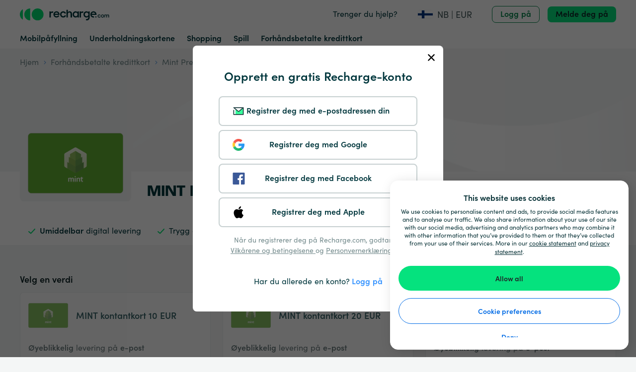

--- FILE ---
content_type: text/html; charset=utf-8
request_url: https://www.recharge.com/nb/fi/mint-prepaid?auth=register
body_size: 91623
content:
<!doctype html>
<html data-n-head-ssr lang="nb" data-n-head="%7B%22lang%22:%7B%22ssr%22:%22nb%22%7D%7D">
  <head >
    <title> | recharge.com</title><meta data-n-head="ssr" http-equiv="Content-Type" content="text/html" charset="utf-8"><meta data-n-head="ssr" name="viewport" content="width=device-width, initial-scale=1"><link data-n-head="ssr" rel="icon" type="image/x-icon" href="/favicon.ico"><link data-n-head="ssr" href="https://use.typekit.com/" rel="dns-prefetch"><link data-n-head="ssr" href="https://use.typekit.com" rel="preconnect" crossorigin="crossorigin"><link data-n-head="ssr" href="https://use.typekit.com/tlc5ckb.css" rel="preload" as="style"><link data-n-head="ssr" href="https://use.typekit.net/cgi0lwc.css" rel="preload" as="style"><link data-n-head="ssr" href="https://use.typekit.com/tlc5ckb.css" rel="preload stylesheet" media="print" onload="this.media=&quot;all&quot;"><link data-n-head="ssr" href="https://use.typekit.net/cgi0lwc.css" rel="preload stylesheet" media="print" onload="this.media=&quot;all&quot;"><link data-n-head="ssr" href="https://fonts.googleapis.com" rel="preconnect"><link data-n-head="ssr" href="https://fonts.gstatic.com" rel="preconnect" crossorigin="crossorigin"><link data-n-head="ssr" href="https://fonts.googleapis.com/css2?family=Poppins:wght@100&amp;display=swap&amp;text=%C2%AE" rel="stylesheet"><link data-n-head="ssr" href="https://b001.recharge.com" rel="dns-prefetch"><link data-n-head="ssr" href="https://b001.recharge.com" rel="preconnect" crossorigin="crossorigin"><link data-n-head="ssr" rel="canonical" href="https://www.recharge.com/nb/fi/mint-prepaid"><link data-n-head="ssr" rel="alternate" href="https://www.recharge.com/nb/fi/mint-prepaid" hreflang="nb"><link data-n-head="ssr" rel="alternate" href="https://www.recharge.com/en/fi/mint-prepaid" hreflang="en"><link data-n-head="ssr" rel="alternate" href="https://www.recharge.com/ar/fi/mint-prepaid" hreflang="ar"><link data-n-head="ssr" rel="alternate" href="https://www.recharge.com/da/fi/mint-prepaid" hreflang="da"><link data-n-head="ssr" rel="alternate" href="https://www.recharge.com/nl-be/fi/mint-prepaid" hreflang="nl-BE"><link data-n-head="ssr" rel="alternate" href="https://www.recharge.com/nl/fi/mint-prepaid" hreflang="nl"><link data-n-head="ssr" rel="alternate" href="https://www.recharge.com/en-gb/fi/mint-prepaid" hreflang="en-GB"><link data-n-head="ssr" rel="alternate" href="https://www.recharge.com/fr/fi/mint-prepaid" hreflang="fr"><link data-n-head="ssr" rel="alternate" href="https://www.recharge.com/de/fi/mint-prepaid" hreflang="de"><link data-n-head="ssr" rel="alternate" href="https://www.recharge.com/el/fi/mint-prepaid" hreflang="el"><link data-n-head="ssr" rel="alternate" href="https://www.recharge.com/it/fi/mint-prepaid" hreflang="it"><link data-n-head="ssr" rel="alternate" href="https://www.recharge.com/pl/fi/mint-prepaid" hreflang="pl"><link data-n-head="ssr" rel="alternate" href="https://www.recharge.com/pt/fi/mint-prepaid" hreflang="pt"><link data-n-head="ssr" rel="alternate" href="https://www.recharge.com/es/fi/mint-prepaid" hreflang="es"><link data-n-head="ssr" rel="alternate" href="https://www.recharge.com/es-mx/fi/mint-prepaid" hreflang="es-MX"><link data-n-head="ssr" rel="alternate" href="https://www.recharge.com/sv/fi/mint-prepaid" hreflang="sv"><link data-n-head="ssr" rel="alternate" href="https://www.recharge.com/tr/fi/mint-prepaid" hreflang="tr"><link data-n-head="ssr" rel="alternate" href="https://www.recharge.com/ro/fi/mint-prepaid" hreflang="ro"><link data-n-head="ssr" rel="alternate" href="https://www.recharge.com/hu/fi/mint-prepaid" hreflang="hu"><link data-n-head="ssr" rel="alternate" href="https://www.recharge.com/cs/fi/mint-prepaid" hreflang="cs"><link data-n-head="ssr" rel="alternate" href="https://www.recharge.com/zh/fi/mint-prepaid" hreflang="zh"><link data-n-head="ssr" rel="alternate" href="https://www.recharge.com/sl/fi/mint-prepaid" hreflang="sl"><link data-n-head="ssr" rel="alternate" href="https://www.recharge.com/bg/fi/mint-prepaid" hreflang="bg"><link data-n-head="ssr" rel="alternate" href="https://www.recharge.com/hr/fi/mint-prepaid" hreflang="hr"><link data-n-head="ssr" rel="alternate" href="https://www.recharge.com/lv/fi/mint-prepaid" hreflang="lv"><link data-n-head="ssr" rel="alternate" href="https://www.recharge.com/lt/fi/mint-prepaid" hreflang="lt"><link data-n-head="ssr" rel="alternate" href="https://www.recharge.com/sk/fi/mint-prepaid" hreflang="sk"><link data-n-head="ssr" rel="alternate" href="https://www.recharge.com/ja/fi/mint-prepaid" hreflang="ja"><link data-n-head="ssr" rel="alternate" href="https://www.recharge.com/en/fi/mint-prepaid" hreflang="x-default"><script data-n-head="ssr" data-hid="gtm-script">if(!window._gtm_init){window._gtm_init=1;(function(w,n,d,m,e,p){w[d]=(w[d]==1||n[d]=='yes'||n[d]==1||n[m]==1||(w[e]&&w[e][p]&&w[e][p]()))?1:0})(window,navigator,'doNotTrack','msDoNotTrack','external','msTrackingProtectionEnabled');(function(w,d,s,l,x,y){w[x]={};w._gtm_inject=function(i){if(w.doNotTrack||w[x][i])return;w[x][i]=1;w[l]=w[l]||[];w[l].push({'gtm.start':new Date().getTime(),event:'gtm.js'});var f=d.getElementsByTagName(s)[0],j=d.createElement(s);j.async=true;j.src='https://www.googletagmanager.com/gtm.js?id='+i;f.parentNode.insertBefore(j,f);}})(window,document,'script','dataLayer','_gtm_ids','_gtm_inject')}</script><link rel="preload" href="/_nuxt/runtime.f7e9f2e3901c038dd4bb.js" as="script"><link rel="preload" href="/_nuxt/commons/app.979ea51069b614e7aab3.js" as="script"><link rel="preload" href="/_nuxt/vendors/app.5e33c34429ba3e0028f3.js" as="script"><link rel="preload" href="/_nuxt/css/3df9cba.css" as="style"><link rel="preload" href="/_nuxt/app.2f9dc88d8185da3e5ac6.js" as="script"><link rel="preload" href="/_nuxt/1.985292c91d64f289fac7.js" as="script"><link rel="preload" href="/_nuxt/111.e81978f45031caa0f37e.js" as="script"><link rel="preload" href="/_nuxt/234.8c8d2890c17a5dcaf3cb.js" as="script"><link rel="preload" href="/_nuxt/css/5bb8e0e.css" as="style"><link rel="preload" href="/_nuxt/126.1c5afb036381cf566aaf.js" as="script"><link rel="preload" href="/_nuxt/css/fc69598.css" as="style"><link rel="preload" href="/_nuxt/138.e007c9280e2215e25872.js" as="script"><link rel="preload" href="/_nuxt/143.eb15397a302104b77e22.js" as="script"><link rel="preload" href="/_nuxt/283.32c31e0629f296163258.js" as="script"><link rel="preload" href="/_nuxt/166.499487ee3200baa1f9c3.js" as="script"><link rel="preload" href="/_nuxt/159.bd1a3680177a2e85b22f.js" as="script"><link rel="preload" href="/_nuxt/235.fa2958262ba995c16f50.js" as="script"><link rel="preload" href="/_nuxt/202.f89ee5921f21119b066f.js" as="script"><link rel="preload" href="/_nuxt/css/e8e2b2c.css" as="style"><link rel="preload" href="/_nuxt/77.a4bcafa72fd308a5d8e1.js" as="script"><link rel="preload" href="/_nuxt/272.ead22eeded47905f3f13.js" as="script"><link rel="preload" href="/_nuxt/231.2daee3d9b0766f0c5083.js" as="script"><link rel="preload" href="/_nuxt/268.b1422095e7adc19b7744.js" as="script"><link rel="preload" href="/_nuxt/262.211bc51ac1a9c1980fad.js" as="script"><link rel="preload" href="/_nuxt/191.4f32e1cce043cfeaf88b.js" as="script"><link rel="preload" href="/_nuxt/278.28f67af826c684044f27.js" as="script"><link rel="preload" href="/_nuxt/css/ecedc8e.css" as="style"><link rel="preload" href="/_nuxt/137.f4fa99032457a01483db.js" as="script"><link rel="preload" href="/_nuxt/300.cfbcad50ec23cbafacaf.js" as="script"><link rel="preload" href="/_nuxt/99.4cdf78939ffbd1ceb7f7.js" as="script"><link rel="preload" href="/_nuxt/229.dbca3dfb0441c77cc41b.js" as="script"><link rel="preload" href="/_nuxt/232.9eb93f31f9d50a2d140c.js" as="script"><link rel="stylesheet" href="/_nuxt/css/3df9cba.css"><link rel="stylesheet" href="/_nuxt/css/5bb8e0e.css"><link rel="stylesheet" href="/_nuxt/css/fc69598.css"><link rel="stylesheet" href="/_nuxt/css/e8e2b2c.css"><link rel="stylesheet" href="/_nuxt/css/ecedc8e.css">
  </head>
  <body >
    <noscript data-n-head="ssr" data-hid="gtm-noscript" data-pbody="true"><iframe src="https://www.googletagmanager.com/ns.html?id=GTM-PWWDDK7&" height="0" width="0" style="display:none;visibility:hidden" title="gtm"></iframe></noscript><div data-server-rendered="true" id="__nuxt"><!----><div id="__layout"><section class="min-h-screen bg-gray-light overflow-x-hidden"><div dir="ltr" data-fetch-key="CategoryBrandLegal:0" class="min-h-screen flex flex-col"><header class="bg-white z-10"><div class="relative"><div data-test="header-serviceBar" class="px-6 md:px-10 container mx-auto w-full"><div class="flex -mx-1 sm:-mx-2 xl:-mx-3 justify-between flex-no-wrap"><div class="justify-center w-1/2 md:w-2/3 lg:w-2/12 flex flex-col first:ps-1 last:pe-1 sm:first:ps-2 sm:last:pe-2 xl:first:ps-3 xl:last:pe-3 relative  px-1 sm:px-2 xl:px-3"><div><div class="h-8"><a href="/nb/fi" rel="" target="_self" aria-label="recharge" class="h-full nuxt-link-active leading-normal no-underline text-link hover:underline"><img alt="Recharge Logo" aria-hidden="true" class="object-contain object-left h-8 w-48 "></a></div></div></div> <div class="items-end justify-end w-1/2 py-3 md:w-1/3 lg:w-10/12 flex flex-col first:ps-1 last:pe-1 sm:first:ps-2 sm:last:pe-2 xl:first:ps-3 xl:last:pe-3 relative  px-1 sm:px-2 xl:px-3"><div class="flex items-center"><a href="https://help.recharge.com/hc/no?locale=nb/fi" target="_blank" data-test="legal-link" class="hidden font-medium lg:flex text-primary me-10 leading-normal no-underline text-link hover:underline">
          Trenger du hjelp?
        </a> <div id="country_select_title-fi" aria-label="country_select.title" role="button" tabindex="0" data-test="gmp_preferences" class="cursor-pointer flex items-center" data-v-8d42135c><img alt="" class="me-2 rounded-sm object-cover object-center h-auto w-full  flag block border border-gray-light" style="height:18px;width:32px;" data-v-8d42135c> <p aria-hidden="true" class="nbsp hover:underline text-lg" data-v-8d42135c>
    NB | EUR
  </p></div> <a href="/nb/fi/mint-prepaid?auth=login" data-test="sign-in" class="hidden lg:flex ml-10 nuxt-link-active rounded font-bold text-center text-base leading-none inline-block hover:bg-gray-lighter border border-tertiary-darker bg-transparent text-tertiary-darker secondary-dark-focus-shadow px-4 py-2 cursor-pointer active:bounce active:border-solid truncate inline-block"><!----> 
            Logg på
           <!----></a> <a href="/nb/fi/mint-prepaid?auth=register" aria-current="page" data-test="sign-up" class="hidden lg:flex ml-4 nuxt-link-exact-active nuxt-link-active rounded font-bold text-center text-base leading-none inline-block hover:bg-cta-hover border-0 bg-cta text-black focus:shadow-border-sm transition-colors transition-shadow duration-300 px-4 py-2 cursor-pointer active:bounce active:border-solid truncate inline-block"><!----> 
            Melde deg på
           <!----></a> <!----></div></div></div></div> <div data-test="header-navbar" class="hidden lg:flex h-10 px-6 md:px-10 container mx-auto w-full"><ul data-test="navbar" class="z-30 flex flex-wrap h-full items-center cursor-pointer"><li class="me-6 text-base font-semibold"><div class="flex"><a href="/nb/fi/mobile-top-up" rel="" target="_self" class="text-primary flex items-center leading-normal no-underline text-link hover:underline">
          Mobilpåfyllning
        </a></div></li><li class="me-6 text-base font-semibold"><div class="flex"><a href="/nb/fi/entertainment-gift-cards" rel="" target="_self" class="text-primary flex items-center leading-normal no-underline text-link hover:underline">
          Underholdningskortene
        </a></div></li><li class="me-6 text-base font-semibold"><div class="flex"><a href="/nb/fi/shopping-gift-cards" rel="" target="_self" class="text-primary flex items-center leading-normal no-underline text-link hover:underline">
          Shopping
        </a></div></li><li class="me-6 text-base font-semibold"><div class="flex"><a href="/nb/fi/gaming-cards" rel="" target="_self" class="text-primary flex items-center leading-normal no-underline text-link hover:underline">
          Spill
        </a></div></li><li class="me-6 text-base font-semibold"><div class="flex"><a href="/nb/fi/payment-cards" rel="" target="_self" class="text-primary flex items-center leading-normal no-underline text-link hover:underline">
          Forhåndsbetalte kredittkort
        </a></div></li></ul></div></div> <div data-test="web-to-app-portalTarget" class="vue-portal-target"></div> <!----> <!----> <!----> <!----> <!----> <div data-test="`header-portalTarget2`" class="vue-portal-target"></div> <DIV data-test="`header-authenticationModal`" class="v-portal" style="display:none;" data-v-90fe7212></DIV> <!----></header>  <div class="relative"><div class="absolute w-full shadow-lg z-1"><span></span></div></div> <div><!----> <!----></div> <div id="page-content" class="  block"><!----> <div><div class="flex flex-col flex-1 pt-8"><div data-test="brand-brandBanner" class="mb-0 md:mb-8"><div data-test="brandBanner-breadcrumbsTrustpilotBar" class="bg-gray-light"><div class="-mt-8 bg-transparent px-6 md:px-10 container mx-auto w-full"><div class="flex -mx-1 sm:-mx-2 xl:-mx-3 flex-between flex-no-wrap"><div class="hidden md:flex md:w-7/12 flex flex-col first:ps-1 last:pe-1 sm:first:ps-2 sm:last:pe-2 xl:first:ps-3 xl:last:pe-3 relative  px-1 sm:px-2 xl:px-3"><div><script type="application/ld+json">{
  "@context": "https://schema.org",
  "@type": "BreadcrumbList",
  "itemListElement": [
    {
      "@type": "ListItem",
      "position": 1,
      "name": "Hjem",
      "item": "https://www.recharge.com/nb/fi/"
    },
    {
      "@type": "ListItem",
      "position": 2,
      "name": "Forhåndsbetalte kredittkort",
      "item": "https://www.recharge.com/nb/fi/payment-cards"
    },
    {
      "@type": "ListItem",
      "position": 3,
      "name": "Mint Prepaid",
      "item": "https://www.recharge.com/nb/fi/mint-prepaid"
    }
  ]
}</script> <ul class="flex py-4"><li class="items-center justify-center hidden md:flex"><span class="flex ps-2 md:hidden"><span class="responsive-icon"><svg width="8" height="8" fill="#438FDF" xmlns="http://www.w3.org/2000/svg" class="icon sprite-icons text-base"><use href="/_nuxt/f010eb14d5f1975f3d1a8bd49c8c589c.svg#i-breadcrumb" xlink:href="/_nuxt/f010eb14d5f1975f3d1a8bd49c8c589c.svg#i-breadcrumb"></use></svg></span></span> <p title="hjem" data-test="breadcrumb-0" class="font-medium text-base leading-none cursor-pointer hover:underline text-gray-black">
        Hjem
      </p></li><li class="items-center justify-center flex items-center"><span class="flex px-2 md:flex rotate-180 md:rotate-0"><span class="responsive-icon"><svg width="8" height="8" fill="#438FDF" xmlns="http://www.w3.org/2000/svg" class="icon sprite-icons text-base"><use href="/_nuxt/f010eb14d5f1975f3d1a8bd49c8c589c.svg#i-breadcrumb" xlink:href="/_nuxt/f010eb14d5f1975f3d1a8bd49c8c589c.svg#i-breadcrumb"></use></svg></span></span> <p title="Forhåndsbetalte kredittkort" data-test="breadcrumb-1" class="font-medium text-base leading-none cursor-pointer hover:underline text-gray-black">
        Forhåndsbetalte kredittkort
      </p></li><li class="items-center justify-center hidden md:flex"><span class="flex px-2 md:flex"><span class="responsive-icon"><svg width="8" height="8" fill="#438FDF" xmlns="http://www.w3.org/2000/svg" class="icon sprite-icons text-base"><use href="/_nuxt/f010eb14d5f1975f3d1a8bd49c8c589c.svg#i-breadcrumb" xlink:href="/_nuxt/f010eb14d5f1975f3d1a8bd49c8c589c.svg#i-breadcrumb"></use></svg></span></span> <p title="mint-prepaid" class="font-medium text-base text-gray-black">
        Mint Prepaid
      </p></li></ul></div></div> <div class="justify-center w-full md:w-5/12 flex flex-col first:ps-1 last:pe-1 sm:first:ps-2 sm:last:pe-2 xl:first:ps-3 xl:last:pe-3 relative  px-1 sm:px-2 xl:px-3"></div></div></div> <div class="bg-white sm:hidden px-6 md:px-10 container mx-auto w-full"><div class="flex -mx-1 sm:-mx-2 xl:-mx-3 flex-no-wrap"><div class="w-full flex flex-col first:ps-1 last:pe-1 sm:first:ps-2 sm:last:pe-2 xl:first:ps-3 xl:last:pe-3 relative  px-1 sm:px-2 xl:px-3"><div><!----> <ul class="flex py-4"><li class="items-center justify-center hidden md:flex"><span class="flex ps-2 md:hidden"><span class="responsive-icon"><svg width="8" height="8" fill="#438FDF" xmlns="http://www.w3.org/2000/svg" class="icon sprite-icons text-base"><use href="/_nuxt/f010eb14d5f1975f3d1a8bd49c8c589c.svg#i-breadcrumb" xlink:href="/_nuxt/f010eb14d5f1975f3d1a8bd49c8c589c.svg#i-breadcrumb"></use></svg></span></span> <p title="hjem" data-test="breadcrumb-0" class="font-medium text-base leading-none cursor-pointer hover:underline text-gray-black">
        Hjem
      </p></li><li class="items-center justify-center flex items-center"><span class="flex px-2 md:flex rotate-180 md:rotate-0"><span class="responsive-icon"><svg width="8" height="8" fill="#438FDF" xmlns="http://www.w3.org/2000/svg" class="icon sprite-icons text-base"><use href="/_nuxt/f010eb14d5f1975f3d1a8bd49c8c589c.svg#i-breadcrumb" xlink:href="/_nuxt/f010eb14d5f1975f3d1a8bd49c8c589c.svg#i-breadcrumb"></use></svg></span></span> <p title="Forhåndsbetalte kredittkort" data-test="breadcrumb-1" class="font-medium text-base leading-none cursor-pointer hover:underline text-gray-black">
        Forhåndsbetalte kredittkort
      </p></li><li class="items-center justify-center hidden md:flex"><span class="flex px-2 md:flex"><span class="responsive-icon"><svg width="8" height="8" fill="#438FDF" xmlns="http://www.w3.org/2000/svg" class="icon sprite-icons text-base"><use href="/_nuxt/f010eb14d5f1975f3d1a8bd49c8c589c.svg#i-breadcrumb" xlink:href="/_nuxt/f010eb14d5f1975f3d1a8bd49c8c589c.svg#i-breadcrumb"></use></svg></span></span> <p title="mint-prepaid" class="font-medium text-base text-gray-black">
        Mint Prepaid
      </p></li></ul></div></div></div></div></div> <img src="/_nuxt/img/hero-brand-banner.83ac01c.png" data-test="brandBanner-img" class="hidden object-fill w-full mx-auto overflow-hidden md:block h-banner-sm ms-24"> <div class="relative pb-6 bg-white lg:pt-4 lg:pb-0"><div data-test="brandBanner-container" class="px-6 md:px-10 container mx-auto w-full"><div class="flex -mx-1 sm:-mx-2 xl:-mx-3 flex-no-wrap"><div class="w-full flex flex-col first:ps-1 last:pe-1 sm:first:ps-2 sm:last:pe-2 xl:first:ps-3 xl:last:pe-3 relative  px-1 sm:px-2 xl:px-3"><div class="absolute bottom-0 justify-center p-4 mb-16 rounded rounded-tr shadow-sm md:flex lg:ms-0 lg:mb-8 bg-gray-light hidden"><img alt="MINT Prepaid" class="object-cover object-center h-auto w-30 lg:w-48 "></div> <div class="pt-8 mb-4 lg:ms-64 lg:pt-0 lg:pb-8 lg:ps-0 lg:mb-0"><h1 data-test="brand-name" class="m-0 text-primary text-xl lg:text-4xl font-semibold leading-tight md:leading-snug"><!----> 
            MINT Prepaid
          </h1></div></div></div></div> <div data-test="brandBanner-brandBannerPaymentMethods" class="w-full flex flex-col grow flex-wrap justify-end mt-2 md:mt-0 lg:px-4"><div class="px-6 md:px-10 container mx-auto w-full"><div class="flex -mx-1 sm:-mx-2 xl:-mx-3 flex-no-wrap"><div class="w-full flex flex-col first:ps-1 last:pe-1 sm:first:ps-2 sm:last:pe-2 xl:first:ps-3 xl:last:pe-3 relative  px-1 sm:px-2 xl:px-3"><div class="flex flex-col bg-gray-light border border-gray lg:border-0 px-4 lg:bg-transparent lg:px-0 rounded relative md:justify-between lg:flex-row pt-4 lg:pt-0"><div class="text-xs leading-tight flex items-center md:truncate lg:py-0 lg:ps-8 py-1 first:ps-0 text-primary lg:text-base"><span><svg width="16" height="16" fill="#00e070" xmlns="http://www.w3.org/2000/svg" class="icon sprite-icons text-base"><use href="/_nuxt/f010eb14d5f1975f3d1a8bd49c8c589c.svg#i-check" xlink:href="/_nuxt/f010eb14d5f1975f3d1a8bd49c8c589c.svg#i-check"></use></svg></span> <div class="ps-2"><p class="whitespace-normal"><b>Umiddelbar</b> digital levering</p></div></div><div class="text-xs leading-tight flex items-center md:truncate lg:py-0 lg:ps-8 py-1 first:ps-0 text-primary lg:text-base"><span><svg width="16" height="16" fill="#00e070" xmlns="http://www.w3.org/2000/svg" class="icon sprite-icons text-base"><use href="/_nuxt/f010eb14d5f1975f3d1a8bd49c8c589c.svg#i-check" xlink:href="/_nuxt/f010eb14d5f1975f3d1a8bd49c8c589c.svg#i-check"></use></svg></span> <div class="ps-2"><p class="whitespace-normal">Trygg og sikker betaling</p></div></div><div class="text-xs leading-tight flex items-center md:truncate lg:py-0 lg:ps-8 py-1 first:ps-0 text-primary lg:text-base"><span><svg width="16" height="16" fill="#00e070" xmlns="http://www.w3.org/2000/svg" class="icon sprite-icons text-base"><use href="/_nuxt/f010eb14d5f1975f3d1a8bd49c8c589c.svg#i-check" xlink:href="/_nuxt/f010eb14d5f1975f3d1a8bd49c8c589c.svg#i-check"></use></svg></span> <div class="ps-2"><p class="whitespace-normal">Sertifisert videreforhandler</p></div></div> <div class="lg:ms-auto flex flex-wrap"><ul class="flex items-center justify-start lg:justify-start flex-wrap flex-grow w-full lg:w-auto my-4 h-6 overflow-hidden"><li class="pe-3 pb-1 last:pe-0"><img src="//www.recharge.com/9jtl1uxg7ihi/65qWSsAX1740c4AbSnfT5B/f5a80de1b4d9b43dd2d579faaa895e0c/Visa_Brandmark_Blue_RGB_2021?q=100" alt="Visa new vibrant blue  " class="object-cover object-center h-6 w-auto " data-v-3f1ce1a9></li><li class="pe-3 pb-1 last:pe-0"><img src="[data-uri]" alt="Google Pay " class="object-cover object-center h-6 w-auto  loading-blur" data-v-3f1ce1a9></li><li class="pe-3 pb-1 last:pe-0"><img src="//www.recharge.com/9jtl1uxg7ihi/4G5LcQwjkLn3finf6l7YKP/8d2b8116c0317fe7b2eb28f3c2b68b28/Apple_Pay_Mark_RGB_041619.svg?q=100" alt="Apple Pay Artwork" class="object-cover object-center h-6 w-auto " data-v-3f1ce1a9></li><li class="pe-3 pb-1 last:pe-0"><img src="[data-uri]" alt="PayPal icon" class="object-cover object-center h-6 w-auto  loading-blur" data-v-3f1ce1a9></li><li class="pe-3 pb-1 last:pe-0"><img src="[data-uri]" alt="Klarna" class="object-cover object-center h-6 w-auto  loading-blur" data-v-3f1ce1a9></li><li class="pe-3 pb-1 last:pe-0"><img src="[data-uri]" alt="Mastercard icon" class="object-cover object-center h-6 w-auto  loading-blur" data-v-3f1ce1a9></li><li class="pe-3 pb-1 last:pe-0"><img src="[data-uri]" alt="Maestro debit card - NO" class="object-cover object-center h-6 w-auto  loading-blur" data-v-3f1ce1a9></li><li class="pe-3 pb-1 last:pe-0"><img src="[data-uri]" alt="American Express - NO" class="object-cover object-center h-6 w-auto  loading-blur" data-v-3f1ce1a9></li></ul></div> <a href="#" class="absolute lg:hidden flex items-center justify-center top-0 end-0 w-8 h-8 rounded-full bg-white border border-gray translate-center-up"><span><svg width="16" height="16" fill="#000" xmlns="http://www.w3.org/2000/svg" class="icon sprite-icons text-base"><use href="/_nuxt/f010eb14d5f1975f3d1a8bd49c8c589c.svg#i-close" xlink:href="/_nuxt/f010eb14d5f1975f3d1a8bd49c8c589c.svg#i-close"></use></svg></span></a></div></div></div></div></div></div></div> <!----> <!----> <!----> <!----> <div id="web_to_app_banner_scroll_target" data-test="brand-productList" class="pb-8 order-undefined" data-v-e50bbff8><!----><!----><!----></div> <div data-test="brand-activationInfo" class="mb-8 bg-white md:bg-transparent px-6 md:px-10 container mx-auto w-full order-undefined"><div class="flex -mx-1 sm:-mx-2 xl:-mx-3 flex-no-wrap"><div class="w-full flex flex-col first:ps-1 last:pe-1 sm:first:ps-2 sm:last:pe-2 xl:first:ps-3 xl:last:pe-3 relative  px-1 sm:px-2 xl:px-3"><h2 class="block py-4 m-0 text-primary text-lg lg:text-xl font-semibold leading-relaxed lg:leading-loose">
        MINT Prepaid
      </h2></div></div> <div class="flex -mx-1 sm:-mx-2 xl:-mx-3 flex-no-wrap"><div class="w-full flex flex-col first:ps-1 last:pe-1 sm:first:ps-2 sm:last:pe-2 xl:first:ps-3 xl:last:pe-3 relative  px-1 sm:px-2 xl:px-3"><div class="mb-5 last:mb-0"><div class="border-none md:border flex-1  bg-white p-0 rounded-lg border border-gray border-solid overflow-hidden"><!----> <h3 class="m-0 text-primary text-lg lg:text-2lg font-semibold leading-exceeding lg:leading-relaxed my-4 md:m-4 mx-2">
    Om MINT Prepaid Card
  </h3> <hr class=" border-0 h-px w-full bg-gray"> <div class="my-4 md:m-4 "><div class="mb-4 min-h-auto"><div data-parent-component="info-card" class="relative w-full "><p>Mint Prepaid Card er en forhåndsbetalt betalingsmetode for kjøp av digitale varer og tjenester på en tryggere måte. Mint er den perfekte betalingsløsningen hvis du setter pris på personvernet og sikkerheten til personopplysningene dine. Mint Prepaid Card kan brukes til Tencent, Ten Square Games, NetEase Games og flere forhandlere som du finner på den <a href="https://www.mintprepaid.com/use" target="_blank">offisielle MINT-nettsiden</a>.</p></div></div> <!----></div></div></div></div></div></div> <div data-test="brand-accordionList" class="mb-8 px-6 md:px-10 container mx-auto w-full order-undefined"><div class="flex -mx-1 sm:-mx-2 xl:-mx-3 flex-no-wrap"><div class="w-full flex flex-col first:ps-1 last:pe-1 sm:first:ps-2 sm:last:pe-2 xl:first:ps-3 xl:last:pe-3 relative  px-1 sm:px-2 xl:px-3"><div id="faq"><h2 class="m-0 text-primary text-lg lg:text-xl font-semibold leading-relaxed lg:leading-loose"><img src="/_nuxt/img/tilde.6578de4.svg"> 
        Ofte stilte spørsmål
      </h2></div></div></div> <div class="flex -mx-1 sm:-mx-2 xl:-mx-3 flex-no-wrap"><div class="w-full flex flex-col first:ps-1 last:pe-1 sm:first:ps-2 sm:last:pe-2 xl:first:ps-3 xl:last:pe-3 relative  px-1 sm:px-2 xl:px-3"><ul class="relative w-full"><li class="mb-5 last:mb-0"><div class="hover:border-gray-dark flex-1 mb-0 bg-white p-0 rounded-lg border border-gray border-solid overflow-hidden"><!----> <div><div id="9a1bf9c0-f6ba-11f0-818e-53179010ea62" aria-controls="9a1bf9c0-f6ba-11f0-818e-53179010ea62-region" role="button" tabindex="0" class="p-4 flex justify-between items-center w-full cursor-pointer focus:outline-none"><h3 class="m-0 text-primary text-lg lg:text-2lg font-semibold leading-exceeding lg:leading-relaxed">
        Hvordan kan jeg løse inn koden til MINT Prepaid-kortet mitt?
      </h3> <span class="transition-all transition-200 -rotate-90 -rotate-90"><svg width="16" height="16" fill="#438FDF" xmlns="http://www.w3.org/2000/svg" class="icon sprite-icons text-base"><use href="/_nuxt/f010eb14d5f1975f3d1a8bd49c8c589c.svg#i-min" xlink:href="/_nuxt/f010eb14d5f1975f3d1a8bd49c8c589c.svg#i-min"></use></svg></span></div> <div id="9a1bf9c0-f6ba-11f0-818e-53179010ea62-region" aria-labelledby="9a1bf9c0-f6ba-11f0-818e-53179010ea62" role="region"><hr class=" border-0 h-px w-full bg-gray"> <div data-parent-component="" class="relative w-full p-4 html-injected"><p>Du kan bruke MINT-koden din på en forhandlers nettsted umiddelbart etter at du har mottatt koden:<br>
1. Besøk en forhandlernettside som godtar <a href="https://www.mintprepaid.com/use" target="_blank">MINT-forskuddsbetaling som betalingsmåte</a>.<br>
2. Gå til kassen og velg MINT forhåndsbetalt som betalingsalternativ.<br>
3. Skriv inn den 16-sifrede MINT-koden du mottok på e-post.<br>
4. Kjøpet ditt vil bli bekreftet!</p></div></div></div></div></li><li class="mb-5 last:mb-0"><div class="hover:border-gray-dark flex-1 mb-0 bg-white p-0 rounded-lg border border-gray border-solid overflow-hidden"><!----> <div><div id="9a1c20d0-f6ba-11f0-818e-53179010ea62" aria-controls="9a1c20d0-f6ba-11f0-818e-53179010ea62-region" role="button" tabindex="0" class="p-4 flex justify-between items-center w-full cursor-pointer focus:outline-none"><h3 class="m-0 text-primary text-lg lg:text-2lg font-semibold leading-exceeding lg:leading-relaxed">
        Hvor lenge er MINT-prepaid-kortet mitt gyldig?
      </h3> <span class="transition-all transition-200 -rotate-90 -rotate-90"><svg width="16" height="16" fill="#438FDF" xmlns="http://www.w3.org/2000/svg" class="icon sprite-icons text-base"><use href="/_nuxt/f010eb14d5f1975f3d1a8bd49c8c589c.svg#i-min" xlink:href="/_nuxt/f010eb14d5f1975f3d1a8bd49c8c589c.svg#i-min"></use></svg></span></div> <div id="9a1c20d0-f6ba-11f0-818e-53179010ea62-region" aria-labelledby="9a1c20d0-f6ba-11f0-818e-53179010ea62" role="region"><hr class=" border-0 h-px w-full bg-gray"> <div data-parent-component="" class="relative w-full p-4 html-injected">Din forhåndsbetalte MINT-kode utløper ikke.</div></div></div></div></li><li class="mb-5 last:mb-0"><div class="hover:border-gray-dark flex-1 mb-0 bg-white p-0 rounded-lg border border-gray border-solid overflow-hidden"><!----> <div><div id="9a1c47e0-f6ba-11f0-818e-53179010ea62" aria-controls="9a1c47e0-f6ba-11f0-818e-53179010ea62-region" role="button" tabindex="0" class="p-4 flex justify-between items-center w-full cursor-pointer focus:outline-none"><h3 class="m-0 text-primary text-lg lg:text-2lg font-semibold leading-exceeding lg:leading-relaxed">
        Hvor kan jeg bruke det forhåndsbetalte MINT-kortet mitt?
      </h3> <span class="transition-all transition-200 -rotate-90 -rotate-90"><svg width="16" height="16" fill="#438FDF" xmlns="http://www.w3.org/2000/svg" class="icon sprite-icons text-base"><use href="/_nuxt/f010eb14d5f1975f3d1a8bd49c8c589c.svg#i-min" xlink:href="/_nuxt/f010eb14d5f1975f3d1a8bd49c8c589c.svg#i-min"></use></svg></span></div> <div id="9a1c47e0-f6ba-11f0-818e-53179010ea62-region" aria-labelledby="9a1c47e0-f6ba-11f0-818e-53179010ea62" role="region"><hr class=" border-0 h-px w-full bg-gray"> <div data-parent-component="" class="relative w-full p-4 html-injected"><p>MINT-koder kan innløses på over 50 000 nettsteder, for eksempel League of Angels, depositphotos, Minecraft, Elsword og mange flere. For mer informasjon om hvor du kan bruke kodene, gå til den <a href="https://www.mintprepaid.com/use" target="_blank">offisielle MINT-nettsiden</a>.</p></div></div></div></div></li><li class="mb-5 last:mb-0"><div class="hover:border-gray-dark flex-1 mb-0 bg-white p-0 rounded-lg border border-gray border-solid overflow-hidden"><!----> <div><div id="9a1c6ef0-f6ba-11f0-818e-53179010ea62" aria-controls="9a1c6ef0-f6ba-11f0-818e-53179010ea62-region" role="button" tabindex="0" class="p-4 flex justify-between items-center w-full cursor-pointer focus:outline-none"><h3 class="m-0 text-primary text-lg lg:text-2lg font-semibold leading-exceeding lg:leading-relaxed">
        Hvordan kan jeg kontakte MINTs kundeservice?
      </h3> <span class="transition-all transition-200 -rotate-90 -rotate-90"><svg width="16" height="16" fill="#438FDF" xmlns="http://www.w3.org/2000/svg" class="icon sprite-icons text-base"><use href="/_nuxt/f010eb14d5f1975f3d1a8bd49c8c589c.svg#i-min" xlink:href="/_nuxt/f010eb14d5f1975f3d1a8bd49c8c589c.svg#i-min"></use></svg></span></div> <div id="9a1c6ef0-f6ba-11f0-818e-53179010ea62-region" aria-labelledby="9a1c6ef0-f6ba-11f0-818e-53179010ea62" role="region"><hr class=" border-0 h-px w-full bg-gray"> <div data-parent-component="" class="relative w-full p-4 html-injected"><p>Du kan kontakte MINT kundeservice ved å sende dem en e-post på <a href="http://mailto:support@mintprepaid.com" target="_blank">support@mintprepaid.com</a>.</p></div></div></div></div></li><li class="mb-5 last:mb-0"><div class="hover:border-gray-dark flex-1 mb-0 bg-white p-0 rounded-lg border border-gray border-solid overflow-hidden"><!----> <div><div id="9a1c9600-f6ba-11f0-818e-53179010ea62" aria-controls="9a1c9600-f6ba-11f0-818e-53179010ea62-region" role="button" tabindex="0" class="p-4 flex justify-between items-center w-full cursor-pointer focus:outline-none"><h3 class="m-0 text-primary text-lg lg:text-2lg font-semibold leading-exceeding lg:leading-relaxed">
        I hvilket land kan jeg bruke forhåndsbetalte MINT-koder?
      </h3> <span class="transition-all transition-200 -rotate-90 -rotate-90"><svg width="16" height="16" fill="#438FDF" xmlns="http://www.w3.org/2000/svg" class="icon sprite-icons text-base"><use href="/_nuxt/f010eb14d5f1975f3d1a8bd49c8c589c.svg#i-min" xlink:href="/_nuxt/f010eb14d5f1975f3d1a8bd49c8c589c.svg#i-min"></use></svg></span></div> <div id="9a1c9600-f6ba-11f0-818e-53179010ea62-region" aria-labelledby="9a1c9600-f6ba-11f0-818e-53179010ea62" role="region"><hr class=" border-0 h-px w-full bg-gray"> <div data-parent-component="" class="relative w-full p-4 html-injected">MINT Prepaid kan brukes globalt. Det aksepteres på over 50 000 nettsteder over hele verden.</div></div></div></div></li></ul> <button class="mt-4 w-full md:hidden rounded font-bold text-center text-base leading-none inline-block hover:bg-cta-hover border-0 bg-cta text-black focus:shadow-border-sm transition-colors transition-shadow duration-300 px-8 py-4 cursor-pointer active:bounce active:border-solid truncate"><!----> 
        Tilbake til toppen
       <!----></button></div></div></div> <div data-test="brand-freeForm2" class="px-6 md:px-10 container mx-auto w-full order-undefined"><div class="flex -mx-1 sm:-mx-2 xl:-mx-3 flex-no-wrap"><div class="w-full flex flex-col first:ps-1 last:pe-1 sm:first:ps-2 sm:last:pe-2 xl:first:ps-3 xl:last:pe-3 relative  px-1 sm:px-2 xl:px-3"><div class="mb-8"><div><h2 class="m-0 text-primary text-lg lg:text-xl font-semibold leading-relaxed lg:leading-loose"><img src="/_nuxt/img/tilde.6578de4.svg"> 
          Vilkår og betingelser
        </h2></div> <div data-parent-component="freeFormat" class="relative w-full "><p>De fullstendige vilkårene og betingelsene finner du på <a href="https://www.paymentwall.com/mint-terms" target="_blank">https://www.paymentwall.com/mint-terms</a></p></div></div></div></div></div> <div id="cdp-brand-footer-all-banner" cdp-country="fi" cdp-language="nb" cdp-label="GMP" cdp-page-type="multiple-cards" cdp-category="payment-cards" cdp-brand="mint-prepaid" class="mb-10 lg:mb-15 mt-2 sm:mt-10 lg:mt-7 px-6 md:px-10 mx-auto w-full container cdp-container " data-v-399f6e0f></div> <div data-test="brand-uspsBlock" class="mx-auto order-last bg-white text-center md:py-12 py-12"><div class="max-w-screen-lg px-6 md:px-10 container mx-auto w-full"><h2 class="mb-10 m-0 text-primary text-lg lg:text-xl font-semibold leading-relaxed lg:leading-loose">
      Fyll på raskt, trygt og enkelt
    </h2> <div class="inline-flex flex-col mb-8 md:flex md:flex-row md:justify-between"><div class="flex flex-1 mb-4 text-start self-start first:px-0 last:px-0 items-center md:flex-col md:mx-auto md:px-4"><div class="me-4 mb-0 w-8 h-8 md:w-16 md:h-16 md:me-0 md:mb-4"><img src="/_nuxt/img/fast-delivery-neo.43e65ea.svg" alt="" image-dimension="20,20"></div> <div data-parent-component="" class="relative w-full md:text-center"><strong>Umiddelbar digital levering</strong><br>Du kan bruke den digitale kreditten din innen få sekunder.</div></div> <div class="flex flex-1 mb-4 text-start self-start first:px-0 last:px-0 items-center md:flex-col md:mx-auto md:px-4"><div class="me-4 mb-0 w-8 h-8 md:w-16 md:h-16 md:me-0 md:mb-4"><img src="/_nuxt/img/trusted-globe.5c7a374.svg" alt="" image-dimension="20,20"></div> <div data-parent-component="" class="relative w-full md:text-center"><strong>Tillit fra millioner av kunder
</strong><br>Vi er stolte av å ha mer enn 5 millioner kunder over hele verden og utmerkede vurderinger på TrustPilot.</div></div> <div class="flex flex-1 mb-4 text-start self-start first:px-0 last:px-0 items-center md:flex-col md:mx-auto md:px-4"><div class="me-4 mb-0 w-8 h-8 md:w-16 md:h-16 md:me-0 md:mb-4"><img src="/_nuxt/img/square-lock.9f78bf4.svg" alt="" image-dimension="20,20"></div> <div data-parent-component="" class="relative w-full md:text-center"><strong>Betal trygt og sikkert</strong><br>
Bestill på få sekunder med den foretrukne betalingsmåten din.</div></div></div> <!----></div></div> <div data-test="phoneNumberModal"><!----></div></div> <div class="vue-portal-target"></div> <div class="vue-portal-target"></div> <div class="vue-portal-target"></div></div></div> <footer class="bg-white w-full"><div class="bg-primary md:relative md:overflow-hidden"><!----> <div class="container mx-auto w-full"><div class="flex -mx-1 sm:-mx-2 xl:-mx-3 md:py-6 lg:py-8 flex-wrap"><div class="w-full sm:w-1/4 flex flex-col first:ps-1 last:pe-1 sm:first:ps-2 sm:last:pe-2 xl:first:ps-3 xl:last:pe-3 relative  px-1 sm:px-2 xl:px-3"></div><div class="w-full sm:w-1/4 flex flex-col first:ps-1 last:pe-1 sm:first:ps-2 sm:last:pe-2 xl:first:ps-3 xl:last:pe-3 relative  px-1 sm:px-2 xl:px-3"><div class="pt-4"><p class="mb-4 m-0 text-white text-base lg:text-lg  font-medium leading-normal">
     Service og hjelp
  </p> <ul><li><a href="https://help.recharge.com/hc/no?locale=nb/fi" target="_blank" title="Trenger du hjelp?" class="leading-normal no-underline text-white hover:underline">
          Trenger du hjelp?
        </a></li><li><a href="https://company.recharge.com/?utm_source=recharge&amp;utm_medium=footer" target="_blank" title="Om oss" class="leading-normal no-underline text-white hover:underline">
          Om oss
        </a></li><li><a href="/nb/fi/carriers" target="_self" title=" operatører" data-test="carriers" class="leading-normal no-underline text-white hover:underline">
           operatører
        </a></li><li><a href="/nb/fi/countries" target="_self" title="Land" data-test="countries" class="leading-normal no-underline text-white hover:underline">
          Land
        </a></li><li><a href="https://www.recharge.com/blog/en-gb/ie" target="_blank" title="Blog" class="leading-normal no-underline text-white hover:underline">
          Blog
        </a></li><li><a href="/nb/fi/business" target="_self" title="Business" data-test="business" class="leading-normal no-underline text-white hover:underline">
          Business
        </a></li></ul></div></div><div class="w-full sm:w-1/4 flex flex-col first:ps-1 last:pe-1 sm:first:ps-2 sm:last:pe-2 xl:first:ps-3 xl:last:pe-3 relative  px-1 sm:px-2 xl:px-3"><div class="pt-4"><p class="mb-4 m-0 text-white text-base lg:text-lg  font-medium leading-normal">
    Produkter
  </p> <ul><li><a href="/nb/fi/mobile-top-up" target="_self" title="Mobilpåfylling" data-test="mobile-top-up" class="leading-normal no-underline text-white hover:underline">
          Mobilpåfylling
        </a></li><li><a href="/nb/fi/entertainment-gift-cards" target="_self" title="Entertainment" data-test="entertainment-gift-cards" class="leading-normal no-underline text-white hover:underline">
          Entertainment
        </a></li><li><a href="/nb/fi/shopping-gift-cards" target="_self" title="Shopping" data-test="shopping-gift-cards" class="leading-normal no-underline text-white hover:underline">
          Shopping
        </a></li><li><a href="/nb/fi/gaming-cards" target="_self" title="Gaming" data-test="gaming-cards" class="leading-normal no-underline text-white hover:underline">
          Gaming
        </a></li><li><a href="/nb/fi/payment-cards" target="_self" title="Forhåndsbetalte kredittkort" data-test="payment-cards" class="leading-normal no-underline text-white hover:underline">
          Forhåndsbetalte kredittkort
        </a></li></ul></div></div> <div class="w-full py-4 md:py-0 justify-center items-center sm:w-1/4 flex flex-col first:ps-1 last:pe-1 sm:first:ps-2 sm:last:pe-2 xl:first:ps-3 xl:last:pe-3 relative  px-1 sm:px-2 xl:px-3"></div></div></div></div> <hr class=" border-0 h-px w-full bg-gray"> <div class="container mx-auto w-full"><div class="flex -mx-1 sm:-mx-2 xl:-mx-3 lg:border-b lg:border-gray justify-between flex-col lg:flex-row flex-no-wrap"><div class="flex -mx-1 sm:-mx-2 xl:-mx-3 items-center flex-col border-b border-gray w-full lg:flex-row lg:border-none flex-no-wrap"><div class="justify-center flex flex-col first:ps-1 last:pe-1 sm:first:ps-2 sm:last:pe-2 xl:first:ps-3 xl:last:pe-3 relative  px-1 sm:px-2 xl:px-3"><div has-border-bottom="" class="flex flex-wrap"><ul class="flex items-center justify-center lg:justify-start flex-wrap flex-grow w-full lg:w-auto py-4"><li class="pe-3 pb-1 last:pe-0"><a href="/nb/fi/payment-methods" rel="" target="_self" class="leading-normal no-underline text-link hover:underline"><img src="//www.recharge.com/9jtl1uxg7ihi/65qWSsAX1740c4AbSnfT5B/f5a80de1b4d9b43dd2d579faaa895e0c/Visa_Brandmark_Blue_RGB_2021?q=100" alt="Visa new vibrant blue  " class="object-cover object-center h-8 w-auto " data-v-3f1ce1a9></a></li><li class="pe-3 pb-1 last:pe-0"><a href="/nb/fi/payment-methods" rel="" target="_self" class="leading-normal no-underline text-link hover:underline"><img src="[data-uri]" alt="Google Pay " class="object-cover object-center h-8 w-auto  loading-blur" data-v-3f1ce1a9></a></li><li class="pe-3 pb-1 last:pe-0"><a href="/nb/fi/payment-methods" rel="" target="_self" class="leading-normal no-underline text-link hover:underline"><img src="//www.recharge.com/9jtl1uxg7ihi/4G5LcQwjkLn3finf6l7YKP/8d2b8116c0317fe7b2eb28f3c2b68b28/Apple_Pay_Mark_RGB_041619.svg?q=100" alt="Apple Pay Artwork" class="object-cover object-center h-8 w-auto " data-v-3f1ce1a9></a></li><li class="pe-3 pb-1 last:pe-0"><a href="/nb/fi/payment-methods" rel="" target="_self" class="leading-normal no-underline text-link hover:underline"><img src="[data-uri]" alt="PayPal icon" class="object-cover object-center h-8 w-auto  loading-blur" data-v-3f1ce1a9></a></li><li class="pe-3 pb-1 last:pe-0"><a href="/nb/fi/payment-methods" rel="" target="_self" class="leading-normal no-underline text-link hover:underline"><img src="[data-uri]" alt="Klarna" class="object-cover object-center h-8 w-auto  loading-blur" data-v-3f1ce1a9></a></li></ul></div></div> <div class="text-xxs mb-3 lg:mb-0 flex flex-col first:ps-1 last:pe-1 sm:first:ps-2 sm:last:pe-2 xl:first:ps-3 xl:last:pe-3 relative  px-1 sm:px-2 xl:px-3"><span>33 + betalingsmetoder</span> <a class="leading-normal no-underline text-link hover:underline hover:cursor-pointer">Se alle</a></div></div> <!----></div> <div class="flex -mx-1 sm:-mx-2 xl:-mx-3 items-center justify-between flex-wrap"><div class="w-full lg:w-auto flex flex-col first:ps-1 last:pe-1 sm:first:ps-2 sm:last:pe-2 xl:first:ps-3 xl:last:pe-3 relative  px-1 sm:px-2 xl:px-3"><div class="flex -mx-1 sm:-mx-2 xl:-mx-3 p-4 flex-wrap"><div class="lg:w-auto pb-2 sm:pb-0 flex flex-col first:ps-1 last:pe-1 sm:first:ps-2 sm:last:pe-2 xl:first:ps-3 xl:last:pe-3 relative  px-1 sm:px-2 xl:px-3"><div class="h-8"><a href="/nb/fi" rel="" target="_self" aria-label="recharge" class="h-full nuxt-link-active leading-normal no-underline text-link hover:underline"><img alt="Recharge Logo" aria-hidden="true" class="object-contain object-left h-8 w-48 "></a></div></div> <div class="w-full md:w-auto justify-center flex flex-col first:ps-1 last:pe-1 sm:first:ps-2 sm:last:pe-2 xl:first:ps-3 xl:last:pe-3 relative  px-1 sm:px-2 xl:px-3"><span class="text-gray-black text-xs sm:text-base">
              © 2026 Recharge.com
            </span></div></div></div> <div class="w-full lg:w-auto justify-center flex flex-col first:ps-1 last:pe-1 sm:first:ps-2 sm:last:pe-2 xl:first:ps-3 xl:last:pe-3 relative  px-1 sm:px-2 xl:px-3"><ul class="flex flex-row flex-wrap p-4 md:px-0 border-gray border-t lg:border-0"><li class="pe-4 mb-2 md:mb-0 last:pe-0"><a href="/nb/fi/how-it-works" rel="" target="_self" title="Slik fungerer det" class="text-xs sm:text-base leading-normal no-underline text-gray-black hover:underline">
      Slik fungerer det
    </a></li><li class="pe-4 mb-2 md:mb-0 last:pe-0"><a href="/nb/fi/privacy-statement" rel="" target="_self" title="Personvernerklæring" class="text-xs sm:text-base leading-normal no-underline text-gray-black hover:underline">
      Personvernerklæring
    </a></li><li class="pe-4 mb-2 md:mb-0 last:pe-0"><a href="/nb/fi/cookie-statement" rel="" target="_self" title="Erklæring om bruk av informasjonskapsler" class="text-xs sm:text-base leading-normal no-underline text-gray-black hover:underline">
      Erklæring om bruk av informasjonskapsler
    </a></li></ul></div></div></div> <!----></footer></div></section></div></div><script>window.__NUXT__=(function(a,b,c,d,e,f,g,h,i,j,k,l,m,n,o,p,q,r,s,t,u,v,w,x,y,z,A,B,C,D,E,F,G,H,I,J,K,L,M,N,O,P,Q,R,S,T,U,V,W,X,Y,Z,_,$,aa,ab,ac,ad,ae,af,ag,ah,ai,aj,ak,al,am,an,ao,ap,aq,ar,as,at,au,av,aw,ax,ay,az,aA,aB,aC,aD,aE,aF,aG,aH,aI,aJ,aK,aL,aM,aN,aO,aP,aQ,aR,aS,aT,aU,aV,aW,aX,aY,aZ,a_,a$,ba,bb,bc,bd,be,bf,bg,bh,bi,bj,bk,bl,bm,bn,bo,bp,bq,br,bs,bt,bu,bv,bw,bx,by,bz,bA,bB,bC,bD,bE,bF,bG,bH,bI,bJ,bK,bL,bM,bN,bO,bP,bQ,bR,bS,bT,bU,bV,bW,bX,bY,bZ,b_,b$,ca,cb,cc,cd,ce,cf,cg,ch,ci,cj,ck,cl,cm,cn,co,cp,cq,cr,cs,ct,cu,cv,cw,cx,cy,cz,cA,cB,cC,cD,cE,cF,cG,cH,cI,cJ,cK,cL,cM,cN,cO,cP,cQ,cR,cS,cT,cU,cV,cW,cX,cY,cZ,c_,c$,da,db,dc,dd,de,df,dg,dh,di,dj,dk,dl,dm,dn,do0,dp,dq,dr,ds,dt,du,dv,dw,dx,dy,dz,dA,dB,dC,dD,dE,dF,dG,dH,dI,dJ,dK,dL,dM,dN,dO,dP,dQ,dR,dS,dT,dU,dV,dW,dX,dY,dZ,d_,d$,ea,eb,ec,ed,ee,ef,eg,eh,ei,ej,ek,el,em,en,eo,ep,eq,er,es,et,eu,ev,ew,ex,ey,ez,eA,eB,eC,eD,eE,eF,eG,eH,eI,eJ,eK,eL,eM,eN,eO,eP,eQ,eR,eS,eT,eU,eV,eW,eX,eY,eZ,e_,e$,fa,fb,fc,fd,fe,ff,fg,fh,fi,fj,fk,fl,fm,fn,fo,fp,fq,fr,fs,ft,fu,fv,fw,fx,fy,fz,fA,fB,fC,fD,fE,fF,fG,fH,fI,fJ,fK,fL,fM,fN,fO,fP,fQ,fR,fS,fT,fU,fV,fW,fX,fY,fZ,f_,f$,ga,gb,gc,gd,ge,gf,gg,gh,gi,gj,gk,gl,gm,gn,go,gp,gq,gr,gs,gt,gu,gv,gw,gx,gy,gz,gA,gB,gC,gD,gE,gF,gG,gH,gI,gJ,gK,gL,gM,gN,gO,gP,gQ,gR,gS,gT,gU,gV,gW,gX,gY,gZ,g_,g$,ha,hb,hc,hd,he,hf,hg,hh,hi,hj,hk,hl,hm,hn,ho,hp,hq,hr,hs,ht,hu,hv,hw,hx,hy,hz,hA,hB,hC,hD,hE,hF,hG,hH,hI,hJ,hK,hL,hM,hN,hO,hP,hQ,hR,hS,hT,hU,hV,hW,hX,hY,hZ,h_,h$,ia,ib,ic,id,ie,if0,ig,ih,ii,ij,ik,il,im,in0,io,ip,iq,ir,is,it,iu,iv,iw,ix,iy,iz,iA,iB,iC,iD,iE,iF,iG,iH,iI,iJ,iK,iL,iM,iN,iO,iP,iQ,iR,iS,iT,iU,iV,iW,iX,iY,iZ,i_,i$,ja,jb,jc,jd,je,jf,jg,jh,ji,jj,jk,jl,jm,jn,jo,jp,jq,jr,js,jt,ju,jv,jw,jx,jy,jz,jA,jB,jC,jD,jE,jF,jG,jH,jI,jJ,jK,jL,jM,jN,jO,jP,jQ,jR,jS,jT,jU,jV,jW,jX,jY,jZ,j_,j$,ka,kb,kc,kd,ke,kf,kg,kh,ki,kj,kk,kl,km,kn,ko,kp,kq,kr,ks,kt,ku,kv,kw,kx,ky,kz,kA,kB,kC,kD,kE,kF,kG,kH,kI,kJ,kK,kL,kM,kN,kO,kP,kQ,kR,kS,kT,kU,kV,kW,kX,kY,kZ,k_,k$,la,lb,lc,ld,le,lf,lg,lh,li,lj,lk,ll,lm,ln,lo,lp,lq,lr,ls,lt,lu,lv,lw,lx,ly,lz,lA,lB,lC,lD,lE,lF,lG,lH,lI,lJ,lK,lL,lM,lN,lO,lP,lQ,lR,lS,lT,lU,lV,lW,lX,lY,lZ,l_,l$,ma,mb,mc,md,me,mf,mg,mh,mi,mj,mk,ml,mm,mn,mo,mp,mq,mr,ms,mt,mu,mv,mw,mx,my,mz,mA,mB,mC,mD,mE,mF,mG,mH,mI,mJ,mK,mL,mM,mN,mO,mP,mQ,mR,mS,mT,mU,mV,mW,mX,mY,mZ,m_,m$,na,nb,nc,nd,ne,nf,ng,nh,ni,nj,nk,nl,nm,nn,no,np,nq,nr,ns,nt,nu,nv,nw,nx,ny,nz,nA,nB,nC,nD,nE,nF,nG,nH,nI,nJ,nK,nL,nM,nN,nO,nP,nQ,nR,nS,nT,nU,nV,nW,nX,nY,nZ,n_,n$,oa,ob,oc,od,oe,of,og,oh,oi,oj,ok,ol,om,on,oo,op,oq,or,os,ot,ou,ov,ow,ox,oy,oz,oA,oB,oC,oD,oE,oF,oG,oH,oI,oJ,oK,oL,oM,oN,oO,oP,oQ,oR,oS,oT,oU,oV,oW,oX,oY,oZ,o_,o$,pa,pb,pc,pd,pe,pf,pg,ph,pi,pj,pk,pl,pm,pn,po,pp,pq,pr,ps,pt,pu,pv,pw,px,py,pz,pA,pB,pC,pD,pE,pF,pG,pH,pI,pJ,pK,pL,pM,pN,pO,pP,pQ,pR,pS,pT,pU,pV,pW,pX,pY,pZ,p_,p$,qa,qb,qc,qd,qe,qf,qg,qh,qi,qj,qk,ql,qm,qn,qo,qp,qq,qr,qs,qt,qu,qv,qw,qx,qy,qz,qA,qB,qC,qD,qE,qF,qG,qH,qI,qJ,qK,qL,qM,qN,qO,qP,qQ,qR,qS,qT,qU,qV,qW,qX,qY,qZ,q_,q$,ra,rb,rc,rd,re,rf,rg,rh,ri,rj,rk,rl,rm,rn,ro,rp,rq,rr,rs,rt,ru,rv,rw,rx,ry,rz,rA,rB,rC,rD,rE,rF,rG,rH,rI,rJ,rK,rL,rM,rN,rO,rP,rQ,rR,rS,rT,rU,rV,rW,rX,rY,rZ,r_,r$,sa,sb,sc,sd,se,sf,sg,sh,si,sj,sk,sl,sm,sn,so,sp,sq,sr,ss,st,su,sv,sw,sx,sy,sz,sA,sB,sC,sD,sE,sF,sG,sH,sI,sJ,sK,sL,sM,sN,sO,sP,sQ,sR,sS,sT,sU,sV,sW,sX,sY,sZ,s_,s$,ta,tb,tc,td,te,tf,tg,th,ti,tj,tk,tl,tm,tn,to,tp,tq,tr,ts,tt,tu,tv,tw,tx,ty,tz,tA,tB,tC,tD,tE,tF,tG,tH,tI,tJ,tK,tL,tM,tN,tO,tP,tQ,tR,tS,tT,tU,tV,tW,tX,tY,tZ,t_,t$,ua,ub,uc,ud,ue,uf,ug,uh,ui,uj,uk,ul,um,un,uo,up,uq,ur,us,ut,uu,uv,uw,ux,uy,uz,uA,uB,uC,uD,uE,uF,uG,uH,uI,uJ,uK,uL,uM,uN,uO,uP,uQ,uR,uS,uT,uU,uV,uW,uX,uY,uZ,u_,u$,va,vb,vc,vd,ve,vf,vg,vh,vi,vj,vk,vl,vm,vn,vo,vp,vq,vr,vs,vt,vu,vv,vw,vx,vy,vz,vA,vB,vC,vD,vE,vF,vG,vH,vI,vJ,vK,vL,vM,vN,vO,vP,vQ,vR,vS,vT,vU,vV,vW,vX,vY,vZ,v_,v$,wa,wb,wc,wd,we,wf,wg,wh,wi,wj,wk,wl,wm,wn,wo,wp,wq,wr,ws,wt,wu,wv,ww,wx,wy,wz,wA,wB,wC,wD,wE,wF,wG,wH,wI,wJ,wK,wL,wM,wN,wO,wP,wQ,wR,wS,wT,wU,wV,wW,wX,wY,wZ,w_,w$,xa,xb,xc,xd,xe,xf,xg,xh,xi,xj,xk,xl,xm,xn,xo,xp,xq,xr,xs,xt,xu,xv,xw,xx,xy,xz,xA,xB,xC,xD,xE,xF,xG,xH,xI,xJ,xK,xL,xM,xN,xO,xP,xQ,xR,xS,xT,xU,xV,xW,xX,xY,xZ,x_,x$,ya,yb,yc,yd,ye,yf,yg,yh,yi,yj,yk,yl,ym,yn,yo,yp,yq,yr,ys,yt,yu,yv,yw,yx,yy,yz,yA,yB,yC,yD,yE,yF,yG,yH,yI,yJ,yK,yL,yM,yN,yO,yP,yQ,yR,yS,yT,yU,yV,yW,yX,yY,yZ,y_,y$,za,zb,zc,zd,ze,zf,zg,zh,zi,zj,zk,zl,zm,zn,zo,zp,zq,zr,zs,zt,zu,zv,zw,zx,zy,zz,zA,zB,zC,zD,zE,zF,zG,zH,zI,zJ,zK,zL,zM,zN,zO,zP,zQ,zR,zS,zT,zU,zV,zW,zX,zY,zZ,z_,z$,Aa,Ab,Ac,Ad,Ae,Af,Ag,Ah,Ai,Aj,Ak,Al,Am,An,Ao,Ap,Aq,Ar,As,At,Au,Av,Aw,Ax,Ay,Az,AA,AB,AC,AD,AE,AF,AG,AH,AI,AJ,AK,AL,AM,AN,AO,AP,AQ,AR,AS,AT,AU,AV,AW,AX,AY,AZ,A_,A$,Ba,Bb,Bc,Bd,Be,Bf,Bg,Bh,Bi,Bj,Bk,Bl,Bm,Bn,Bo,Bp,Bq,Br,Bs,Bt,Bu,Bv,Bw,Bx,By,Bz,BA,BB,BC,BD,BE,BF,BG,BH,BI,BJ,BK,BL,BM,BN,BO,BP,BQ,BR,BS,BT,BU,BV,BW,BX,BY,BZ,B_,B$,Ca,Cb,Cc,Cd,Ce,Cf,Cg,Ch,Ci,Cj,Ck,Cl,Cm,Cn,Co,Cp,Cq,Cr,Cs,Ct,Cu,Cv,Cw,Cx,Cy,Cz,CA,CB,CC,CD,CE,CF,CG,CH,CI,CJ,CK,CL,CM,CN,CO,CP,CQ,CR,CS,CT,CU,CV,CW,CX,CY,CZ,C_,C$,Da,Db,Dc,Dd,De,Df,Dg,Dh,Di,Dj,Dk,Dl,Dm,Dn,Do,Dp,Dq,Dr,Ds,Dt,Du,Dv,Dw,Dx,Dy,Dz,DA,DB,DC,DD,DE,DF,DG,DH,DI,DJ,DK,DL,DM,DN,DO,DP,DQ,DR,DS,DT,DU,DV,DW,DX,DY,DZ,D_,D$,Ea,Eb,Ec,Ed,Ee,Ef,Eg,Eh,Ei,Ej,Ek,El,Em,En,Eo,Ep,Eq,Er,Es,Et,Eu,Ev,Ew,Ex,Ey,Ez,EA,EB,EC,ED,EE,EF,EG,EH,EI,EJ,EK,EL,EM,EN,EO,EP,EQ,ER,ES,ET,EU,EV,EW,EX,EY,EZ,E_,E$,Fa,Fb,Fc,Fd,Fe,Ff,Fg,Fh,Fi,Fj,Fk,Fl,Fm,Fn,Fo,Fp,Fq,Fr,Fs,Ft){ws[0]={id:b,code:c,name:a,localisedName:a};ws[1]={id:fs,code:dO,name:as,localisedName:as};ws[2]={id:J,code:M,name:O,localisedName:N};ws[3]={id:Z,code:ft,name:iF,localisedName:fu};ws[4]={id:_,code:fv,name:iG,localisedName:fw};ws[5]={id:V,code:az,name:aS,localisedName:aA};ws[6]={id:x,code:H,name:n,localisedName:n};ws[7]={id:u,code:z,name:B,localisedName:A};ws[8]={id:P,code:W,name:$,localisedName:X};ws[9]={id:aa,code:fx,name:iH,localisedName:fy};ws[10]={id:aT,code:fz,name:iI,localisedName:fA};ws[11]={id:ab,code:fB,name:iJ,localisedName:fC};ws[12]={id:Q,code:aB,name:aU,localisedName:aC};ws[13]={id:ac,code:aD,name:aV,localisedName:aE};ws[14]={id:m,code:o,name:q,localisedName:p};ws[15]={id:ad,code:fD,name:iK,localisedName:fE};ws[16]={id:S,code:fF,name:iL,localisedName:fG};ws[17]={id:R,code:fH,name:iM,localisedName:fI};ws[18]={id:aW,code:wt,name:"Hungarian (Hungary)",localisedName:wu};ws[19]={id:aX,code:wv,name:"Czech (Czechia)",localisedName:ww};ws[20]={id:dP,code:wx,name:"Chinese (China)",localisedName:wy};ws[21]={id:iN,code:wz,name:"Slovenian (Slovenia)",localisedName:wA};ws[22]={id:aY,code:wB,name:"Bulgarian (Bulgaria)",localisedName:wC};ws[23]={id:aF,code:wD,name:"Croatian (Croatia)",localisedName:wE};ws[24]={id:aG,code:wF,name:"Latvian (Latvia)",localisedName:wG};ws[25]={id:wH,code:wI,name:"Lithuanian (Lithuania)",localisedName:wJ};ws[26]={id:at,code:wK,name:"Slovak (Slovakia)",localisedName:wL};ws[27]={id:aZ,code:"vi_VN",name:"Vietnamese (Vietnam)",localisedName:"Tiếng Việt (Việt Nam)"};ws[28]={id:au,code:"th_TH",name:"Thai (Thailand)",localisedName:"ไทย (ไทย)"};ws[29]={id:fJ,code:"id_ID",name:"Indonesian (Indonesia)",localisedName:"Indonesia (Indonesia)"};ws[30]={id:aj,code:"ms_MY",name:"Malay (Malaysia)",localisedName:"Melayu (Malaysia)"};ws[31]={id:aH,code:"tl_PH",name:wM,localisedName:wM};ws[32]={id:a_,code:wN,name:"Japanese (Japan)",localisedName:wO};wQ[0]={defaultLocale:{id:ac,code:aD,name:aV,localisedName:aE},defaultCurrency:{id:b,code:e,name:f},dialCodes:[iQ],id:b,code:fK,name:dQ};wQ[1]={defaultLocale:{id:J,code:M,name:O,localisedName:N},defaultCurrency:{id:a$,code:dR,name:mj},dialCodes:[iR],id:ba,code:fL,name:mk};wQ[2]={defaultLocale:{id:b,code:c,name:a,localisedName:a},defaultCurrency:{id:C,code:D,name:E},dialCodes:[i],id:J,code:fM,name:ml};wQ[3]={defaultLocale:{id:b,code:c,name:a,localisedName:a},defaultCurrency:{id:C,code:D,name:E},dialCodes:[i],id:Z,code:fN,name:dS};wQ[4]={defaultLocale:{id:b,code:c,name:a,localisedName:a},defaultCurrency:{id:mm,code:mn,name:mo},dialCodes:[iS],id:_,code:fO,name:dT};wQ[5]={defaultLocale:{id:b,code:c,name:a,localisedName:a},defaultCurrency:{id:bz,code:mp,name:mq},dialCodes:[iT],id:bA,code:fP,name:dU};wQ[6]={defaultLocale:{id:b,code:c,name:a,localisedName:a},defaultCurrency:{id:bB,code:mr,name:ms},dialCodes:[iU],id:x,code:fQ,name:dV};wQ[7]={defaultLocale:{id:m,code:o,name:q,localisedName:p},defaultCurrency:{id:aF,code:mt,name:mu},dialCodes:[iV],id:aJ,code:dW,name:dX};wQ[8]={defaultLocale:{id:b,code:c,name:a,localisedName:a},defaultCurrency:{id:s,code:h,name:w},dialCodes:[i],id:u,code:fR,name:mv};wQ[9]={defaultLocale:{id:P,code:W,name:$,localisedName:X},defaultCurrency:{id:b,code:e,name:f},dialCodes:[iW],id:P,code:fS,name:mw};wQ[10]={defaultLocale:{id:x,code:H,name:n,localisedName:n},defaultCurrency:{id:ae,code:av,name:bC},dialCodes:[iX],id:aa,code:fT,name:bD};wQ[11]={defaultLocale:{id:b,code:c,name:a,localisedName:a},defaultCurrency:{id:mx,code:my,name:mz},dialCodes:[iY],id:aT,code:fU,name:dY};wQ[12]={defaultLocale:{id:b,code:c,name:a,localisedName:a},defaultCurrency:{id:aH,code:mA,name:mB},dialCodes:[iZ],id:ab,code:fV,name:dZ};wQ[13]={defaultLocale:{id:b,code:c,name:a,localisedName:a},defaultCurrency:{id:b,code:e,name:f},dialCodes:[i_],id:Q,code:fW,name:mC};wQ[14]={defaultLocale:{id:b,code:c,name:a,localisedName:a},defaultCurrency:{id:b,code:e,name:f},dialCodes:[i],id:ac,code:fX,name:d_};wQ[15]={defaultLocale:{id:b,code:c,name:a,localisedName:a},defaultCurrency:{id:b,code:e,name:f},dialCodes:[i$],id:m,code:fY,name:d$};wQ[16]={defaultLocale:{id:_,code:fv,name:iG,localisedName:fw},defaultCurrency:{id:b,code:e,name:f},dialCodes:[ja],id:ad,code:ea,name:mD};wQ[17]={defaultLocale:{id:b,code:c,name:a,localisedName:a},defaultCurrency:{id:y,code:F,name:K},dialCodes:[jb],id:S,code:fZ,name:eb};wQ[18]={defaultLocale:{id:b,code:c,name:a,localisedName:a},defaultCurrency:{id:aZ,code:ec,name:mE},dialCodes:[jc],id:R,code:bE,name:ed};wQ[19]={defaultLocale:{id:J,code:M,name:O,localisedName:N},defaultCurrency:{id:bb,code:f_,name:mF},dialCodes:[jd],id:aW,code:f$,name:ee};wQ[20]={defaultLocale:{id:b,code:c,name:a,localisedName:a},defaultCurrency:{id:bc,code:mG,name:mH},dialCodes:[je],id:aX,code:ga,name:ef};wQ[21]={defaultLocale:{id:b,code:c,name:a,localisedName:a},defaultCurrency:{id:y,code:F,name:K},dialCodes:[jf],id:bd,code:gb,name:eg};wQ[22]={defaultLocale:{id:b,code:c,name:a,localisedName:a},defaultCurrency:{id:mI,code:mJ,name:mK},dialCodes:[i],id:jg,code:gc,name:eh};wQ[23]={defaultLocale:{id:m,code:o,name:q,localisedName:p},defaultCurrency:{id:bF,code:mL,name:mM},dialCodes:[jh],id:s,code:gd,name:ei};wQ[24]={defaultLocale:{id:Q,code:aB,name:aU,localisedName:aC},defaultCurrency:{id:m,code:bG,name:mN},dialCodes:[ji],id:iN,code:ge,name:mO};wQ[25]={defaultLocale:{id:b,code:c,name:a,localisedName:a},defaultCurrency:{id:gf,code:ej,name:mP},dialCodes:[i],id:aY,code:gg,name:ek};wQ[26]={defaultLocale:{id:b,code:c,name:a,localisedName:a},defaultCurrency:{id:jj,code:mQ,name:mR},dialCodes:[jk],id:aF,code:gh,name:el};wQ[27]={defaultLocale:{id:b,code:c,name:a,localisedName:a},defaultCurrency:{id:ak,code:bH,name:bI},dialCodes:[jl],id:aG,code:gi,name:em};wQ[28]={defaultLocale:{id:b,code:c,name:a,localisedName:a},defaultCurrency:{id:bJ,code:mS,name:mT},dialCodes:[jm],id:at,code:gj,name:en};wQ[29]={defaultLocale:{id:b,code:c,name:a,localisedName:a},defaultCurrency:{id:jn,code:eo,name:mU},dialCodes:[i],id:be,code:gk,name:bK};wQ[30]={defaultLocale:{id:b,code:c,name:a,localisedName:a},defaultCurrency:{id:mV,code:mW,name:mX},dialCodes:[jo],id:bL,code:gl,name:mY};wQ[31]={defaultLocale:{id:b,code:c,name:a,localisedName:a},defaultCurrency:{id:af,code:ag,name:bM},dialCodes:[jp],id:aZ,code:gm,name:mZ};wQ[32]={defaultLocale:{id:b,code:c,name:a,localisedName:a},defaultCurrency:{id:S,code:bN,name:m_},dialCodes:[jq],id:au,code:gn,name:m$};wQ[33]={defaultLocale:{id:b,code:c,name:a,localisedName:a},defaultCurrency:{id:y,code:F,name:K},dialCodes:[jr],id:fJ,code:go,name:na};wQ[34]={defaultLocale:{id:b,code:c,name:a,localisedName:a},defaultCurrency:{id:s,code:h,name:w},dialCodes:[js],id:aj,code:gp,name:nb};wQ[35]={defaultLocale:{id:m,code:o,name:q,localisedName:p},defaultCurrency:{id:aK,code:ep,name:nc},dialCodes:[jt],id:aH,code:gq,name:bO};wQ[36]={defaultLocale:{id:b,code:c,name:a,localisedName:a},defaultCurrency:{id:af,code:ag,name:bM},dialCodes:[ju],id:a_,code:gr,name:nd};wQ[37]={defaultLocale:{id:m,code:o,name:q,localisedName:p},defaultCurrency:{id:bf,code:eq,name:ne},dialCodes:[jv],id:jw,code:gs,name:bP};wQ[38]={defaultLocale:{id:m,code:o,name:q,localisedName:p},defaultCurrency:{id:ba,code:er,name:nf},dialCodes:[jx],id:bg,code:gt,name:bQ};wQ[39]={defaultLocale:{id:m,code:o,name:q,localisedName:p},defaultCurrency:{id:bd,code:ng,name:nh},dialCodes:[jy],id:bh,code:gu,name:bR};wQ[40]={defaultLocale:{id:b,code:c,name:a,localisedName:a},defaultCurrency:{id:R,code:bS,name:bT},dialCodes:[jz],id:a$,code:gv,name:ni};wQ[41]={defaultLocale:{id:b,code:c,name:a,localisedName:a},defaultCurrency:{id:R,code:bS,name:bT},dialCodes:[aL],id:bi,code:gw,name:nj};wQ[42]={defaultLocale:{id:b,code:c,name:a,localisedName:a},defaultCurrency:{id:b,code:e,name:f},dialCodes:[jA],id:bj,code:gx,name:nk};wQ[43]={defaultLocale:{id:b,code:c,name:a,localisedName:a},defaultCurrency:{id:nl,code:es,name:nm},dialCodes:[jB],id:aK,code:et,name:nn};wQ[44]={defaultLocale:{id:P,code:W,name:$,localisedName:X},defaultCurrency:{id:b,code:e,name:f},dialCodes:[jC],id:bk,code:bU,name:no};wQ[45]={defaultLocale:{id:Z,code:ft,name:iF,localisedName:fu},defaultCurrency:{id:np,code:eu,name:nq},dialCodes:[jD],id:bl,code:ev,name:nr};wQ[46]={defaultLocale:{id:b,code:c,name:a,localisedName:a},defaultCurrency:{id:C,code:D,name:E},dialCodes:[i],id:bm,code:gy,name:bV};wQ[47]={defaultLocale:{id:b,code:c,name:a,localisedName:a},defaultCurrency:{id:aW,code:gz,name:ns},dialCodes:[i],id:bn,code:gA,name:nt};wQ[48]={defaultLocale:{id:b,code:c,name:a,localisedName:a},defaultCurrency:{id:bj,code:ew,name:nu},dialCodes:[jE],id:bo,code:gB,name:nv};wQ[49]={defaultLocale:{id:b,code:c,name:a,localisedName:a},defaultCurrency:{id:s,code:h,name:w},dialCodes:[jF],id:jG,code:gC,name:bW};wQ[50]={defaultLocale:{id:b,code:c,name:a,localisedName:a},defaultCurrency:{id:b,code:e,name:f},dialCodes:[jH],id:jI,code:gD,name:nw};wQ[51]={defaultLocale:{id:b,code:c,name:a,localisedName:a},defaultCurrency:{id:bX,code:ex,name:nx},dialCodes:[gE],id:bX,code:gF,name:bY};wQ[52]={defaultLocale:{id:ac,code:aD,name:aV,localisedName:aE},defaultCurrency:{id:b,code:e,name:f},dialCodes:[jJ],id:ae,code:bp,name:ny};wQ[53]={defaultLocale:{id:b,code:c,name:a,localisedName:a},defaultCurrency:{id:ad,code:nz,name:nA},dialCodes:[jK],id:bq,code:gG,name:nB};wQ[54]={defaultLocale:{id:aJ,code:nC,name:nD,localisedName:nE},defaultCurrency:{id:b,code:e,name:f},dialCodes:[jL],id:y,code:gH,name:ey};wQ[55]={defaultLocale:{id:b,code:c,name:a,localisedName:a},defaultCurrency:{id:bZ,code:nF,name:nG},dialCodes:[jM],id:af,code:gI,name:b_};wQ[56]={defaultLocale:{id:u,code:z,name:B,localisedName:A},defaultCurrency:{id:b,code:e,name:f},dialCodes:[jN],id:nH,code:b$,name:nI};wQ[57]={defaultLocale:{id:x,code:H,name:n,localisedName:n},defaultCurrency:{id:bk,code:ca,name:nJ},dialCodes:[jO],id:nK,code:ez,name:nL};wQ[58]={defaultLocale:{id:b,code:c,name:a,localisedName:a},defaultCurrency:{id:C,code:D,name:E},dialCodes:[i],id:nM,code:gJ,name:cb};wQ[59]={defaultLocale:{id:b,code:c,name:a,localisedName:a},defaultCurrency:{id:cc,code:nN,name:nO},dialCodes:[jP],id:cd,code:gK,name:ce};wQ[60]={defaultLocale:{id:u,code:z,name:B,localisedName:A},defaultCurrency:{id:b,code:e,name:f},dialCodes:[jQ],id:nP,code:gL,name:nQ};wQ[61]={defaultLocale:{id:b,code:c,name:a,localisedName:a},defaultCurrency:{id:jR,code:gM,name:nR},dialCodes:[jS],id:cf,code:gN,name:cg};wQ[62]={defaultLocale:{id:b,code:c,name:a,localisedName:a},defaultCurrency:{id:b,code:e,name:f},dialCodes:[jT],id:ch,code:gO,name:ci};wQ[63]={defaultLocale:{id:b,code:c,name:a,localisedName:a},defaultCurrency:{id:b,code:e,name:f},dialCodes:[jU],id:cj,code:gP,name:ck};wQ[64]={defaultLocale:{id:b,code:c,name:a,localisedName:a},defaultCurrency:{id:b,code:e,name:f},dialCodes:[jV],id:T,code:gQ,name:nS};wQ[65]={defaultLocale:{id:aa,code:fx,name:iH,localisedName:fy},defaultCurrency:{id:b,code:e,name:f},dialCodes:[jW],id:br,code:eA,name:nT};wQ[66]={defaultLocale:{id:m,code:o,name:q,localisedName:p},defaultCurrency:{id:bi,code:gR,name:nU},dialCodes:[jX],id:nV,code:gS,name:cl};wQ[67]={defaultLocale:{id:b,code:c,name:a,localisedName:a},defaultCurrency:{id:cm,code:nW,name:nX},dialCodes:[jY],id:bs,code:gT,name:cn};wQ[68]={defaultLocale:{id:b,code:c,name:a,localisedName:a},defaultCurrency:{id:b,code:e,name:f},dialCodes:[jZ],id:co,code:gU,name:nY};wQ[69]={defaultLocale:{id:b,code:c,name:a,localisedName:a},defaultCurrency:{id:bm,code:gV,name:nZ},dialCodes:[j_],id:cp,code:gW,name:cq};wQ[70]={defaultLocale:{id:b,code:c,name:a,localisedName:a},defaultCurrency:{id:b,code:e,name:f},dialCodes:[j$],id:n_,code:cr,name:n$};wQ[71]={defaultLocale:{id:b,code:c,name:a,localisedName:a},defaultCurrency:{id:b,code:e,name:f},dialCodes:[ka],id:bt,code:gX,name:cs};wQ[72]={defaultLocale:{id:b,code:c,name:a,localisedName:a},defaultCurrency:{id:b,code:e,name:f},dialCodes:[kb],id:bf,code:ct,name:oa};wQ[73]={defaultLocale:{id:b,code:c,name:a,localisedName:a},defaultCurrency:{id:bo,code:eB,name:ob},dialCodes:[kc],id:bc,code:gY,name:cu};wQ[74]={defaultLocale:{id:x,code:H,name:n,localisedName:n},defaultCurrency:{id:b,code:e,name:f},dialCodes:[kd],id:bb,code:gZ,name:oc};wQ[75]={defaultLocale:{id:b,code:c,name:a,localisedName:a},defaultCurrency:{id:s,code:h,name:w},dialCodes:[ke],id:bu,code:g_,name:cv};wQ[76]={defaultLocale:{id:b,code:c,name:a,localisedName:a},defaultCurrency:{id:aY,code:eC,name:od},dialCodes:[kf],id:oe,code:g$,name:cw};wQ[77]={defaultLocale:{id:b,code:c,name:a,localisedName:a},defaultCurrency:{id:be,code:ha,name:of},dialCodes:[kg],id:cx,code:hb,name:og};wQ[78]={defaultLocale:{id:aT,code:fz,name:iI,localisedName:fA},defaultCurrency:{id:b,code:e,name:f},dialCodes:[kh],id:oh,code:cy,name:oi};wQ[79]={defaultLocale:{id:b,code:c,name:a,localisedName:a},defaultCurrency:{id:bu,code:hc,name:oj},dialCodes:[i],id:al,code:hd,name:cz};wQ[80]={defaultLocale:{id:b,code:c,name:a,localisedName:a},defaultCurrency:{id:bn,code:eD,name:ok},dialCodes:[ki],id:ol,code:he,name:cA};wQ[81]={defaultLocale:{id:b,code:c,name:a,localisedName:a},defaultCurrency:{id:b,code:e,name:f},dialCodes:[kj],id:cB,code:eE,name:cC};wQ[82]={defaultLocale:{id:b,code:c,name:a,localisedName:a},defaultCurrency:{id:bl,code:eF,name:om},dialCodes:[kk],id:on,code:hf,name:cD};wQ[83]={defaultLocale:{id:b,code:c,name:a,localisedName:a},defaultCurrency:{id:ab,code:oo,name:op},dialCodes:[kl],id:cm,code:hg,name:oq};wQ[84]={defaultLocale:{id:b,code:c,name:a,localisedName:a},defaultCurrency:{id:aj,code:or,name:os},dialCodes:[km],id:cc,code:hh,name:ot};wQ[85]={defaultLocale:{id:x,code:H,name:n,localisedName:n},defaultCurrency:{id:C,code:D,name:E},dialCodes:[i],id:bZ,code:hi,name:ou};wQ[86]={defaultLocale:{id:b,code:c,name:a,localisedName:a},defaultCurrency:{id:au,code:eG,name:ov},dialCodes:[kn],id:bJ,code:hj,name:ow};wQ[87]={defaultLocale:{id:b,code:c,name:a,localisedName:a},defaultCurrency:{id:cf,code:eH,name:ox},dialCodes:[ko],id:cE,code:hk,name:cF};wQ[88]={defaultLocale:{id:b,code:c,name:a,localisedName:a},defaultCurrency:{id:cB,code:oy,name:oz},dialCodes:[kp],id:cG,code:hl,name:cH};wQ[89]={defaultLocale:{id:b,code:c,name:a,localisedName:a},defaultCurrency:{id:C,code:D,name:E},dialCodes:[i],id:cI,code:hm,name:oA};wQ[90]={defaultLocale:{id:P,code:W,name:$,localisedName:X},defaultCurrency:{id:b,code:e,name:f},dialCodes:[kq],id:cJ,code:hn,name:oB};wQ[91]={defaultLocale:{id:b,code:c,name:a,localisedName:a},defaultCurrency:{id:kr,code:eI,name:oC},dialCodes:[ks],id:cK,code:ho,name:cL};wQ[92]={defaultLocale:{id:b,code:c,name:a,localisedName:a},defaultCurrency:{id:s,code:h,name:w},dialCodes:[kt],id:cM,code:hp,name:cN};wQ[93]={defaultLocale:{id:b,code:c,name:a,localisedName:a},defaultCurrency:{id:b,code:e,name:f},dialCodes:[ku],id:cO,code:cP,name:oD};wQ[94]={defaultLocale:{id:u,code:z,name:B,localisedName:A},defaultCurrency:{id:b,code:e,name:f},dialCodes:[kv],id:ak,code:hq,name:cQ};wQ[95]={defaultLocale:{id:b,code:c,name:a,localisedName:a},defaultCurrency:{id:b,code:e,name:f},dialCodes:[kw],id:bF,code:cR,name:cS};wQ[96]={defaultLocale:{id:b,code:c,name:a,localisedName:a},defaultCurrency:{id:ch,code:eJ,name:oE},dialCodes:[kx],id:oF,code:hr,name:oG};wQ[97]={defaultLocale:{id:u,code:z,name:B,localisedName:A},defaultCurrency:{id:al,code:oH,name:oI},dialCodes:[ky],id:bB,code:hs,name:oJ};wQ[98]={defaultLocale:{id:b,code:c,name:a,localisedName:a},defaultCurrency:{id:b,code:e,name:f},dialCodes:[kz],id:bz,code:ht,name:oK};wQ[99]={defaultLocale:{id:b,code:c,name:a,localisedName:a},defaultCurrency:{id:a_,code:oL,name:oM},dialCodes:[kA],id:oN,code:hu,name:cT};wQ[100]={defaultLocale:{id:b,code:c,name:a,localisedName:a},defaultCurrency:{id:b,code:e,name:f},dialCodes:[kB],id:kC,code:hv,name:cU};wQ[101]={defaultLocale:{id:b,code:c,name:a,localisedName:a},defaultCurrency:{id:C,code:D,name:E},dialCodes:[i],id:oO,code:hw,name:cV};wQ[102]={defaultLocale:{id:x,code:H,name:n,localisedName:n},defaultCurrency:{id:b,code:e,name:f},dialCodes:[kD],id:oP,code:hx,name:cW};wQ[103]={defaultLocale:{id:b,code:c,name:a,localisedName:a},defaultCurrency:{id:x,code:oQ,name:oR},dialCodes:[kE],id:oS,code:hy,name:cX};wQ[104]={defaultLocale:{id:m,code:o,name:q,localisedName:p},defaultCurrency:{id:aa,code:eK,name:oT},dialCodes:[kF],id:oU,code:eL,name:cY};wQ[105]={defaultLocale:{id:b,code:c,name:a,localisedName:a},defaultCurrency:{id:bL,code:eM,name:oV},dialCodes:[kG],id:oW,code:hz,name:cZ};wQ[106]={defaultLocale:{id:b,code:c,name:a,localisedName:a},defaultCurrency:{id:cx,code:oX,name:oY},dialCodes:[kH],id:oZ,code:hA,name:o_};wQ[107]={defaultLocale:{id:b,code:c,name:a,localisedName:a},defaultCurrency:{id:bA,code:o$,name:pa},dialCodes:[kI],id:pb,code:hB,name:c_};wQ[108]={defaultLocale:{id:u,code:z,name:B,localisedName:A},defaultCurrency:{id:y,code:F,name:K},dialCodes:[kJ],id:pc,code:hC,name:c$};wQ[109]={defaultLocale:{id:b,code:c,name:a,localisedName:a},defaultCurrency:{id:u,code:eN,name:pd},dialCodes:[kK],id:pe,code:hD,name:da};wQ[110]={defaultLocale:{id:V,code:az,name:aS,localisedName:aA},defaultCurrency:{id:b,code:e,name:f},dialCodes:[kL],id:pf,code:bv,name:pg};wQ[111]={defaultLocale:{id:fs,code:dO,name:as,localisedName:as},defaultCurrency:{id:cj,code:eO,name:ph},dialCodes:[kM],id:pi,code:eP,name:pj};wQ[112]={defaultLocale:{id:b,code:c,name:a,localisedName:a},defaultCurrency:{id:pk,code:hE,name:pl},dialCodes:[kN],id:pm,code:hF,name:db};wQ[113]={defaultLocale:{id:b,code:c,name:a,localisedName:a},defaultCurrency:{id:ae,code:av,name:bC},dialCodes:[kO],id:pn,code:hG,name:dc};wQ[114]={defaultLocale:{id:x,code:H,name:n,localisedName:n},defaultCurrency:{id:kP,code:eQ,name:po},dialCodes:[kQ],id:pp,code:hH,name:dd};wQ[115]={defaultLocale:{id:b,code:c,name:a,localisedName:a},defaultCurrency:{id:_,code:pq,name:pr},dialCodes:[kR],id:ps,code:hI,name:de};wQ[116]={defaultLocale:{id:m,code:o,name:q,localisedName:p},defaultCurrency:{id:bq,code:hJ,name:pt},dialCodes:[kS],id:pu,code:hK,name:df};wQ[117]={defaultLocale:{id:m,code:o,name:q,localisedName:p},defaultCurrency:{id:pv,code:eR,name:pw},dialCodes:[kT],id:px,code:hL,name:dg};wQ[118]={defaultLocale:{id:b,code:c,name:a,localisedName:a},defaultCurrency:{id:py,code:pz,name:pA},dialCodes:[kU],id:pB,code:hM,name:pC};wQ[119]={defaultLocale:{id:b,code:c,name:a,localisedName:a},defaultCurrency:{id:V,code:hN,name:pD},dialCodes:[kV],id:pE,code:hO,name:pF};wQ[120]={defaultLocale:{id:b,code:c,name:a,localisedName:a},defaultCurrency:{id:bh,code:hP,name:pG},dialCodes:[kW],id:kX,code:hQ,name:dh};wQ[121]={defaultLocale:{id:ab,code:fB,name:iJ,localisedName:fC},defaultCurrency:{id:cd,code:eS,name:pH},dialCodes:[kY],id:pI,code:di,name:pJ};wQ[122]={defaultLocale:{id:m,code:o,name:q,localisedName:p},defaultCurrency:{id:s,code:h,name:w},dialCodes:[i],id:pK,code:hR,name:dj};wQ[123]={defaultLocale:{id:Q,code:aB,name:aU,localisedName:aC},defaultCurrency:{id:b,code:e,name:f},dialCodes:[kZ],id:pL,code:dk,name:eT};wQ[124]={defaultLocale:{id:m,code:o,name:q,localisedName:p},defaultCurrency:{id:J,code:pM,name:pN},dialCodes:[k_],id:pO,code:hS,name:dl};wQ[125]={defaultLocale:{id:J,code:M,name:O,localisedName:N},defaultCurrency:{id:T,code:eU,name:pP},dialCodes:[k$],id:pQ,code:hT,name:dm};wQ[126]={defaultLocale:{id:u,code:z,name:B,localisedName:A},defaultCurrency:{id:b,code:e,name:f},dialCodes:[la],id:pR,code:hU,name:pS};wQ[127]={defaultLocale:{id:R,code:fH,name:iM,localisedName:fI},defaultCurrency:{id:at,code:eV,name:pT},dialCodes:[lb],id:pU,code:dn,name:do0};wQ[128]={defaultLocale:{id:b,code:c,name:a,localisedName:a},defaultCurrency:{id:cE,code:pV,name:pW},dialCodes:[lc],id:ld,code:hV,name:dp};wQ[129]={defaultLocale:{id:J,code:M,name:O,localisedName:N},defaultCurrency:{id:Q,code:eW,name:pX},dialCodes:[le],id:pY,code:eX,name:pZ};wQ[130]={defaultLocale:{id:ad,code:fD,name:iK,localisedName:fE},defaultCurrency:{id:br,code:eY,name:p_},dialCodes:[lf],id:p$,code:eZ,name:qa};wQ[131]={defaultLocale:{id:b,code:c,name:a,localisedName:a},defaultCurrency:{id:bg,code:e_,name:qb},dialCodes:[lg],id:qc,code:hW,name:dq};wQ[132]={defaultLocale:{id:b,code:c,name:a,localisedName:a},defaultCurrency:{id:b,code:e,name:f},dialCodes:[lh],id:qd,code:e$,name:dr};wQ[133]={defaultLocale:{id:b,code:c,name:a,localisedName:a},defaultCurrency:{id:b,code:e,name:f},dialCodes:[li],id:qe,code:ds,name:fa};wQ[134]={defaultLocale:{id:b,code:c,name:a,localisedName:a},defaultCurrency:{id:aX,code:qf,name:qg},dialCodes:[lj],id:qh,code:fb,name:dt};wQ[135]={defaultLocale:{id:u,code:z,name:B,localisedName:A},defaultCurrency:{id:y,code:F,name:K},dialCodes:[lk],id:qi,code:hX,name:du};wQ[136]={defaultLocale:{id:V,code:az,name:aS,localisedName:aA},defaultCurrency:{id:Z,code:fc,name:qj},dialCodes:[ll],id:qk,code:hY,name:ql};wQ[137]={defaultLocale:{id:m,code:o,name:q,localisedName:p},defaultCurrency:{id:s,code:h,name:w},dialCodes:[lm],id:qm,code:fd,name:dv};wQ[138]={defaultLocale:{id:b,code:c,name:a,localisedName:a},defaultCurrency:{id:qn,code:qo,name:qp},dialCodes:[ln],id:qq,code:hZ,name:qr};wQ[139]={defaultLocale:{id:b,code:c,name:a,localisedName:a},defaultCurrency:{id:s,code:h,name:w},dialCodes:[i],id:qs,code:h_,name:qt};wQ[140]={defaultLocale:{id:u,code:z,name:B,localisedName:A},defaultCurrency:{id:y,code:F,name:K},dialCodes:[lo],id:qu,code:h$,name:dw};wQ[141]={defaultLocale:{id:b,code:c,name:a,localisedName:a},defaultCurrency:{id:qv,code:fe,name:qw},dialCodes:[lp],id:qx,code:ia,name:dx};wQ[142]={defaultLocale:{id:b,code:c,name:a,localisedName:a},defaultCurrency:{id:dP,code:qy,name:qz},dialCodes:[lq],id:qA,code:ib,name:dy};wQ[143]={defaultLocale:{id:b,code:c,name:a,localisedName:a},defaultCurrency:{id:co,code:ff,name:qB},dialCodes:[lr],id:qC,code:ic,name:dz};wQ[144]={defaultLocale:{id:b,code:c,name:a,localisedName:a},defaultCurrency:{id:qD,code:qE,name:qF},dialCodes:[ls],id:qG,code:id,name:dA};wQ[145]={defaultLocale:{id:S,code:fF,name:iL,localisedName:fG},defaultCurrency:{id:cp,code:fg,name:qH},dialCodes:[lt],id:qI,code:dB,name:qJ};wQ[146]={defaultLocale:{id:b,code:c,name:a,localisedName:a},defaultCurrency:{id:bs,code:fh,name:qK},dialCodes:[i],id:qL,code:ie,name:qM};wQ[147]={defaultLocale:{id:b,code:c,name:a,localisedName:a},defaultCurrency:{id:b,code:e,name:f},dialCodes:[lu],id:qN,code:if0,name:dC};wQ[148]={defaultLocale:{id:b,code:c,name:a,localisedName:a},defaultCurrency:{id:cG,code:qO,name:qP},dialCodes:[lv],id:qQ,code:ig,name:bw};wQ[149]={defaultLocale:{id:b,code:c,name:a,localisedName:a},defaultCurrency:{id:qR,code:qS,name:qT},dialCodes:[lw],id:lx,code:ih,name:dD};wQ[150]={defaultLocale:{id:m,code:o,name:q,localisedName:p},defaultCurrency:{id:cI,code:fi,name:qU},dialCodes:[ly],id:qV,code:ii,name:dE};wQ[151]={defaultLocale:{id:b,code:c,name:a,localisedName:a},defaultCurrency:{id:cJ,code:qW,name:qX},dialCodes:[lz],id:lA,code:ij,name:qY};wQ[152]={defaultLocale:{id:b,code:c,name:a,localisedName:a},defaultCurrency:{id:C,code:D,name:E},dialCodes:[i],id:qZ,code:ik,name:q_};wQ[153]={defaultLocale:{id:x,code:H,name:n,localisedName:n},defaultCurrency:{id:s,code:h,name:w},dialCodes:[i],id:lB,code:il,name:q$};wQ[154]={defaultLocale:{id:b,code:c,name:a,localisedName:a},defaultCurrency:{id:bt,code:fj,name:ra},dialCodes:[lC],id:rb,code:im,name:dF};wQ[155]={defaultLocale:{id:b,code:c,name:a,localisedName:a},defaultCurrency:{id:cK,code:rc,name:rd},dialCodes:[lD],id:lE,code:in0,name:dG};wQ[156]={defaultLocale:{id:b,code:c,name:a,localisedName:a},defaultCurrency:{id:cM,code:re,name:rf},dialCodes:[lF],id:bx,code:io,name:dH};wQ[157]={defaultLocale:{id:b,code:c,name:a,localisedName:a},defaultCurrency:{id:cO,code:rg,name:rh},dialCodes:[lG],id:lH,code:ip,name:ri};wQ[158]={defaultLocale:{id:b,code:c,name:a,localisedName:a},defaultCurrency:{id:lI,code:fk,name:rj},dialCodes:[lJ],id:lK,code:iq,name:rk};wQ[159]={defaultLocale:{id:b,code:c,name:a,localisedName:a},defaultCurrency:{id:aG,code:rl,name:rm},dialCodes:[lL],id:lM,code:ir,name:dI};wQ[160]={defaultLocale:{id:b,code:c,name:a,localisedName:a},defaultCurrency:{id:ak,code:bH,name:bI},dialCodes:[lN],id:rn,code:is,name:dJ};wQ[161]={defaultLocale:{id:b,code:c,name:a,localisedName:a},defaultCurrency:{id:b,code:e,name:f},dialCodes:[lO],id:lP,code:it,name:aM};wQ[162]={defaultLocale:{id:b,code:c,name:a,localisedName:a},defaultCurrency:{id:s,code:h,name:w},dialCodes:[aL],id:lQ,code:iu,name:ro};wT[0]={defaultLocale:{id:ac,code:aD,name:aV,localisedName:aE},defaultCurrency:{id:b,code:e,name:f},dialCodes:[iQ],id:b,code:fK,name:dQ};wT[1]={defaultLocale:{id:J,code:M,name:O,localisedName:N},defaultCurrency:{id:a$,code:dR,name:mj},dialCodes:[iR],id:ba,code:fL,name:mk};wT[2]={defaultLocale:{id:b,code:c,name:a,localisedName:a},defaultCurrency:{id:C,code:D,name:E},dialCodes:[i],id:J,code:fM,name:ml};wT[3]={defaultLocale:{id:b,code:c,name:a,localisedName:a},defaultCurrency:{id:C,code:D,name:E},dialCodes:[i],id:Z,code:fN,name:dS};wT[4]={defaultLocale:{id:b,code:c,name:a,localisedName:a},defaultCurrency:{id:mm,code:mn,name:mo},dialCodes:[iS],id:_,code:fO,name:dT};wT[5]={defaultLocale:{id:b,code:c,name:a,localisedName:a},defaultCurrency:{id:bz,code:mp,name:mq},dialCodes:[iT],id:bA,code:fP,name:dU};wT[6]={defaultLocale:{id:b,code:c,name:a,localisedName:a},defaultCurrency:{id:bB,code:mr,name:ms},dialCodes:[iU],id:x,code:fQ,name:dV};wT[7]={defaultLocale:{id:m,code:o,name:q,localisedName:p},defaultCurrency:{id:aF,code:mt,name:mu},dialCodes:[iV],id:aJ,code:dW,name:dX};wT[8]={defaultLocale:{id:b,code:c,name:a,localisedName:a},defaultCurrency:{id:s,code:h,name:w},dialCodes:[i],id:u,code:fR,name:mv};wT[9]={defaultLocale:{id:P,code:W,name:$,localisedName:X},defaultCurrency:{id:b,code:e,name:f},dialCodes:[iW],id:P,code:fS,name:mw};wT[10]={defaultLocale:{id:x,code:H,name:n,localisedName:n},defaultCurrency:{id:ae,code:av,name:bC},dialCodes:[iX],id:aa,code:fT,name:bD};wT[11]={defaultLocale:{id:b,code:c,name:a,localisedName:a},defaultCurrency:{id:mx,code:my,name:mz},dialCodes:[iY],id:aT,code:fU,name:dY};wT[12]={defaultLocale:{id:b,code:c,name:a,localisedName:a},defaultCurrency:{id:aH,code:mA,name:mB},dialCodes:[iZ],id:ab,code:fV,name:dZ};wT[13]={defaultLocale:{id:b,code:c,name:a,localisedName:a},defaultCurrency:{id:b,code:e,name:f},dialCodes:[i_],id:Q,code:fW,name:mC};wT[14]={defaultLocale:{id:b,code:c,name:a,localisedName:a},defaultCurrency:{id:b,code:e,name:f},dialCodes:[i],id:ac,code:fX,name:d_};wT[15]={defaultLocale:{id:b,code:c,name:a,localisedName:a},defaultCurrency:{id:b,code:e,name:f},dialCodes:[i$],id:m,code:fY,name:d$};wT[16]={defaultLocale:{id:_,code:fv,name:iG,localisedName:fw},defaultCurrency:{id:b,code:e,name:f},dialCodes:[ja],id:ad,code:ea,name:mD};wT[17]={defaultLocale:{id:b,code:c,name:a,localisedName:a},defaultCurrency:{id:y,code:F,name:K},dialCodes:[jb],id:S,code:fZ,name:eb};wT[18]={defaultLocale:{id:b,code:c,name:a,localisedName:a},defaultCurrency:{id:aZ,code:ec,name:mE},dialCodes:[jc],id:R,code:bE,name:ed};wT[19]={defaultLocale:{id:J,code:M,name:O,localisedName:N},defaultCurrency:{id:bb,code:f_,name:mF},dialCodes:[jd],id:aW,code:f$,name:ee};wT[20]={defaultLocale:{id:b,code:c,name:a,localisedName:a},defaultCurrency:{id:bc,code:mG,name:mH},dialCodes:[je],id:aX,code:ga,name:ef};wT[21]={defaultLocale:{id:b,code:c,name:a,localisedName:a},defaultCurrency:{id:y,code:F,name:K},dialCodes:[jf],id:bd,code:gb,name:eg};wT[22]={defaultLocale:{id:b,code:c,name:a,localisedName:a},defaultCurrency:{id:mI,code:mJ,name:mK},dialCodes:[i],id:jg,code:gc,name:eh};wT[23]={defaultLocale:{id:m,code:o,name:q,localisedName:p},defaultCurrency:{id:bF,code:mL,name:mM},dialCodes:[jh],id:s,code:gd,name:ei};wT[24]={defaultLocale:{id:Q,code:aB,name:aU,localisedName:aC},defaultCurrency:{id:m,code:bG,name:mN},dialCodes:[ji],id:iN,code:ge,name:mO};wT[25]={defaultLocale:{id:b,code:c,name:a,localisedName:a},defaultCurrency:{id:gf,code:ej,name:mP},dialCodes:[i],id:aY,code:gg,name:ek};wT[26]={defaultLocale:{id:b,code:c,name:a,localisedName:a},defaultCurrency:{id:jj,code:mQ,name:mR},dialCodes:[jk],id:aF,code:gh,name:el};wT[27]={defaultLocale:{id:b,code:c,name:a,localisedName:a},defaultCurrency:{id:ak,code:bH,name:bI},dialCodes:[jl],id:aG,code:gi,name:em};wT[28]={defaultLocale:{id:b,code:c,name:a,localisedName:a},defaultCurrency:{id:bJ,code:mS,name:mT},dialCodes:[jm],id:at,code:gj,name:en};wT[29]={defaultLocale:{id:b,code:c,name:a,localisedName:a},defaultCurrency:{id:jn,code:eo,name:mU},dialCodes:[i],id:be,code:gk,name:bK};wT[30]={defaultLocale:{id:b,code:c,name:a,localisedName:a},defaultCurrency:{id:mV,code:mW,name:mX},dialCodes:[jo],id:bL,code:gl,name:mY};wT[31]={defaultLocale:{id:b,code:c,name:a,localisedName:a},defaultCurrency:{id:af,code:ag,name:bM},dialCodes:[jp],id:aZ,code:gm,name:mZ};wT[32]={defaultLocale:{id:b,code:c,name:a,localisedName:a},defaultCurrency:{id:S,code:bN,name:m_},dialCodes:[jq],id:au,code:gn,name:m$};wT[33]={defaultLocale:{id:b,code:c,name:a,localisedName:a},defaultCurrency:{id:y,code:F,name:K},dialCodes:[jr],id:fJ,code:go,name:na};wT[34]={defaultLocale:{id:b,code:c,name:a,localisedName:a},defaultCurrency:{id:s,code:h,name:w},dialCodes:[js],id:aj,code:gp,name:nb};wT[35]={defaultLocale:{id:m,code:o,name:q,localisedName:p},defaultCurrency:{id:aK,code:ep,name:nc},dialCodes:[jt],id:aH,code:gq,name:bO};wT[36]={defaultLocale:{id:b,code:c,name:a,localisedName:a},defaultCurrency:{id:af,code:ag,name:bM},dialCodes:[ju],id:a_,code:gr,name:nd};wT[37]={defaultLocale:{id:m,code:o,name:q,localisedName:p},defaultCurrency:{id:bf,code:eq,name:ne},dialCodes:[jv],id:jw,code:gs,name:bP};wT[38]={defaultLocale:{id:m,code:o,name:q,localisedName:p},defaultCurrency:{id:ba,code:er,name:nf},dialCodes:[jx],id:bg,code:gt,name:bQ};wT[39]={defaultLocale:{id:m,code:o,name:q,localisedName:p},defaultCurrency:{id:bd,code:ng,name:nh},dialCodes:[jy],id:bh,code:gu,name:bR};wT[40]={defaultLocale:{id:b,code:c,name:a,localisedName:a},defaultCurrency:{id:R,code:bS,name:bT},dialCodes:[jz],id:a$,code:gv,name:ni};wT[41]={defaultLocale:{id:b,code:c,name:a,localisedName:a},defaultCurrency:{id:R,code:bS,name:bT},dialCodes:[aL],id:bi,code:gw,name:nj};wT[42]={defaultLocale:{id:b,code:c,name:a,localisedName:a},defaultCurrency:{id:b,code:e,name:f},dialCodes:[jA],id:bj,code:gx,name:nk};wT[43]={defaultLocale:{id:b,code:c,name:a,localisedName:a},defaultCurrency:{id:nl,code:es,name:nm},dialCodes:[jB],id:aK,code:et,name:nn};wT[44]={defaultLocale:{id:P,code:W,name:$,localisedName:X},defaultCurrency:{id:b,code:e,name:f},dialCodes:[jC],id:bk,code:bU,name:no};wT[45]={defaultLocale:{id:Z,code:ft,name:iF,localisedName:fu},defaultCurrency:{id:np,code:eu,name:nq},dialCodes:[jD],id:bl,code:ev,name:nr};wT[46]={defaultLocale:{id:b,code:c,name:a,localisedName:a},defaultCurrency:{id:C,code:D,name:E},dialCodes:[i],id:bm,code:gy,name:bV};wT[47]={defaultLocale:{id:b,code:c,name:a,localisedName:a},defaultCurrency:{id:aW,code:gz,name:ns},dialCodes:[i],id:bn,code:gA,name:nt};wT[48]={defaultLocale:{id:b,code:c,name:a,localisedName:a},defaultCurrency:{id:bj,code:ew,name:nu},dialCodes:[jE],id:bo,code:gB,name:nv};wT[49]={defaultLocale:{id:b,code:c,name:a,localisedName:a},defaultCurrency:{id:s,code:h,name:w},dialCodes:[jF],id:jG,code:gC,name:bW};wT[50]={defaultLocale:{id:b,code:c,name:a,localisedName:a},defaultCurrency:{id:b,code:e,name:f},dialCodes:[jH],id:jI,code:gD,name:nw};wT[51]={defaultLocale:{id:b,code:c,name:a,localisedName:a},defaultCurrency:{id:bX,code:ex,name:nx},dialCodes:[gE],id:bX,code:gF,name:bY};wT[52]={defaultLocale:{id:ac,code:aD,name:aV,localisedName:aE},defaultCurrency:{id:b,code:e,name:f},dialCodes:[jJ],id:ae,code:bp,name:ny};wT[53]={defaultLocale:{id:b,code:c,name:a,localisedName:a},defaultCurrency:{id:ad,code:nz,name:nA},dialCodes:[jK],id:bq,code:gG,name:nB};wT[54]={defaultLocale:{id:aJ,code:nC,name:nD,localisedName:nE},defaultCurrency:{id:b,code:e,name:f},dialCodes:[jL],id:y,code:gH,name:ey};wT[55]={defaultLocale:{id:b,code:c,name:a,localisedName:a},defaultCurrency:{id:bZ,code:nF,name:nG},dialCodes:[jM],id:af,code:gI,name:b_};wT[56]={defaultLocale:{id:u,code:z,name:B,localisedName:A},defaultCurrency:{id:b,code:e,name:f},dialCodes:[jN],id:nH,code:b$,name:nI};wT[57]={defaultLocale:{id:x,code:H,name:n,localisedName:n},defaultCurrency:{id:bk,code:ca,name:nJ},dialCodes:[jO],id:nK,code:ez,name:nL};wT[58]={defaultLocale:{id:b,code:c,name:a,localisedName:a},defaultCurrency:{id:C,code:D,name:E},dialCodes:[i],id:nM,code:gJ,name:cb};wT[59]={defaultLocale:{id:b,code:c,name:a,localisedName:a},defaultCurrency:{id:cc,code:nN,name:nO},dialCodes:[jP],id:cd,code:gK,name:ce};wT[60]={defaultLocale:{id:u,code:z,name:B,localisedName:A},defaultCurrency:{id:b,code:e,name:f},dialCodes:[jQ],id:nP,code:gL,name:nQ};wT[61]={defaultLocale:{id:b,code:c,name:a,localisedName:a},defaultCurrency:{id:jR,code:gM,name:nR},dialCodes:[jS],id:cf,code:gN,name:cg};wT[62]={defaultLocale:{id:b,code:c,name:a,localisedName:a},defaultCurrency:{id:b,code:e,name:f},dialCodes:[jT],id:ch,code:gO,name:ci};wT[63]={defaultLocale:{id:b,code:c,name:a,localisedName:a},defaultCurrency:{id:b,code:e,name:f},dialCodes:[jU],id:cj,code:gP,name:ck};wT[64]={defaultLocale:{id:b,code:c,name:a,localisedName:a},defaultCurrency:{id:b,code:e,name:f},dialCodes:[jV],id:T,code:gQ,name:nS};wT[65]={defaultLocale:{id:aa,code:fx,name:iH,localisedName:fy},defaultCurrency:{id:b,code:e,name:f},dialCodes:[jW],id:br,code:eA,name:nT};wT[66]={defaultLocale:{id:m,code:o,name:q,localisedName:p},defaultCurrency:{id:bi,code:gR,name:nU},dialCodes:[jX],id:nV,code:gS,name:cl};wT[67]={defaultLocale:{id:b,code:c,name:a,localisedName:a},defaultCurrency:{id:cm,code:nW,name:nX},dialCodes:[jY],id:bs,code:gT,name:cn};wT[68]={defaultLocale:{id:b,code:c,name:a,localisedName:a},defaultCurrency:{id:b,code:e,name:f},dialCodes:[jZ],id:co,code:gU,name:nY};wT[69]={defaultLocale:{id:b,code:c,name:a,localisedName:a},defaultCurrency:{id:bm,code:gV,name:nZ},dialCodes:[j_],id:cp,code:gW,name:cq};wT[70]={defaultLocale:{id:b,code:c,name:a,localisedName:a},defaultCurrency:{id:b,code:e,name:f},dialCodes:[j$],id:n_,code:cr,name:n$};wT[71]={defaultLocale:{id:b,code:c,name:a,localisedName:a},defaultCurrency:{id:b,code:e,name:f},dialCodes:[ka],id:bt,code:gX,name:cs};wT[72]={defaultLocale:{id:b,code:c,name:a,localisedName:a},defaultCurrency:{id:b,code:e,name:f},dialCodes:[kb],id:bf,code:ct,name:oa};wT[73]={defaultLocale:{id:b,code:c,name:a,localisedName:a},defaultCurrency:{id:bo,code:eB,name:ob},dialCodes:[kc],id:bc,code:gY,name:cu};wT[74]={defaultLocale:{id:x,code:H,name:n,localisedName:n},defaultCurrency:{id:b,code:e,name:f},dialCodes:[kd],id:bb,code:gZ,name:oc};wT[75]={defaultLocale:{id:b,code:c,name:a,localisedName:a},defaultCurrency:{id:s,code:h,name:w},dialCodes:[ke],id:bu,code:g_,name:cv};wT[76]={defaultLocale:{id:b,code:c,name:a,localisedName:a},defaultCurrency:{id:aY,code:eC,name:od},dialCodes:[kf],id:oe,code:g$,name:cw};wT[77]={defaultLocale:{id:b,code:c,name:a,localisedName:a},defaultCurrency:{id:be,code:ha,name:of},dialCodes:[kg],id:cx,code:hb,name:og};wT[78]={defaultLocale:{id:aT,code:fz,name:iI,localisedName:fA},defaultCurrency:{id:b,code:e,name:f},dialCodes:[kh],id:oh,code:cy,name:oi};wT[79]={defaultLocale:{id:b,code:c,name:a,localisedName:a},defaultCurrency:{id:bu,code:hc,name:oj},dialCodes:[i],id:al,code:hd,name:cz};wT[80]={defaultLocale:{id:b,code:c,name:a,localisedName:a},defaultCurrency:{id:bn,code:eD,name:ok},dialCodes:[ki],id:ol,code:he,name:cA};wT[81]={defaultLocale:{id:b,code:c,name:a,localisedName:a},defaultCurrency:{id:b,code:e,name:f},dialCodes:[kj],id:cB,code:eE,name:cC};wT[82]={defaultLocale:{id:b,code:c,name:a,localisedName:a},defaultCurrency:{id:bl,code:eF,name:om},dialCodes:[kk],id:on,code:hf,name:cD};wT[83]={defaultLocale:{id:b,code:c,name:a,localisedName:a},defaultCurrency:{id:ab,code:oo,name:op},dialCodes:[kl],id:cm,code:hg,name:oq};wT[84]={defaultLocale:{id:b,code:c,name:a,localisedName:a},defaultCurrency:{id:aj,code:or,name:os},dialCodes:[km],id:cc,code:hh,name:ot};wT[85]={defaultLocale:{id:x,code:H,name:n,localisedName:n},defaultCurrency:{id:C,code:D,name:E},dialCodes:[i],id:bZ,code:hi,name:ou};wT[86]={defaultLocale:{id:b,code:c,name:a,localisedName:a},defaultCurrency:{id:au,code:eG,name:ov},dialCodes:[kn],id:bJ,code:hj,name:ow};wT[87]={defaultLocale:{id:b,code:c,name:a,localisedName:a},defaultCurrency:{id:cf,code:eH,name:ox},dialCodes:[ko],id:cE,code:hk,name:cF};wT[88]={defaultLocale:{id:b,code:c,name:a,localisedName:a},defaultCurrency:{id:cB,code:oy,name:oz},dialCodes:[kp],id:cG,code:hl,name:cH};wT[89]={defaultLocale:{id:b,code:c,name:a,localisedName:a},defaultCurrency:{id:C,code:D,name:E},dialCodes:[i],id:cI,code:hm,name:oA};wT[90]={defaultLocale:{id:P,code:W,name:$,localisedName:X},defaultCurrency:{id:b,code:e,name:f},dialCodes:[kq],id:cJ,code:hn,name:oB};wT[91]={defaultLocale:{id:b,code:c,name:a,localisedName:a},defaultCurrency:{id:kr,code:eI,name:oC},dialCodes:[ks],id:cK,code:ho,name:cL};wT[92]={defaultLocale:{id:b,code:c,name:a,localisedName:a},defaultCurrency:{id:s,code:h,name:w},dialCodes:[kt],id:cM,code:hp,name:cN};wT[93]={defaultLocale:{id:b,code:c,name:a,localisedName:a},defaultCurrency:{id:b,code:e,name:f},dialCodes:[ku],id:cO,code:cP,name:oD};wT[94]={defaultLocale:{id:u,code:z,name:B,localisedName:A},defaultCurrency:{id:b,code:e,name:f},dialCodes:[kv],id:ak,code:hq,name:cQ};wT[95]={defaultLocale:{id:b,code:c,name:a,localisedName:a},defaultCurrency:{id:b,code:e,name:f},dialCodes:[kw],id:bF,code:cR,name:cS};wT[96]={defaultLocale:{id:b,code:c,name:a,localisedName:a},defaultCurrency:{id:ch,code:eJ,name:oE},dialCodes:[kx],id:oF,code:hr,name:oG};wT[97]={defaultLocale:{id:u,code:z,name:B,localisedName:A},defaultCurrency:{id:al,code:oH,name:oI},dialCodes:[ky],id:bB,code:hs,name:oJ};wT[98]={defaultLocale:{id:b,code:c,name:a,localisedName:a},defaultCurrency:{id:b,code:e,name:f},dialCodes:[kz],id:bz,code:ht,name:oK};wT[99]={defaultLocale:{id:b,code:c,name:a,localisedName:a},defaultCurrency:{id:a_,code:oL,name:oM},dialCodes:[kA],id:oN,code:hu,name:cT};wT[100]={defaultLocale:{id:b,code:c,name:a,localisedName:a},defaultCurrency:{id:b,code:e,name:f},dialCodes:[kB],id:kC,code:hv,name:cU};wT[101]={defaultLocale:{id:b,code:c,name:a,localisedName:a},defaultCurrency:{id:C,code:D,name:E},dialCodes:[i],id:oO,code:hw,name:cV};wT[102]={defaultLocale:{id:x,code:H,name:n,localisedName:n},defaultCurrency:{id:b,code:e,name:f},dialCodes:[kD],id:oP,code:hx,name:cW};wT[103]={defaultLocale:{id:b,code:c,name:a,localisedName:a},defaultCurrency:{id:x,code:oQ,name:oR},dialCodes:[kE],id:oS,code:hy,name:cX};wT[104]={defaultLocale:{id:m,code:o,name:q,localisedName:p},defaultCurrency:{id:aa,code:eK,name:oT},dialCodes:[kF],id:oU,code:eL,name:cY};wT[105]={defaultLocale:{id:b,code:c,name:a,localisedName:a},defaultCurrency:{id:bL,code:eM,name:oV},dialCodes:[kG],id:oW,code:hz,name:cZ};wT[106]={defaultLocale:{id:b,code:c,name:a,localisedName:a},defaultCurrency:{id:cx,code:oX,name:oY},dialCodes:[kH],id:oZ,code:hA,name:o_};wT[107]={defaultLocale:{id:b,code:c,name:a,localisedName:a},defaultCurrency:{id:bA,code:o$,name:pa},dialCodes:[kI],id:pb,code:hB,name:c_};wT[108]={defaultLocale:{id:u,code:z,name:B,localisedName:A},defaultCurrency:{id:y,code:F,name:K},dialCodes:[kJ],id:pc,code:hC,name:c$};wT[109]={defaultLocale:{id:b,code:c,name:a,localisedName:a},defaultCurrency:{id:u,code:eN,name:pd},dialCodes:[kK],id:pe,code:hD,name:da};wT[110]={defaultLocale:{id:V,code:az,name:aS,localisedName:aA},defaultCurrency:{id:b,code:e,name:f},dialCodes:[kL],id:pf,code:bv,name:pg};wT[111]={defaultLocale:{id:fs,code:dO,name:as,localisedName:as},defaultCurrency:{id:cj,code:eO,name:ph},dialCodes:[kM],id:pi,code:eP,name:pj};wT[112]={defaultLocale:{id:b,code:c,name:a,localisedName:a},defaultCurrency:{id:pk,code:hE,name:pl},dialCodes:[kN],id:pm,code:hF,name:db};wT[113]={defaultLocale:{id:b,code:c,name:a,localisedName:a},defaultCurrency:{id:ae,code:av,name:bC},dialCodes:[kO],id:pn,code:hG,name:dc};wT[114]={defaultLocale:{id:x,code:H,name:n,localisedName:n},defaultCurrency:{id:kP,code:eQ,name:po},dialCodes:[kQ],id:pp,code:hH,name:dd};wT[115]={defaultLocale:{id:b,code:c,name:a,localisedName:a},defaultCurrency:{id:_,code:pq,name:pr},dialCodes:[kR],id:ps,code:hI,name:de};wT[116]={defaultLocale:{id:m,code:o,name:q,localisedName:p},defaultCurrency:{id:bq,code:hJ,name:pt},dialCodes:[kS],id:pu,code:hK,name:df};wT[117]={defaultLocale:{id:m,code:o,name:q,localisedName:p},defaultCurrency:{id:pv,code:eR,name:pw},dialCodes:[kT],id:px,code:hL,name:dg};wT[118]={defaultLocale:{id:b,code:c,name:a,localisedName:a},defaultCurrency:{id:py,code:pz,name:pA},dialCodes:[kU],id:pB,code:hM,name:pC};wT[119]={defaultLocale:{id:b,code:c,name:a,localisedName:a},defaultCurrency:{id:V,code:hN,name:pD},dialCodes:[kV],id:pE,code:hO,name:pF};wT[120]={defaultLocale:{id:b,code:c,name:a,localisedName:a},defaultCurrency:{id:bh,code:hP,name:pG},dialCodes:[kW],id:kX,code:hQ,name:dh};wT[121]={defaultLocale:{id:ab,code:fB,name:iJ,localisedName:fC},defaultCurrency:{id:cd,code:eS,name:pH},dialCodes:[kY],id:pI,code:di,name:pJ};wT[122]={defaultLocale:{id:m,code:o,name:q,localisedName:p},defaultCurrency:{id:s,code:h,name:w},dialCodes:[i],id:pK,code:hR,name:dj};wT[123]={defaultLocale:{id:Q,code:aB,name:aU,localisedName:aC},defaultCurrency:{id:b,code:e,name:f},dialCodes:[kZ],id:pL,code:dk,name:eT};wT[124]={defaultLocale:{id:m,code:o,name:q,localisedName:p},defaultCurrency:{id:J,code:pM,name:pN},dialCodes:[k_],id:pO,code:hS,name:dl};wT[125]={defaultLocale:{id:J,code:M,name:O,localisedName:N},defaultCurrency:{id:T,code:eU,name:pP},dialCodes:[k$],id:pQ,code:hT,name:dm};wT[126]={defaultLocale:{id:u,code:z,name:B,localisedName:A},defaultCurrency:{id:b,code:e,name:f},dialCodes:[la],id:pR,code:hU,name:pS};wT[127]={defaultLocale:{id:R,code:fH,name:iM,localisedName:fI},defaultCurrency:{id:at,code:eV,name:pT},dialCodes:[lb],id:pU,code:dn,name:do0};wT[128]={defaultLocale:{id:b,code:c,name:a,localisedName:a},defaultCurrency:{id:cE,code:pV,name:pW},dialCodes:[lc],id:ld,code:hV,name:dp};wT[129]={defaultLocale:{id:J,code:M,name:O,localisedName:N},defaultCurrency:{id:Q,code:eW,name:pX},dialCodes:[le],id:pY,code:eX,name:pZ};wT[130]={defaultLocale:{id:ad,code:fD,name:iK,localisedName:fE},defaultCurrency:{id:br,code:eY,name:p_},dialCodes:[lf],id:p$,code:eZ,name:qa};wT[131]={defaultLocale:{id:b,code:c,name:a,localisedName:a},defaultCurrency:{id:bg,code:e_,name:qb},dialCodes:[lg],id:qc,code:hW,name:dq};wT[132]={defaultLocale:{id:b,code:c,name:a,localisedName:a},defaultCurrency:{id:b,code:e,name:f},dialCodes:[lh],id:qd,code:e$,name:dr};wT[133]={defaultLocale:{id:b,code:c,name:a,localisedName:a},defaultCurrency:{id:b,code:e,name:f},dialCodes:[li],id:qe,code:ds,name:fa};wT[134]={defaultLocale:{id:b,code:c,name:a,localisedName:a},defaultCurrency:{id:aX,code:qf,name:qg},dialCodes:[lj],id:qh,code:fb,name:dt};wT[135]={defaultLocale:{id:u,code:z,name:B,localisedName:A},defaultCurrency:{id:y,code:F,name:K},dialCodes:[lk],id:qi,code:hX,name:du};wT[136]={defaultLocale:{id:V,code:az,name:aS,localisedName:aA},defaultCurrency:{id:Z,code:fc,name:qj},dialCodes:[ll],id:qk,code:hY,name:ql};wT[137]={defaultLocale:{id:m,code:o,name:q,localisedName:p},defaultCurrency:{id:s,code:h,name:w},dialCodes:[lm],id:qm,code:fd,name:dv};wT[138]={defaultLocale:{id:b,code:c,name:a,localisedName:a},defaultCurrency:{id:qn,code:qo,name:qp},dialCodes:[ln],id:qq,code:hZ,name:qr};wT[139]={defaultLocale:{id:b,code:c,name:a,localisedName:a},defaultCurrency:{id:s,code:h,name:w},dialCodes:[i],id:qs,code:h_,name:qt};wT[140]={defaultLocale:{id:u,code:z,name:B,localisedName:A},defaultCurrency:{id:y,code:F,name:K},dialCodes:[lo],id:qu,code:h$,name:dw};wT[141]={defaultLocale:{id:b,code:c,name:a,localisedName:a},defaultCurrency:{id:qv,code:fe,name:qw},dialCodes:[lp],id:qx,code:ia,name:dx};wT[142]={defaultLocale:{id:b,code:c,name:a,localisedName:a},defaultCurrency:{id:dP,code:qy,name:qz},dialCodes:[lq],id:qA,code:ib,name:dy};wT[143]={defaultLocale:{id:b,code:c,name:a,localisedName:a},defaultCurrency:{id:co,code:ff,name:qB},dialCodes:[lr],id:qC,code:ic,name:dz};wT[144]={defaultLocale:{id:b,code:c,name:a,localisedName:a},defaultCurrency:{id:qD,code:qE,name:qF},dialCodes:[ls],id:qG,code:id,name:dA};wT[145]={defaultLocale:{id:S,code:fF,name:iL,localisedName:fG},defaultCurrency:{id:cp,code:fg,name:qH},dialCodes:[lt],id:qI,code:dB,name:qJ};wT[146]={defaultLocale:{id:b,code:c,name:a,localisedName:a},defaultCurrency:{id:bs,code:fh,name:qK},dialCodes:[i],id:qL,code:ie,name:qM};wT[147]={defaultLocale:{id:b,code:c,name:a,localisedName:a},defaultCurrency:{id:b,code:e,name:f},dialCodes:[lu],id:qN,code:if0,name:dC};wT[148]={defaultLocale:{id:b,code:c,name:a,localisedName:a},defaultCurrency:{id:cG,code:qO,name:qP},dialCodes:[lv],id:qQ,code:ig,name:bw};wT[149]={defaultLocale:{id:b,code:c,name:a,localisedName:a},defaultCurrency:{id:qR,code:qS,name:qT},dialCodes:[lw],id:lx,code:ih,name:dD};wT[150]={defaultLocale:{id:m,code:o,name:q,localisedName:p},defaultCurrency:{id:cI,code:fi,name:qU},dialCodes:[ly],id:qV,code:ii,name:dE};wT[151]={defaultLocale:{id:b,code:c,name:a,localisedName:a},defaultCurrency:{id:cJ,code:qW,name:qX},dialCodes:[lz],id:lA,code:ij,name:qY};wT[152]={defaultLocale:{id:b,code:c,name:a,localisedName:a},defaultCurrency:{id:C,code:D,name:E},dialCodes:[i],id:qZ,code:ik,name:q_};wT[153]={defaultLocale:{id:x,code:H,name:n,localisedName:n},defaultCurrency:{id:s,code:h,name:w},dialCodes:[i],id:lB,code:il,name:q$};wT[154]={defaultLocale:{id:b,code:c,name:a,localisedName:a},defaultCurrency:{id:bt,code:fj,name:ra},dialCodes:[lC],id:rb,code:im,name:dF};wT[155]={defaultLocale:{id:b,code:c,name:a,localisedName:a},defaultCurrency:{id:cK,code:rc,name:rd},dialCodes:[lD],id:lE,code:in0,name:dG};wT[156]={defaultLocale:{id:b,code:c,name:a,localisedName:a},defaultCurrency:{id:cM,code:re,name:rf},dialCodes:[lF],id:bx,code:io,name:dH};wT[157]={defaultLocale:{id:b,code:c,name:a,localisedName:a},defaultCurrency:{id:cO,code:rg,name:rh},dialCodes:[lG],id:lH,code:ip,name:ri};wT[158]={defaultLocale:{id:b,code:c,name:a,localisedName:a},defaultCurrency:{id:lI,code:fk,name:rj},dialCodes:[lJ],id:lK,code:iq,name:rk};wT[159]={defaultLocale:{id:b,code:c,name:a,localisedName:a},defaultCurrency:{id:aG,code:rl,name:rm},dialCodes:[lL],id:lM,code:ir,name:dI};wT[160]={defaultLocale:{id:b,code:c,name:a,localisedName:a},defaultCurrency:{id:ak,code:bH,name:bI},dialCodes:[lN],id:rn,code:is,name:dJ};wT[161]={defaultLocale:{id:b,code:c,name:a,localisedName:a},defaultCurrency:{id:b,code:e,name:f},dialCodes:[lO],id:lP,code:it,name:aM};wT[162]={defaultLocale:{id:b,code:c,name:a,localisedName:a},defaultCurrency:{id:s,code:h,name:w},dialCodes:[aL],id:lQ,code:iu,name:ro};wW[0]={defaultLocale:{id:ac,code:aD,name:aV,localisedName:aE},defaultCurrency:{id:b,code:e,name:f},dialCodes:[iQ],id:b,code:fK,name:dQ};wW[1]={defaultLocale:{id:J,code:M,name:O,localisedName:N},defaultCurrency:{id:a$,code:dR,name:mj},dialCodes:[iR],id:ba,code:fL,name:mk};wW[2]={defaultLocale:{id:b,code:c,name:a,localisedName:a},defaultCurrency:{id:C,code:D,name:E},dialCodes:[i],id:J,code:fM,name:ml};wW[3]={defaultLocale:{id:b,code:c,name:a,localisedName:a},defaultCurrency:{id:C,code:D,name:E},dialCodes:[i],id:Z,code:fN,name:dS};wW[4]={defaultLocale:{id:b,code:c,name:a,localisedName:a},defaultCurrency:{id:mm,code:mn,name:mo},dialCodes:[iS],id:_,code:fO,name:dT};wW[5]={defaultLocale:{id:b,code:c,name:a,localisedName:a},defaultCurrency:{id:bz,code:mp,name:mq},dialCodes:[iT],id:bA,code:fP,name:dU};wW[6]={defaultLocale:{id:b,code:c,name:a,localisedName:a},defaultCurrency:{id:bB,code:mr,name:ms},dialCodes:[iU],id:x,code:fQ,name:dV};wW[7]={defaultLocale:{id:m,code:o,name:q,localisedName:p},defaultCurrency:{id:aF,code:mt,name:mu},dialCodes:[iV],id:aJ,code:dW,name:dX};wW[8]={defaultLocale:{id:b,code:c,name:a,localisedName:a},defaultCurrency:{id:s,code:h,name:w},dialCodes:[i],id:u,code:fR,name:mv};wW[9]={defaultLocale:{id:P,code:W,name:$,localisedName:X},defaultCurrency:{id:b,code:e,name:f},dialCodes:[iW],id:P,code:fS,name:mw};wW[10]={defaultLocale:{id:x,code:H,name:n,localisedName:n},defaultCurrency:{id:ae,code:av,name:bC},dialCodes:[iX],id:aa,code:fT,name:bD};wW[11]={defaultLocale:{id:b,code:c,name:a,localisedName:a},defaultCurrency:{id:mx,code:my,name:mz},dialCodes:[iY],id:aT,code:fU,name:dY};wW[12]={defaultLocale:{id:b,code:c,name:a,localisedName:a},defaultCurrency:{id:aH,code:mA,name:mB},dialCodes:[iZ],id:ab,code:fV,name:dZ};wW[13]={defaultLocale:{id:b,code:c,name:a,localisedName:a},defaultCurrency:{id:b,code:e,name:f},dialCodes:[i_],id:Q,code:fW,name:mC};wW[14]={defaultLocale:{id:b,code:c,name:a,localisedName:a},defaultCurrency:{id:b,code:e,name:f},dialCodes:[i],id:ac,code:fX,name:d_};wW[15]={defaultLocale:{id:b,code:c,name:a,localisedName:a},defaultCurrency:{id:b,code:e,name:f},dialCodes:[i$],id:m,code:fY,name:d$};wW[16]={defaultLocale:{id:_,code:fv,name:iG,localisedName:fw},defaultCurrency:{id:b,code:e,name:f},dialCodes:[ja],id:ad,code:ea,name:mD};wW[17]={defaultLocale:{id:b,code:c,name:a,localisedName:a},defaultCurrency:{id:y,code:F,name:K},dialCodes:[jb],id:S,code:fZ,name:eb};wW[18]={defaultLocale:{id:b,code:c,name:a,localisedName:a},defaultCurrency:{id:aZ,code:ec,name:mE},dialCodes:[jc],id:R,code:bE,name:ed};wW[19]={defaultLocale:{id:J,code:M,name:O,localisedName:N},defaultCurrency:{id:bb,code:f_,name:mF},dialCodes:[jd],id:aW,code:f$,name:ee};wW[20]={defaultLocale:{id:b,code:c,name:a,localisedName:a},defaultCurrency:{id:bc,code:mG,name:mH},dialCodes:[je],id:aX,code:ga,name:ef};wW[21]={defaultLocale:{id:b,code:c,name:a,localisedName:a},defaultCurrency:{id:y,code:F,name:K},dialCodes:[jf],id:bd,code:gb,name:eg};wW[22]={defaultLocale:{id:b,code:c,name:a,localisedName:a},defaultCurrency:{id:mI,code:mJ,name:mK},dialCodes:[i],id:jg,code:gc,name:eh};wW[23]={defaultLocale:{id:m,code:o,name:q,localisedName:p},defaultCurrency:{id:bF,code:mL,name:mM},dialCodes:[jh],id:s,code:gd,name:ei};wW[24]={defaultLocale:{id:Q,code:aB,name:aU,localisedName:aC},defaultCurrency:{id:m,code:bG,name:mN},dialCodes:[ji],id:iN,code:ge,name:mO};wW[25]={defaultLocale:{id:b,code:c,name:a,localisedName:a},defaultCurrency:{id:gf,code:ej,name:mP},dialCodes:[i],id:aY,code:gg,name:ek};wW[26]={defaultLocale:{id:b,code:c,name:a,localisedName:a},defaultCurrency:{id:jj,code:mQ,name:mR},dialCodes:[jk],id:aF,code:gh,name:el};wW[27]={defaultLocale:{id:b,code:c,name:a,localisedName:a},defaultCurrency:{id:ak,code:bH,name:bI},dialCodes:[jl],id:aG,code:gi,name:em};wW[28]={defaultLocale:{id:b,code:c,name:a,localisedName:a},defaultCurrency:{id:bJ,code:mS,name:mT},dialCodes:[jm],id:at,code:gj,name:en};wW[29]={defaultLocale:{id:b,code:c,name:a,localisedName:a},defaultCurrency:{id:jn,code:eo,name:mU},dialCodes:[i],id:be,code:gk,name:bK};wW[30]={defaultLocale:{id:b,code:c,name:a,localisedName:a},defaultCurrency:{id:mV,code:mW,name:mX},dialCodes:[jo],id:bL,code:gl,name:mY};wW[31]={defaultLocale:{id:b,code:c,name:a,localisedName:a},defaultCurrency:{id:af,code:ag,name:bM},dialCodes:[jp],id:aZ,code:gm,name:mZ};wW[32]={defaultLocale:{id:b,code:c,name:a,localisedName:a},defaultCurrency:{id:S,code:bN,name:m_},dialCodes:[jq],id:au,code:gn,name:m$};wW[33]={defaultLocale:{id:b,code:c,name:a,localisedName:a},defaultCurrency:{id:y,code:F,name:K},dialCodes:[jr],id:fJ,code:go,name:na};wW[34]={defaultLocale:{id:b,code:c,name:a,localisedName:a},defaultCurrency:{id:s,code:h,name:w},dialCodes:[js],id:aj,code:gp,name:nb};wW[35]={defaultLocale:{id:m,code:o,name:q,localisedName:p},defaultCurrency:{id:aK,code:ep,name:nc},dialCodes:[jt],id:aH,code:gq,name:bO};wW[36]={defaultLocale:{id:b,code:c,name:a,localisedName:a},defaultCurrency:{id:af,code:ag,name:bM},dialCodes:[ju],id:a_,code:gr,name:nd};wW[37]={defaultLocale:{id:m,code:o,name:q,localisedName:p},defaultCurrency:{id:bf,code:eq,name:ne},dialCodes:[jv],id:jw,code:gs,name:bP};wW[38]={defaultLocale:{id:m,code:o,name:q,localisedName:p},defaultCurrency:{id:ba,code:er,name:nf},dialCodes:[jx],id:bg,code:gt,name:bQ};wW[39]={defaultLocale:{id:m,code:o,name:q,localisedName:p},defaultCurrency:{id:bd,code:ng,name:nh},dialCodes:[jy],id:bh,code:gu,name:bR};wW[40]={defaultLocale:{id:b,code:c,name:a,localisedName:a},defaultCurrency:{id:R,code:bS,name:bT},dialCodes:[jz],id:a$,code:gv,name:ni};wW[41]={defaultLocale:{id:b,code:c,name:a,localisedName:a},defaultCurrency:{id:R,code:bS,name:bT},dialCodes:[aL],id:bi,code:gw,name:nj};wW[42]={defaultLocale:{id:b,code:c,name:a,localisedName:a},defaultCurrency:{id:b,code:e,name:f},dialCodes:[jA],id:bj,code:gx,name:nk};wW[43]={defaultLocale:{id:b,code:c,name:a,localisedName:a},defaultCurrency:{id:nl,code:es,name:nm},dialCodes:[jB],id:aK,code:et,name:nn};wW[44]={defaultLocale:{id:P,code:W,name:$,localisedName:X},defaultCurrency:{id:b,code:e,name:f},dialCodes:[jC],id:bk,code:bU,name:no};wW[45]={defaultLocale:{id:Z,code:ft,name:iF,localisedName:fu},defaultCurrency:{id:np,code:eu,name:nq},dialCodes:[jD],id:bl,code:ev,name:nr};wW[46]={defaultLocale:{id:b,code:c,name:a,localisedName:a},defaultCurrency:{id:C,code:D,name:E},dialCodes:[i],id:bm,code:gy,name:bV};wW[47]={defaultLocale:{id:b,code:c,name:a,localisedName:a},defaultCurrency:{id:aW,code:gz,name:ns},dialCodes:[i],id:bn,code:gA,name:nt};wW[48]={defaultLocale:{id:b,code:c,name:a,localisedName:a},defaultCurrency:{id:bj,code:ew,name:nu},dialCodes:[jE],id:bo,code:gB,name:nv};wW[49]={defaultLocale:{id:b,code:c,name:a,localisedName:a},defaultCurrency:{id:s,code:h,name:w},dialCodes:[jF],id:jG,code:gC,name:bW};wW[50]={defaultLocale:{id:b,code:c,name:a,localisedName:a},defaultCurrency:{id:b,code:e,name:f},dialCodes:[jH],id:jI,code:gD,name:nw};wW[51]={defaultLocale:{id:b,code:c,name:a,localisedName:a},defaultCurrency:{id:bX,code:ex,name:nx},dialCodes:[gE],id:bX,code:gF,name:bY};wW[52]={defaultLocale:{id:ac,code:aD,name:aV,localisedName:aE},defaultCurrency:{id:b,code:e,name:f},dialCodes:[jJ],id:ae,code:bp,name:ny};wW[53]={defaultLocale:{id:b,code:c,name:a,localisedName:a},defaultCurrency:{id:ad,code:nz,name:nA},dialCodes:[jK],id:bq,code:gG,name:nB};wW[54]={defaultLocale:{id:aJ,code:nC,name:nD,localisedName:nE},defaultCurrency:{id:b,code:e,name:f},dialCodes:[jL],id:y,code:gH,name:ey};wW[55]={defaultLocale:{id:b,code:c,name:a,localisedName:a},defaultCurrency:{id:bZ,code:nF,name:nG},dialCodes:[jM],id:af,code:gI,name:b_};wW[56]={defaultLocale:{id:u,code:z,name:B,localisedName:A},defaultCurrency:{id:b,code:e,name:f},dialCodes:[jN],id:nH,code:b$,name:nI};wW[57]={defaultLocale:{id:x,code:H,name:n,localisedName:n},defaultCurrency:{id:bk,code:ca,name:nJ},dialCodes:[jO],id:nK,code:ez,name:nL};wW[58]={defaultLocale:{id:b,code:c,name:a,localisedName:a},defaultCurrency:{id:C,code:D,name:E},dialCodes:[i],id:nM,code:gJ,name:cb};wW[59]={defaultLocale:{id:b,code:c,name:a,localisedName:a},defaultCurrency:{id:cc,code:nN,name:nO},dialCodes:[jP],id:cd,code:gK,name:ce};wW[60]={defaultLocale:{id:u,code:z,name:B,localisedName:A},defaultCurrency:{id:b,code:e,name:f},dialCodes:[jQ],id:nP,code:gL,name:nQ};wW[61]={defaultLocale:{id:b,code:c,name:a,localisedName:a},defaultCurrency:{id:jR,code:gM,name:nR},dialCodes:[jS],id:cf,code:gN,name:cg};wW[62]={defaultLocale:{id:b,code:c,name:a,localisedName:a},defaultCurrency:{id:b,code:e,name:f},dialCodes:[jT],id:ch,code:gO,name:ci};wW[63]={defaultLocale:{id:b,code:c,name:a,localisedName:a},defaultCurrency:{id:b,code:e,name:f},dialCodes:[jU],id:cj,code:gP,name:ck};wW[64]={defaultLocale:{id:b,code:c,name:a,localisedName:a},defaultCurrency:{id:b,code:e,name:f},dialCodes:[jV],id:T,code:gQ,name:nS};wW[65]={defaultLocale:{id:aa,code:fx,name:iH,localisedName:fy},defaultCurrency:{id:b,code:e,name:f},dialCodes:[jW],id:br,code:eA,name:nT};wW[66]={defaultLocale:{id:m,code:o,name:q,localisedName:p},defaultCurrency:{id:bi,code:gR,name:nU},dialCodes:[jX],id:nV,code:gS,name:cl};wW[67]={defaultLocale:{id:b,code:c,name:a,localisedName:a},defaultCurrency:{id:cm,code:nW,name:nX},dialCodes:[jY],id:bs,code:gT,name:cn};wW[68]={defaultLocale:{id:b,code:c,name:a,localisedName:a},defaultCurrency:{id:b,code:e,name:f},dialCodes:[jZ],id:co,code:gU,name:nY};wW[69]={defaultLocale:{id:b,code:c,name:a,localisedName:a},defaultCurrency:{id:bm,code:gV,name:nZ},dialCodes:[j_],id:cp,code:gW,name:cq};wW[70]={defaultLocale:{id:b,code:c,name:a,localisedName:a},defaultCurrency:{id:b,code:e,name:f},dialCodes:[j$],id:n_,code:cr,name:n$};wW[71]={defaultLocale:{id:b,code:c,name:a,localisedName:a},defaultCurrency:{id:b,code:e,name:f},dialCodes:[ka],id:bt,code:gX,name:cs};wW[72]={defaultLocale:{id:b,code:c,name:a,localisedName:a},defaultCurrency:{id:b,code:e,name:f},dialCodes:[kb],id:bf,code:ct,name:oa};wW[73]={defaultLocale:{id:b,code:c,name:a,localisedName:a},defaultCurrency:{id:bo,code:eB,name:ob},dialCodes:[kc],id:bc,code:gY,name:cu};wW[74]={defaultLocale:{id:x,code:H,name:n,localisedName:n},defaultCurrency:{id:b,code:e,name:f},dialCodes:[kd],id:bb,code:gZ,name:oc};wW[75]={defaultLocale:{id:b,code:c,name:a,localisedName:a},defaultCurrency:{id:s,code:h,name:w},dialCodes:[ke],id:bu,code:g_,name:cv};wW[76]={defaultLocale:{id:b,code:c,name:a,localisedName:a},defaultCurrency:{id:aY,code:eC,name:od},dialCodes:[kf],id:oe,code:g$,name:cw};wW[77]={defaultLocale:{id:b,code:c,name:a,localisedName:a},defaultCurrency:{id:be,code:ha,name:of},dialCodes:[kg],id:cx,code:hb,name:og};wW[78]={defaultLocale:{id:aT,code:fz,name:iI,localisedName:fA},defaultCurrency:{id:b,code:e,name:f},dialCodes:[kh],id:oh,code:cy,name:oi};wW[79]={defaultLocale:{id:b,code:c,name:a,localisedName:a},defaultCurrency:{id:bu,code:hc,name:oj},dialCodes:[i],id:al,code:hd,name:cz};wW[80]={defaultLocale:{id:b,code:c,name:a,localisedName:a},defaultCurrency:{id:bn,code:eD,name:ok},dialCodes:[ki],id:ol,code:he,name:cA};wW[81]={defaultLocale:{id:b,code:c,name:a,localisedName:a},defaultCurrency:{id:b,code:e,name:f},dialCodes:[kj],id:cB,code:eE,name:cC};wW[82]={defaultLocale:{id:b,code:c,name:a,localisedName:a},defaultCurrency:{id:bl,code:eF,name:om},dialCodes:[kk],id:on,code:hf,name:cD};wW[83]={defaultLocale:{id:b,code:c,name:a,localisedName:a},defaultCurrency:{id:ab,code:oo,name:op},dialCodes:[kl],id:cm,code:hg,name:oq};wW[84]={defaultLocale:{id:b,code:c,name:a,localisedName:a},defaultCurrency:{id:aj,code:or,name:os},dialCodes:[km],id:cc,code:hh,name:ot};wW[85]={defaultLocale:{id:x,code:H,name:n,localisedName:n},defaultCurrency:{id:C,code:D,name:E},dialCodes:[i],id:bZ,code:hi,name:ou};wW[86]={defaultLocale:{id:b,code:c,name:a,localisedName:a},defaultCurrency:{id:au,code:eG,name:ov},dialCodes:[kn],id:bJ,code:hj,name:ow};wW[87]={defaultLocale:{id:b,code:c,name:a,localisedName:a},defaultCurrency:{id:cf,code:eH,name:ox},dialCodes:[ko],id:cE,code:hk,name:cF};wW[88]={defaultLocale:{id:b,code:c,name:a,localisedName:a},defaultCurrency:{id:cB,code:oy,name:oz},dialCodes:[kp],id:cG,code:hl,name:cH};wW[89]={defaultLocale:{id:b,code:c,name:a,localisedName:a},defaultCurrency:{id:C,code:D,name:E},dialCodes:[i],id:cI,code:hm,name:oA};wW[90]={defaultLocale:{id:P,code:W,name:$,localisedName:X},defaultCurrency:{id:b,code:e,name:f},dialCodes:[kq],id:cJ,code:hn,name:oB};wW[91]={defaultLocale:{id:b,code:c,name:a,localisedName:a},defaultCurrency:{id:kr,code:eI,name:oC},dialCodes:[ks],id:cK,code:ho,name:cL};wW[92]={defaultLocale:{id:b,code:c,name:a,localisedName:a},defaultCurrency:{id:s,code:h,name:w},dialCodes:[kt],id:cM,code:hp,name:cN};wW[93]={defaultLocale:{id:b,code:c,name:a,localisedName:a},defaultCurrency:{id:b,code:e,name:f},dialCodes:[ku],id:cO,code:cP,name:oD};wW[94]={defaultLocale:{id:u,code:z,name:B,localisedName:A},defaultCurrency:{id:b,code:e,name:f},dialCodes:[kv],id:ak,code:hq,name:cQ};wW[95]={defaultLocale:{id:b,code:c,name:a,localisedName:a},defaultCurrency:{id:b,code:e,name:f},dialCodes:[kw],id:bF,code:cR,name:cS};wW[96]={defaultLocale:{id:b,code:c,name:a,localisedName:a},defaultCurrency:{id:ch,code:eJ,name:oE},dialCodes:[kx],id:oF,code:hr,name:oG};wW[97]={defaultLocale:{id:u,code:z,name:B,localisedName:A},defaultCurrency:{id:al,code:oH,name:oI},dialCodes:[ky],id:bB,code:hs,name:oJ};wW[98]={defaultLocale:{id:b,code:c,name:a,localisedName:a},defaultCurrency:{id:b,code:e,name:f},dialCodes:[kz],id:bz,code:ht,name:oK};wW[99]={defaultLocale:{id:b,code:c,name:a,localisedName:a},defaultCurrency:{id:a_,code:oL,name:oM},dialCodes:[kA],id:oN,code:hu,name:cT};wW[100]={defaultLocale:{id:b,code:c,name:a,localisedName:a},defaultCurrency:{id:b,code:e,name:f},dialCodes:[kB],id:kC,code:hv,name:cU};wW[101]={defaultLocale:{id:b,code:c,name:a,localisedName:a},defaultCurrency:{id:C,code:D,name:E},dialCodes:[i],id:oO,code:hw,name:cV};wW[102]={defaultLocale:{id:x,code:H,name:n,localisedName:n},defaultCurrency:{id:b,code:e,name:f},dialCodes:[kD],id:oP,code:hx,name:cW};wW[103]={defaultLocale:{id:b,code:c,name:a,localisedName:a},defaultCurrency:{id:x,code:oQ,name:oR},dialCodes:[kE],id:oS,code:hy,name:cX};wW[104]={defaultLocale:{id:m,code:o,name:q,localisedName:p},defaultCurrency:{id:aa,code:eK,name:oT},dialCodes:[kF],id:oU,code:eL,name:cY};wW[105]={defaultLocale:{id:b,code:c,name:a,localisedName:a},defaultCurrency:{id:bL,code:eM,name:oV},dialCodes:[kG],id:oW,code:hz,name:cZ};wW[106]={defaultLocale:{id:b,code:c,name:a,localisedName:a},defaultCurrency:{id:cx,code:oX,name:oY},dialCodes:[kH],id:oZ,code:hA,name:o_};wW[107]={defaultLocale:{id:b,code:c,name:a,localisedName:a},defaultCurrency:{id:bA,code:o$,name:pa},dialCodes:[kI],id:pb,code:hB,name:c_};wW[108]={defaultLocale:{id:u,code:z,name:B,localisedName:A},defaultCurrency:{id:y,code:F,name:K},dialCodes:[kJ],id:pc,code:hC,name:c$};wW[109]={defaultLocale:{id:b,code:c,name:a,localisedName:a},defaultCurrency:{id:u,code:eN,name:pd},dialCodes:[kK],id:pe,code:hD,name:da};wW[110]={defaultLocale:{id:V,code:az,name:aS,localisedName:aA},defaultCurrency:{id:b,code:e,name:f},dialCodes:[kL],id:pf,code:bv,name:pg};wW[111]={defaultLocale:{id:fs,code:dO,name:as,localisedName:as},defaultCurrency:{id:cj,code:eO,name:ph},dialCodes:[kM],id:pi,code:eP,name:pj};wW[112]={defaultLocale:{id:b,code:c,name:a,localisedName:a},defaultCurrency:{id:pk,code:hE,name:pl},dialCodes:[kN],id:pm,code:hF,name:db};wW[113]={defaultLocale:{id:b,code:c,name:a,localisedName:a},defaultCurrency:{id:ae,code:av,name:bC},dialCodes:[kO],id:pn,code:hG,name:dc};wW[114]={defaultLocale:{id:x,code:H,name:n,localisedName:n},defaultCurrency:{id:kP,code:eQ,name:po},dialCodes:[kQ],id:pp,code:hH,name:dd};wW[115]={defaultLocale:{id:b,code:c,name:a,localisedName:a},defaultCurrency:{id:_,code:pq,name:pr},dialCodes:[kR],id:ps,code:hI,name:de};wW[116]={defaultLocale:{id:m,code:o,name:q,localisedName:p},defaultCurrency:{id:bq,code:hJ,name:pt},dialCodes:[kS],id:pu,code:hK,name:df};wW[117]={defaultLocale:{id:m,code:o,name:q,localisedName:p},defaultCurrency:{id:pv,code:eR,name:pw},dialCodes:[kT],id:px,code:hL,name:dg};wW[118]={defaultLocale:{id:b,code:c,name:a,localisedName:a},defaultCurrency:{id:py,code:pz,name:pA},dialCodes:[kU],id:pB,code:hM,name:pC};wW[119]={defaultLocale:{id:b,code:c,name:a,localisedName:a},defaultCurrency:{id:V,code:hN,name:pD},dialCodes:[kV],id:pE,code:hO,name:pF};wW[120]={defaultLocale:{id:b,code:c,name:a,localisedName:a},defaultCurrency:{id:bh,code:hP,name:pG},dialCodes:[kW],id:kX,code:hQ,name:dh};wW[121]={defaultLocale:{id:ab,code:fB,name:iJ,localisedName:fC},defaultCurrency:{id:cd,code:eS,name:pH},dialCodes:[kY],id:pI,code:di,name:pJ};wW[122]={defaultLocale:{id:m,code:o,name:q,localisedName:p},defaultCurrency:{id:s,code:h,name:w},dialCodes:[i],id:pK,code:hR,name:dj};wW[123]={defaultLocale:{id:Q,code:aB,name:aU,localisedName:aC},defaultCurrency:{id:b,code:e,name:f},dialCodes:[kZ],id:pL,code:dk,name:eT};wW[124]={defaultLocale:{id:m,code:o,name:q,localisedName:p},defaultCurrency:{id:J,code:pM,name:pN},dialCodes:[k_],id:pO,code:hS,name:dl};wW[125]={defaultLocale:{id:J,code:M,name:O,localisedName:N},defaultCurrency:{id:T,code:eU,name:pP},dialCodes:[k$],id:pQ,code:hT,name:dm};wW[126]={defaultLocale:{id:u,code:z,name:B,localisedName:A},defaultCurrency:{id:b,code:e,name:f},dialCodes:[la],id:pR,code:hU,name:pS};wW[127]={defaultLocale:{id:R,code:fH,name:iM,localisedName:fI},defaultCurrency:{id:at,code:eV,name:pT},dialCodes:[lb],id:pU,code:dn,name:do0};wW[128]={defaultLocale:{id:b,code:c,name:a,localisedName:a},defaultCurrency:{id:cE,code:pV,name:pW},dialCodes:[lc],id:ld,code:hV,name:dp};wW[129]={defaultLocale:{id:J,code:M,name:O,localisedName:N},defaultCurrency:{id:Q,code:eW,name:pX},dialCodes:[le],id:pY,code:eX,name:pZ};wW[130]={defaultLocale:{id:ad,code:fD,name:iK,localisedName:fE},defaultCurrency:{id:br,code:eY,name:p_},dialCodes:[lf],id:p$,code:eZ,name:qa};wW[131]={defaultLocale:{id:b,code:c,name:a,localisedName:a},defaultCurrency:{id:bg,code:e_,name:qb},dialCodes:[lg],id:qc,code:hW,name:dq};wW[132]={defaultLocale:{id:b,code:c,name:a,localisedName:a},defaultCurrency:{id:b,code:e,name:f},dialCodes:[lh],id:qd,code:e$,name:dr};wW[133]={defaultLocale:{id:b,code:c,name:a,localisedName:a},defaultCurrency:{id:b,code:e,name:f},dialCodes:[li],id:qe,code:ds,name:fa};wW[134]={defaultLocale:{id:b,code:c,name:a,localisedName:a},defaultCurrency:{id:aX,code:qf,name:qg},dialCodes:[lj],id:qh,code:fb,name:dt};wW[135]={defaultLocale:{id:u,code:z,name:B,localisedName:A},defaultCurrency:{id:y,code:F,name:K},dialCodes:[lk],id:qi,code:hX,name:du};wW[136]={defaultLocale:{id:V,code:az,name:aS,localisedName:aA},defaultCurrency:{id:Z,code:fc,name:qj},dialCodes:[ll],id:qk,code:hY,name:ql};wW[137]={defaultLocale:{id:m,code:o,name:q,localisedName:p},defaultCurrency:{id:s,code:h,name:w},dialCodes:[lm],id:qm,code:fd,name:dv};wW[138]={defaultLocale:{id:b,code:c,name:a,localisedName:a},defaultCurrency:{id:qn,code:qo,name:qp},dialCodes:[ln],id:qq,code:hZ,name:qr};wW[139]={defaultLocale:{id:b,code:c,name:a,localisedName:a},defaultCurrency:{id:s,code:h,name:w},dialCodes:[i],id:qs,code:h_,name:qt};wW[140]={defaultLocale:{id:u,code:z,name:B,localisedName:A},defaultCurrency:{id:y,code:F,name:K},dialCodes:[lo],id:qu,code:h$,name:dw};wW[141]={defaultLocale:{id:b,code:c,name:a,localisedName:a},defaultCurrency:{id:qv,code:fe,name:qw},dialCodes:[lp],id:qx,code:ia,name:dx};wW[142]={defaultLocale:{id:b,code:c,name:a,localisedName:a},defaultCurrency:{id:dP,code:qy,name:qz},dialCodes:[lq],id:qA,code:ib,name:dy};wW[143]={defaultLocale:{id:b,code:c,name:a,localisedName:a},defaultCurrency:{id:co,code:ff,name:qB},dialCodes:[lr],id:qC,code:ic,name:dz};wW[144]={defaultLocale:{id:b,code:c,name:a,localisedName:a},defaultCurrency:{id:qD,code:qE,name:qF},dialCodes:[ls],id:qG,code:id,name:dA};wW[145]={defaultLocale:{id:S,code:fF,name:iL,localisedName:fG},defaultCurrency:{id:cp,code:fg,name:qH},dialCodes:[lt],id:qI,code:dB,name:qJ};wW[146]={defaultLocale:{id:b,code:c,name:a,localisedName:a},defaultCurrency:{id:bs,code:fh,name:qK},dialCodes:[i],id:qL,code:ie,name:qM};wW[147]={defaultLocale:{id:b,code:c,name:a,localisedName:a},defaultCurrency:{id:b,code:e,name:f},dialCodes:[lu],id:qN,code:if0,name:dC};wW[148]={defaultLocale:{id:b,code:c,name:a,localisedName:a},defaultCurrency:{id:cG,code:qO,name:qP},dialCodes:[lv],id:qQ,code:ig,name:bw};wW[149]={defaultLocale:{id:b,code:c,name:a,localisedName:a},defaultCurrency:{id:qR,code:qS,name:qT},dialCodes:[lw],id:lx,code:ih,name:dD};wW[150]={defaultLocale:{id:m,code:o,name:q,localisedName:p},defaultCurrency:{id:cI,code:fi,name:qU},dialCodes:[ly],id:qV,code:ii,name:dE};wW[151]={defaultLocale:{id:b,code:c,name:a,localisedName:a},defaultCurrency:{id:cJ,code:qW,name:qX},dialCodes:[lz],id:lA,code:ij,name:qY};wW[152]={defaultLocale:{id:b,code:c,name:a,localisedName:a},defaultCurrency:{id:C,code:D,name:E},dialCodes:[i],id:qZ,code:ik,name:q_};wW[153]={defaultLocale:{id:x,code:H,name:n,localisedName:n},defaultCurrency:{id:s,code:h,name:w},dialCodes:[i],id:lB,code:il,name:q$};wW[154]={defaultLocale:{id:b,code:c,name:a,localisedName:a},defaultCurrency:{id:bt,code:fj,name:ra},dialCodes:[lC],id:rb,code:im,name:dF};wW[155]={defaultLocale:{id:b,code:c,name:a,localisedName:a},defaultCurrency:{id:cK,code:rc,name:rd},dialCodes:[lD],id:lE,code:in0,name:dG};wW[156]={defaultLocale:{id:b,code:c,name:a,localisedName:a},defaultCurrency:{id:cM,code:re,name:rf},dialCodes:[lF],id:bx,code:io,name:dH};wW[157]={defaultLocale:{id:b,code:c,name:a,localisedName:a},defaultCurrency:{id:cO,code:rg,name:rh},dialCodes:[lG],id:lH,code:ip,name:ri};wW[158]={defaultLocale:{id:b,code:c,name:a,localisedName:a},defaultCurrency:{id:lI,code:fk,name:rj},dialCodes:[lJ],id:lK,code:iq,name:rk};wW[159]={defaultLocale:{id:b,code:c,name:a,localisedName:a},defaultCurrency:{id:aG,code:rl,name:rm},dialCodes:[lL],id:lM,code:ir,name:dI};wW[160]={defaultLocale:{id:b,code:c,name:a,localisedName:a},defaultCurrency:{id:ak,code:bH,name:bI},dialCodes:[lN],id:rn,code:is,name:dJ};wW[161]={defaultLocale:{id:b,code:c,name:a,localisedName:a},defaultCurrency:{id:b,code:e,name:f},dialCodes:[lO],id:lP,code:it,name:aM};wW[162]={defaultLocale:{id:b,code:c,name:a,localisedName:a},defaultCurrency:{id:s,code:h,name:w},dialCodes:[aL],id:lQ,code:iu,name:ro};wZ[0]={defaultLocale:{id:ac,code:aD,name:aV,localisedName:aE},defaultCurrency:{id:b,code:e,name:f},dialCodes:[iQ],id:b,code:fK,name:dQ};wZ[1]={defaultLocale:{id:J,code:M,name:O,localisedName:N},defaultCurrency:{id:a$,code:dR,name:mj},dialCodes:[iR],id:ba,code:fL,name:mk};wZ[2]={defaultLocale:{id:b,code:c,name:a,localisedName:a},defaultCurrency:{id:C,code:D,name:E},dialCodes:[i],id:J,code:fM,name:ml};wZ[3]={defaultLocale:{id:b,code:c,name:a,localisedName:a},defaultCurrency:{id:C,code:D,name:E},dialCodes:[i],id:Z,code:fN,name:dS};wZ[4]={defaultLocale:{id:b,code:c,name:a,localisedName:a},defaultCurrency:{id:mm,code:mn,name:mo},dialCodes:[iS],id:_,code:fO,name:dT};wZ[5]={defaultLocale:{id:b,code:c,name:a,localisedName:a},defaultCurrency:{id:bz,code:mp,name:mq},dialCodes:[iT],id:bA,code:fP,name:dU};wZ[6]={defaultLocale:{id:b,code:c,name:a,localisedName:a},defaultCurrency:{id:bB,code:mr,name:ms},dialCodes:[iU],id:x,code:fQ,name:dV};wZ[7]={defaultLocale:{id:m,code:o,name:q,localisedName:p},defaultCurrency:{id:aF,code:mt,name:mu},dialCodes:[iV],id:aJ,code:dW,name:dX};wZ[8]={defaultLocale:{id:b,code:c,name:a,localisedName:a},defaultCurrency:{id:s,code:h,name:w},dialCodes:[i],id:u,code:fR,name:mv};wZ[9]={defaultLocale:{id:P,code:W,name:$,localisedName:X},defaultCurrency:{id:b,code:e,name:f},dialCodes:[iW],id:P,code:fS,name:mw};wZ[10]={defaultLocale:{id:x,code:H,name:n,localisedName:n},defaultCurrency:{id:ae,code:av,name:bC},dialCodes:[iX],id:aa,code:fT,name:bD};wZ[11]={defaultLocale:{id:b,code:c,name:a,localisedName:a},defaultCurrency:{id:mx,code:my,name:mz},dialCodes:[iY],id:aT,code:fU,name:dY};wZ[12]={defaultLocale:{id:b,code:c,name:a,localisedName:a},defaultCurrency:{id:aH,code:mA,name:mB},dialCodes:[iZ],id:ab,code:fV,name:dZ};wZ[13]={defaultLocale:{id:b,code:c,name:a,localisedName:a},defaultCurrency:{id:b,code:e,name:f},dialCodes:[i_],id:Q,code:fW,name:mC};wZ[14]={defaultLocale:{id:b,code:c,name:a,localisedName:a},defaultCurrency:{id:b,code:e,name:f},dialCodes:[i],id:ac,code:fX,name:d_};wZ[15]={defaultLocale:{id:b,code:c,name:a,localisedName:a},defaultCurrency:{id:b,code:e,name:f},dialCodes:[i$],id:m,code:fY,name:d$};wZ[16]={defaultLocale:{id:_,code:fv,name:iG,localisedName:fw},defaultCurrency:{id:b,code:e,name:f},dialCodes:[ja],id:ad,code:ea,name:mD};wZ[17]={defaultLocale:{id:b,code:c,name:a,localisedName:a},defaultCurrency:{id:y,code:F,name:K},dialCodes:[jb],id:S,code:fZ,name:eb};wZ[18]={defaultLocale:{id:b,code:c,name:a,localisedName:a},defaultCurrency:{id:aZ,code:ec,name:mE},dialCodes:[jc],id:R,code:bE,name:ed};wZ[19]={defaultLocale:{id:J,code:M,name:O,localisedName:N},defaultCurrency:{id:bb,code:f_,name:mF},dialCodes:[jd],id:aW,code:f$,name:ee};wZ[20]={defaultLocale:{id:b,code:c,name:a,localisedName:a},defaultCurrency:{id:bc,code:mG,name:mH},dialCodes:[je],id:aX,code:ga,name:ef};wZ[21]={defaultLocale:{id:b,code:c,name:a,localisedName:a},defaultCurrency:{id:y,code:F,name:K},dialCodes:[jf],id:bd,code:gb,name:eg};wZ[22]={defaultLocale:{id:b,code:c,name:a,localisedName:a},defaultCurrency:{id:mI,code:mJ,name:mK},dialCodes:[i],id:jg,code:gc,name:eh};wZ[23]={defaultLocale:{id:m,code:o,name:q,localisedName:p},defaultCurrency:{id:bF,code:mL,name:mM},dialCodes:[jh],id:s,code:gd,name:ei};wZ[24]={defaultLocale:{id:Q,code:aB,name:aU,localisedName:aC},defaultCurrency:{id:m,code:bG,name:mN},dialCodes:[ji],id:iN,code:ge,name:mO};wZ[25]={defaultLocale:{id:b,code:c,name:a,localisedName:a},defaultCurrency:{id:gf,code:ej,name:mP},dialCodes:[i],id:aY,code:gg,name:ek};wZ[26]={defaultLocale:{id:b,code:c,name:a,localisedName:a},defaultCurrency:{id:jj,code:mQ,name:mR},dialCodes:[jk],id:aF,code:gh,name:el};wZ[27]={defaultLocale:{id:b,code:c,name:a,localisedName:a},defaultCurrency:{id:ak,code:bH,name:bI},dialCodes:[jl],id:aG,code:gi,name:em};wZ[28]={defaultLocale:{id:b,code:c,name:a,localisedName:a},defaultCurrency:{id:bJ,code:mS,name:mT},dialCodes:[jm],id:at,code:gj,name:en};wZ[29]={defaultLocale:{id:b,code:c,name:a,localisedName:a},defaultCurrency:{id:jn,code:eo,name:mU},dialCodes:[i],id:be,code:gk,name:bK};wZ[30]={defaultLocale:{id:b,code:c,name:a,localisedName:a},defaultCurrency:{id:mV,code:mW,name:mX},dialCodes:[jo],id:bL,code:gl,name:mY};wZ[31]={defaultLocale:{id:b,code:c,name:a,localisedName:a},defaultCurrency:{id:af,code:ag,name:bM},dialCodes:[jp],id:aZ,code:gm,name:mZ};wZ[32]={defaultLocale:{id:b,code:c,name:a,localisedName:a},defaultCurrency:{id:S,code:bN,name:m_},dialCodes:[jq],id:au,code:gn,name:m$};wZ[33]={defaultLocale:{id:b,code:c,name:a,localisedName:a},defaultCurrency:{id:y,code:F,name:K},dialCodes:[jr],id:fJ,code:go,name:na};wZ[34]={defaultLocale:{id:b,code:c,name:a,localisedName:a},defaultCurrency:{id:s,code:h,name:w},dialCodes:[js],id:aj,code:gp,name:nb};wZ[35]={defaultLocale:{id:m,code:o,name:q,localisedName:p},defaultCurrency:{id:aK,code:ep,name:nc},dialCodes:[jt],id:aH,code:gq,name:bO};wZ[36]={defaultLocale:{id:b,code:c,name:a,localisedName:a},defaultCurrency:{id:af,code:ag,name:bM},dialCodes:[ju],id:a_,code:gr,name:nd};wZ[37]={defaultLocale:{id:m,code:o,name:q,localisedName:p},defaultCurrency:{id:bf,code:eq,name:ne},dialCodes:[jv],id:jw,code:gs,name:bP};wZ[38]={defaultLocale:{id:m,code:o,name:q,localisedName:p},defaultCurrency:{id:ba,code:er,name:nf},dialCodes:[jx],id:bg,code:gt,name:bQ};wZ[39]={defaultLocale:{id:m,code:o,name:q,localisedName:p},defaultCurrency:{id:bd,code:ng,name:nh},dialCodes:[jy],id:bh,code:gu,name:bR};wZ[40]={defaultLocale:{id:b,code:c,name:a,localisedName:a},defaultCurrency:{id:R,code:bS,name:bT},dialCodes:[jz],id:a$,code:gv,name:ni};wZ[41]={defaultLocale:{id:b,code:c,name:a,localisedName:a},defaultCurrency:{id:R,code:bS,name:bT},dialCodes:[aL],id:bi,code:gw,name:nj};wZ[42]={defaultLocale:{id:b,code:c,name:a,localisedName:a},defaultCurrency:{id:b,code:e,name:f},dialCodes:[jA],id:bj,code:gx,name:nk};wZ[43]={defaultLocale:{id:b,code:c,name:a,localisedName:a},defaultCurrency:{id:nl,code:es,name:nm},dialCodes:[jB],id:aK,code:et,name:nn};wZ[44]={defaultLocale:{id:P,code:W,name:$,localisedName:X},defaultCurrency:{id:b,code:e,name:f},dialCodes:[jC],id:bk,code:bU,name:no};wZ[45]={defaultLocale:{id:Z,code:ft,name:iF,localisedName:fu},defaultCurrency:{id:np,code:eu,name:nq},dialCodes:[jD],id:bl,code:ev,name:nr};wZ[46]={defaultLocale:{id:b,code:c,name:a,localisedName:a},defaultCurrency:{id:C,code:D,name:E},dialCodes:[i],id:bm,code:gy,name:bV};wZ[47]={defaultLocale:{id:b,code:c,name:a,localisedName:a},defaultCurrency:{id:aW,code:gz,name:ns},dialCodes:[i],id:bn,code:gA,name:nt};wZ[48]={defaultLocale:{id:b,code:c,name:a,localisedName:a},defaultCurrency:{id:bj,code:ew,name:nu},dialCodes:[jE],id:bo,code:gB,name:nv};wZ[49]={defaultLocale:{id:b,code:c,name:a,localisedName:a},defaultCurrency:{id:s,code:h,name:w},dialCodes:[jF],id:jG,code:gC,name:bW};wZ[50]={defaultLocale:{id:b,code:c,name:a,localisedName:a},defaultCurrency:{id:b,code:e,name:f},dialCodes:[jH],id:jI,code:gD,name:nw};wZ[51]={defaultLocale:{id:b,code:c,name:a,localisedName:a},defaultCurrency:{id:bX,code:ex,name:nx},dialCodes:[gE],id:bX,code:gF,name:bY};wZ[52]={defaultLocale:{id:ac,code:aD,name:aV,localisedName:aE},defaultCurrency:{id:b,code:e,name:f},dialCodes:[jJ],id:ae,code:bp,name:ny};wZ[53]={defaultLocale:{id:b,code:c,name:a,localisedName:a},defaultCurrency:{id:ad,code:nz,name:nA},dialCodes:[jK],id:bq,code:gG,name:nB};wZ[54]={defaultLocale:{id:aJ,code:nC,name:nD,localisedName:nE},defaultCurrency:{id:b,code:e,name:f},dialCodes:[jL],id:y,code:gH,name:ey};wZ[55]={defaultLocale:{id:b,code:c,name:a,localisedName:a},defaultCurrency:{id:bZ,code:nF,name:nG},dialCodes:[jM],id:af,code:gI,name:b_};wZ[56]={defaultLocale:{id:u,code:z,name:B,localisedName:A},defaultCurrency:{id:b,code:e,name:f},dialCodes:[jN],id:nH,code:b$,name:nI};wZ[57]={defaultLocale:{id:x,code:H,name:n,localisedName:n},defaultCurrency:{id:bk,code:ca,name:nJ},dialCodes:[jO],id:nK,code:ez,name:nL};wZ[58]={defaultLocale:{id:b,code:c,name:a,localisedName:a},defaultCurrency:{id:C,code:D,name:E},dialCodes:[i],id:nM,code:gJ,name:cb};wZ[59]={defaultLocale:{id:b,code:c,name:a,localisedName:a},defaultCurrency:{id:cc,code:nN,name:nO},dialCodes:[jP],id:cd,code:gK,name:ce};wZ[60]={defaultLocale:{id:u,code:z,name:B,localisedName:A},defaultCurrency:{id:b,code:e,name:f},dialCodes:[jQ],id:nP,code:gL,name:nQ};wZ[61]={defaultLocale:{id:b,code:c,name:a,localisedName:a},defaultCurrency:{id:jR,code:gM,name:nR},dialCodes:[jS],id:cf,code:gN,name:cg};wZ[62]={defaultLocale:{id:b,code:c,name:a,localisedName:a},defaultCurrency:{id:b,code:e,name:f},dialCodes:[jT],id:ch,code:gO,name:ci};wZ[63]={defaultLocale:{id:b,code:c,name:a,localisedName:a},defaultCurrency:{id:b,code:e,name:f},dialCodes:[jU],id:cj,code:gP,name:ck};wZ[64]={defaultLocale:{id:b,code:c,name:a,localisedName:a},defaultCurrency:{id:b,code:e,name:f},dialCodes:[jV],id:T,code:gQ,name:nS};wZ[65]={defaultLocale:{id:aa,code:fx,name:iH,localisedName:fy},defaultCurrency:{id:b,code:e,name:f},dialCodes:[jW],id:br,code:eA,name:nT};wZ[66]={defaultLocale:{id:m,code:o,name:q,localisedName:p},defaultCurrency:{id:bi,code:gR,name:nU},dialCodes:[jX],id:nV,code:gS,name:cl};wZ[67]={defaultLocale:{id:b,code:c,name:a,localisedName:a},defaultCurrency:{id:cm,code:nW,name:nX},dialCodes:[jY],id:bs,code:gT,name:cn};wZ[68]={defaultLocale:{id:b,code:c,name:a,localisedName:a},defaultCurrency:{id:b,code:e,name:f},dialCodes:[jZ],id:co,code:gU,name:nY};wZ[69]={defaultLocale:{id:b,code:c,name:a,localisedName:a},defaultCurrency:{id:bm,code:gV,name:nZ},dialCodes:[j_],id:cp,code:gW,name:cq};wZ[70]={defaultLocale:{id:b,code:c,name:a,localisedName:a},defaultCurrency:{id:b,code:e,name:f},dialCodes:[j$],id:n_,code:cr,name:n$};wZ[71]={defaultLocale:{id:b,code:c,name:a,localisedName:a},defaultCurrency:{id:b,code:e,name:f},dialCodes:[ka],id:bt,code:gX,name:cs};wZ[72]={defaultLocale:{id:b,code:c,name:a,localisedName:a},defaultCurrency:{id:b,code:e,name:f},dialCodes:[kb],id:bf,code:ct,name:oa};wZ[73]={defaultLocale:{id:b,code:c,name:a,localisedName:a},defaultCurrency:{id:bo,code:eB,name:ob},dialCodes:[kc],id:bc,code:gY,name:cu};wZ[74]={defaultLocale:{id:x,code:H,name:n,localisedName:n},defaultCurrency:{id:b,code:e,name:f},dialCodes:[kd],id:bb,code:gZ,name:oc};wZ[75]={defaultLocale:{id:b,code:c,name:a,localisedName:a},defaultCurrency:{id:s,code:h,name:w},dialCodes:[ke],id:bu,code:g_,name:cv};wZ[76]={defaultLocale:{id:b,code:c,name:a,localisedName:a},defaultCurrency:{id:aY,code:eC,name:od},dialCodes:[kf],id:oe,code:g$,name:cw};wZ[77]={defaultLocale:{id:b,code:c,name:a,localisedName:a},defaultCurrency:{id:be,code:ha,name:of},dialCodes:[kg],id:cx,code:hb,name:og};wZ[78]={defaultLocale:{id:aT,code:fz,name:iI,localisedName:fA},defaultCurrency:{id:b,code:e,name:f},dialCodes:[kh],id:oh,code:cy,name:oi};wZ[79]={defaultLocale:{id:b,code:c,name:a,localisedName:a},defaultCurrency:{id:bu,code:hc,name:oj},dialCodes:[i],id:al,code:hd,name:cz};wZ[80]={defaultLocale:{id:b,code:c,name:a,localisedName:a},defaultCurrency:{id:bn,code:eD,name:ok},dialCodes:[ki],id:ol,code:he,name:cA};wZ[81]={defaultLocale:{id:b,code:c,name:a,localisedName:a},defaultCurrency:{id:b,code:e,name:f},dialCodes:[kj],id:cB,code:eE,name:cC};wZ[82]={defaultLocale:{id:b,code:c,name:a,localisedName:a},defaultCurrency:{id:bl,code:eF,name:om},dialCodes:[kk],id:on,code:hf,name:cD};wZ[83]={defaultLocale:{id:b,code:c,name:a,localisedName:a},defaultCurrency:{id:ab,code:oo,name:op},dialCodes:[kl],id:cm,code:hg,name:oq};wZ[84]={defaultLocale:{id:b,code:c,name:a,localisedName:a},defaultCurrency:{id:aj,code:or,name:os},dialCodes:[km],id:cc,code:hh,name:ot};wZ[85]={defaultLocale:{id:x,code:H,name:n,localisedName:n},defaultCurrency:{id:C,code:D,name:E},dialCodes:[i],id:bZ,code:hi,name:ou};wZ[86]={defaultLocale:{id:b,code:c,name:a,localisedName:a},defaultCurrency:{id:au,code:eG,name:ov},dialCodes:[kn],id:bJ,code:hj,name:ow};wZ[87]={defaultLocale:{id:b,code:c,name:a,localisedName:a},defaultCurrency:{id:cf,code:eH,name:ox},dialCodes:[ko],id:cE,code:hk,name:cF};wZ[88]={defaultLocale:{id:b,code:c,name:a,localisedName:a},defaultCurrency:{id:cB,code:oy,name:oz},dialCodes:[kp],id:cG,code:hl,name:cH};wZ[89]={defaultLocale:{id:b,code:c,name:a,localisedName:a},defaultCurrency:{id:C,code:D,name:E},dialCodes:[i],id:cI,code:hm,name:oA};wZ[90]={defaultLocale:{id:P,code:W,name:$,localisedName:X},defaultCurrency:{id:b,code:e,name:f},dialCodes:[kq],id:cJ,code:hn,name:oB};wZ[91]={defaultLocale:{id:b,code:c,name:a,localisedName:a},defaultCurrency:{id:kr,code:eI,name:oC},dialCodes:[ks],id:cK,code:ho,name:cL};wZ[92]={defaultLocale:{id:b,code:c,name:a,localisedName:a},defaultCurrency:{id:s,code:h,name:w},dialCodes:[kt],id:cM,code:hp,name:cN};wZ[93]={defaultLocale:{id:b,code:c,name:a,localisedName:a},defaultCurrency:{id:b,code:e,name:f},dialCodes:[ku],id:cO,code:cP,name:oD};wZ[94]={defaultLocale:{id:u,code:z,name:B,localisedName:A},defaultCurrency:{id:b,code:e,name:f},dialCodes:[kv],id:ak,code:hq,name:cQ};wZ[95]={defaultLocale:{id:b,code:c,name:a,localisedName:a},defaultCurrency:{id:b,code:e,name:f},dialCodes:[kw],id:bF,code:cR,name:cS};wZ[96]={defaultLocale:{id:b,code:c,name:a,localisedName:a},defaultCurrency:{id:ch,code:eJ,name:oE},dialCodes:[kx],id:oF,code:hr,name:oG};wZ[97]={defaultLocale:{id:u,code:z,name:B,localisedName:A},defaultCurrency:{id:al,code:oH,name:oI},dialCodes:[ky],id:bB,code:hs,name:oJ};wZ[98]={defaultLocale:{id:b,code:c,name:a,localisedName:a},defaultCurrency:{id:b,code:e,name:f},dialCodes:[kz],id:bz,code:ht,name:oK};wZ[99]={defaultLocale:{id:b,code:c,name:a,localisedName:a},defaultCurrency:{id:a_,code:oL,name:oM},dialCodes:[kA],id:oN,code:hu,name:cT};wZ[100]={defaultLocale:{id:b,code:c,name:a,localisedName:a},defaultCurrency:{id:b,code:e,name:f},dialCodes:[kB],id:kC,code:hv,name:cU};wZ[101]={defaultLocale:{id:b,code:c,name:a,localisedName:a},defaultCurrency:{id:C,code:D,name:E},dialCodes:[i],id:oO,code:hw,name:cV};wZ[102]={defaultLocale:{id:x,code:H,name:n,localisedName:n},defaultCurrency:{id:b,code:e,name:f},dialCodes:[kD],id:oP,code:hx,name:cW};wZ[103]={defaultLocale:{id:b,code:c,name:a,localisedName:a},defaultCurrency:{id:x,code:oQ,name:oR},dialCodes:[kE],id:oS,code:hy,name:cX};wZ[104]={defaultLocale:{id:m,code:o,name:q,localisedName:p},defaultCurrency:{id:aa,code:eK,name:oT},dialCodes:[kF],id:oU,code:eL,name:cY};wZ[105]={defaultLocale:{id:b,code:c,name:a,localisedName:a},defaultCurrency:{id:bL,code:eM,name:oV},dialCodes:[kG],id:oW,code:hz,name:cZ};wZ[106]={defaultLocale:{id:b,code:c,name:a,localisedName:a},defaultCurrency:{id:cx,code:oX,name:oY},dialCodes:[kH],id:oZ,code:hA,name:o_};wZ[107]={defaultLocale:{id:b,code:c,name:a,localisedName:a},defaultCurrency:{id:bA,code:o$,name:pa},dialCodes:[kI],id:pb,code:hB,name:c_};wZ[108]={defaultLocale:{id:u,code:z,name:B,localisedName:A},defaultCurrency:{id:y,code:F,name:K},dialCodes:[kJ],id:pc,code:hC,name:c$};wZ[109]={defaultLocale:{id:b,code:c,name:a,localisedName:a},defaultCurrency:{id:u,code:eN,name:pd},dialCodes:[kK],id:pe,code:hD,name:da};wZ[110]={defaultLocale:{id:V,code:az,name:aS,localisedName:aA},defaultCurrency:{id:b,code:e,name:f},dialCodes:[kL],id:pf,code:bv,name:pg};wZ[111]={defaultLocale:{id:fs,code:dO,name:as,localisedName:as},defaultCurrency:{id:cj,code:eO,name:ph},dialCodes:[kM],id:pi,code:eP,name:pj};wZ[112]={defaultLocale:{id:b,code:c,name:a,localisedName:a},defaultCurrency:{id:pk,code:hE,name:pl},dialCodes:[kN],id:pm,code:hF,name:db};wZ[113]={defaultLocale:{id:b,code:c,name:a,localisedName:a},defaultCurrency:{id:ae,code:av,name:bC},dialCodes:[kO],id:pn,code:hG,name:dc};wZ[114]={defaultLocale:{id:x,code:H,name:n,localisedName:n},defaultCurrency:{id:kP,code:eQ,name:po},dialCodes:[kQ],id:pp,code:hH,name:dd};wZ[115]={defaultLocale:{id:b,code:c,name:a,localisedName:a},defaultCurrency:{id:_,code:pq,name:pr},dialCodes:[kR],id:ps,code:hI,name:de};wZ[116]={defaultLocale:{id:m,code:o,name:q,localisedName:p},defaultCurrency:{id:bq,code:hJ,name:pt},dialCodes:[kS],id:pu,code:hK,name:df};wZ[117]={defaultLocale:{id:m,code:o,name:q,localisedName:p},defaultCurrency:{id:pv,code:eR,name:pw},dialCodes:[kT],id:px,code:hL,name:dg};wZ[118]={defaultLocale:{id:b,code:c,name:a,localisedName:a},defaultCurrency:{id:py,code:pz,name:pA},dialCodes:[kU],id:pB,code:hM,name:pC};wZ[119]={defaultLocale:{id:b,code:c,name:a,localisedName:a},defaultCurrency:{id:V,code:hN,name:pD},dialCodes:[kV],id:pE,code:hO,name:pF};wZ[120]={defaultLocale:{id:b,code:c,name:a,localisedName:a},defaultCurrency:{id:bh,code:hP,name:pG},dialCodes:[kW],id:kX,code:hQ,name:dh};wZ[121]={defaultLocale:{id:ab,code:fB,name:iJ,localisedName:fC},defaultCurrency:{id:cd,code:eS,name:pH},dialCodes:[kY],id:pI,code:di,name:pJ};wZ[122]={defaultLocale:{id:m,code:o,name:q,localisedName:p},defaultCurrency:{id:s,code:h,name:w},dialCodes:[i],id:pK,code:hR,name:dj};wZ[123]={defaultLocale:{id:Q,code:aB,name:aU,localisedName:aC},defaultCurrency:{id:b,code:e,name:f},dialCodes:[kZ],id:pL,code:dk,name:eT};wZ[124]={defaultLocale:{id:m,code:o,name:q,localisedName:p},defaultCurrency:{id:J,code:pM,name:pN},dialCodes:[k_],id:pO,code:hS,name:dl};wZ[125]={defaultLocale:{id:J,code:M,name:O,localisedName:N},defaultCurrency:{id:T,code:eU,name:pP},dialCodes:[k$],id:pQ,code:hT,name:dm};wZ[126]={defaultLocale:{id:u,code:z,name:B,localisedName:A},defaultCurrency:{id:b,code:e,name:f},dialCodes:[la],id:pR,code:hU,name:pS};wZ[127]={defaultLocale:{id:R,code:fH,name:iM,localisedName:fI},defaultCurrency:{id:at,code:eV,name:pT},dialCodes:[lb],id:pU,code:dn,name:do0};wZ[128]={defaultLocale:{id:b,code:c,name:a,localisedName:a},defaultCurrency:{id:cE,code:pV,name:pW},dialCodes:[lc],id:ld,code:hV,name:dp};wZ[129]={defaultLocale:{id:J,code:M,name:O,localisedName:N},defaultCurrency:{id:Q,code:eW,name:pX},dialCodes:[le],id:pY,code:eX,name:pZ};wZ[130]={defaultLocale:{id:ad,code:fD,name:iK,localisedName:fE},defaultCurrency:{id:br,code:eY,name:p_},dialCodes:[lf],id:p$,code:eZ,name:qa};wZ[131]={defaultLocale:{id:b,code:c,name:a,localisedName:a},defaultCurrency:{id:bg,code:e_,name:qb},dialCodes:[lg],id:qc,code:hW,name:dq};wZ[132]={defaultLocale:{id:b,code:c,name:a,localisedName:a},defaultCurrency:{id:b,code:e,name:f},dialCodes:[lh],id:qd,code:e$,name:dr};wZ[133]={defaultLocale:{id:b,code:c,name:a,localisedName:a},defaultCurrency:{id:b,code:e,name:f},dialCodes:[li],id:qe,code:ds,name:fa};wZ[134]={defaultLocale:{id:b,code:c,name:a,localisedName:a},defaultCurrency:{id:aX,code:qf,name:qg},dialCodes:[lj],id:qh,code:fb,name:dt};wZ[135]={defaultLocale:{id:u,code:z,name:B,localisedName:A},defaultCurrency:{id:y,code:F,name:K},dialCodes:[lk],id:qi,code:hX,name:du};wZ[136]={defaultLocale:{id:V,code:az,name:aS,localisedName:aA},defaultCurrency:{id:Z,code:fc,name:qj},dialCodes:[ll],id:qk,code:hY,name:ql};wZ[137]={defaultLocale:{id:m,code:o,name:q,localisedName:p},defaultCurrency:{id:s,code:h,name:w},dialCodes:[lm],id:qm,code:fd,name:dv};wZ[138]={defaultLocale:{id:b,code:c,name:a,localisedName:a},defaultCurrency:{id:qn,code:qo,name:qp},dialCodes:[ln],id:qq,code:hZ,name:qr};wZ[139]={defaultLocale:{id:b,code:c,name:a,localisedName:a},defaultCurrency:{id:s,code:h,name:w},dialCodes:[i],id:qs,code:h_,name:qt};wZ[140]={defaultLocale:{id:u,code:z,name:B,localisedName:A},defaultCurrency:{id:y,code:F,name:K},dialCodes:[lo],id:qu,code:h$,name:dw};wZ[141]={defaultLocale:{id:b,code:c,name:a,localisedName:a},defaultCurrency:{id:qv,code:fe,name:qw},dialCodes:[lp],id:qx,code:ia,name:dx};wZ[142]={defaultLocale:{id:b,code:c,name:a,localisedName:a},defaultCurrency:{id:dP,code:qy,name:qz},dialCodes:[lq],id:qA,code:ib,name:dy};wZ[143]={defaultLocale:{id:b,code:c,name:a,localisedName:a},defaultCurrency:{id:co,code:ff,name:qB},dialCodes:[lr],id:qC,code:ic,name:dz};wZ[144]={defaultLocale:{id:b,code:c,name:a,localisedName:a},defaultCurrency:{id:qD,code:qE,name:qF},dialCodes:[ls],id:qG,code:id,name:dA};wZ[145]={defaultLocale:{id:S,code:fF,name:iL,localisedName:fG},defaultCurrency:{id:cp,code:fg,name:qH},dialCodes:[lt],id:qI,code:dB,name:qJ};wZ[146]={defaultLocale:{id:b,code:c,name:a,localisedName:a},defaultCurrency:{id:bs,code:fh,name:qK},dialCodes:[i],id:qL,code:ie,name:qM};wZ[147]={defaultLocale:{id:b,code:c,name:a,localisedName:a},defaultCurrency:{id:b,code:e,name:f},dialCodes:[lu],id:qN,code:if0,name:dC};wZ[148]={defaultLocale:{id:b,code:c,name:a,localisedName:a},defaultCurrency:{id:cG,code:qO,name:qP},dialCodes:[lv],id:qQ,code:ig,name:bw};wZ[149]={defaultLocale:{id:b,code:c,name:a,localisedName:a},defaultCurrency:{id:qR,code:qS,name:qT},dialCodes:[lw],id:lx,code:ih,name:dD};wZ[150]={defaultLocale:{id:m,code:o,name:q,localisedName:p},defaultCurrency:{id:cI,code:fi,name:qU},dialCodes:[ly],id:qV,code:ii,name:dE};wZ[151]={defaultLocale:{id:b,code:c,name:a,localisedName:a},defaultCurrency:{id:cJ,code:qW,name:qX},dialCodes:[lz],id:lA,code:ij,name:qY};wZ[152]={defaultLocale:{id:b,code:c,name:a,localisedName:a},defaultCurrency:{id:C,code:D,name:E},dialCodes:[i],id:qZ,code:ik,name:q_};wZ[153]={defaultLocale:{id:x,code:H,name:n,localisedName:n},defaultCurrency:{id:s,code:h,name:w},dialCodes:[i],id:lB,code:il,name:q$};wZ[154]={defaultLocale:{id:b,code:c,name:a,localisedName:a},defaultCurrency:{id:bt,code:fj,name:ra},dialCodes:[lC],id:rb,code:im,name:dF};wZ[155]={defaultLocale:{id:b,code:c,name:a,localisedName:a},defaultCurrency:{id:cK,code:rc,name:rd},dialCodes:[lD],id:lE,code:in0,name:dG};wZ[156]={defaultLocale:{id:b,code:c,name:a,localisedName:a},defaultCurrency:{id:cM,code:re,name:rf},dialCodes:[lF],id:bx,code:io,name:dH};wZ[157]={defaultLocale:{id:b,code:c,name:a,localisedName:a},defaultCurrency:{id:cO,code:rg,name:rh},dialCodes:[lG],id:lH,code:ip,name:ri};wZ[158]={defaultLocale:{id:b,code:c,name:a,localisedName:a},defaultCurrency:{id:lI,code:fk,name:rj},dialCodes:[lJ],id:lK,code:iq,name:rk};wZ[159]={defaultLocale:{id:b,code:c,name:a,localisedName:a},defaultCurrency:{id:aG,code:rl,name:rm},dialCodes:[lL],id:lM,code:ir,name:dI};wZ[160]={defaultLocale:{id:b,code:c,name:a,localisedName:a},defaultCurrency:{id:ak,code:bH,name:bI},dialCodes:[lN],id:rn,code:is,name:dJ};wZ[161]={defaultLocale:{id:b,code:c,name:a,localisedName:a},defaultCurrency:{id:b,code:e,name:f},dialCodes:[lO],id:lP,code:it,name:aM};wZ[162]={defaultLocale:{id:b,code:c,name:a,localisedName:a},defaultCurrency:{id:s,code:h,name:w},dialCodes:[aL],id:lQ,code:iu,name:ro};w$.slug=rp;w$.id=3158;w$.name=lR;w$.description=d;xn[0]={id:d,type:"call_credit"};xn[1]={id:d,type:"bundle"};xn[2]={id:d,type:"data"};xn[3]={id:d,type:"international"};yw.__typename="MerchantCollection";yw.items=[{__typename:"Merchant",logo:{__typename:t,title:"cut-logo",contentType:ar,url:"https:\u002F\u002Fimages.ctfassets.net\u002F9jtl1uxg7ihi\u002F2FI93d6WDZ8rySxZNCwsd8\u002Ff1cef8abf81cecf728f6c38e9988fa5d\u002Fcut-logo.svg",width:kC,height:m}}];yx.__typename="HeaderCollection";yx.items=[{__typename:"Header",legalLink:{__typename:fl,title:fm,url:yy,newTab:L,noFollow:j},menuCollection:{__typename:"HeaderMenuCollection",items:[{__typename:lU,title:"Mobilpåfyllning",icon:"mobile-recharge",brandMenuCollection:{__typename:lV,items:[]},externalLink:d,kindPage:{__typename:aR,slug:yz}},{__typename:lU,title:"Underholdningskortene",icon:"entertainment",brandMenuCollection:{__typename:lV,items:[]},externalLink:d,kindPage:{__typename:aR,slug:yA}},{__typename:lU,title:vm,icon:"giftcards",brandMenuCollection:{__typename:lV,items:[]},externalLink:d,kindPage:{__typename:aR,slug:yB}},{__typename:lU,title:"Spill",icon:"gamecards",brandMenuCollection:{__typename:lV,items:[]},externalLink:d,kindPage:{__typename:aR,slug:yC}},{__typename:lU,title:lR,icon:"prepaid-cards",brandMenuCollection:{__typename:lV,items:[]},externalLink:d,kindPage:{__typename:aR,slug:rp}}]},uspsCollection:{__typename:"HeaderUspsCollection",items:[{__typename:vn,text:{__typename:vo,json:{data:{},content:[{data:{},content:[{data:{},marks:[{type:vp}],value:yD,nodeType:dM}],nodeType:fn}],nodeType:iw}},icon:{__typename:t,title:"Fast-delivery",url:"https:\u002F\u002Fimages.ctfassets.net\u002F9jtl1uxg7ihi\u002F1N4ZgsJHZowNqKVIDs1oJg\u002F5a292dc53b11037f0bc075c55dbdddd8\u002FFast-delivery.svg",contentType:ar,width:y,height:y}},{__typename:vn,text:{__typename:vo,json:{data:{},content:[{data:{},content:[{data:{},marks:[{type:vp}],value:yE,nodeType:dM}],nodeType:fn},{data:{},content:[{data:{},marks:[],value:"\n\n\n\n\n\n",nodeType:dM}],nodeType:fn}],nodeType:iw}},icon:{__typename:t,title:"Trusted",url:"https:\u002F\u002Fimages.ctfassets.net\u002F9jtl1uxg7ihi\u002FtsfouJ837nPc2fmJJWWm8\u002F8b1292e271d31c37e6c30afb89015543\u002FTrusted.svg",contentType:ar,width:y,height:y}},{__typename:vn,text:{__typename:vo,json:{data:{},content:[{data:{},content:[{data:{},marks:[{type:vp}],value:lW,nodeType:dM},{data:{},marks:[],value:"\n\n\n\n",nodeType:dM}],nodeType:fn}],nodeType:iw}},icon:{__typename:t,title:"secure",url:"https:\u002F\u002Fimages.ctfassets.net\u002F9jtl1uxg7ihi\u002F5fsRiMkIKjoZc0X6dysOPr\u002F5018e5cb02df154b26c104d6a585dfaa\u002FLock.svg",contentType:ar,width:y,height:y}}]}}];yF.__typename="FooterCollection";yF.items=[{__typename:"Footer",footerLinksGroup:{__typename:"FooterFooterLinksGroupCollection",items:[{__typename:yG,title:" Service og hjelp",pageLinks:{__typename:yH,items:[{__typename:fl,title:fm,url:yy,newTab:L,noFollow:j},{__typename:fl,title:sJ,url:"https:\u002F\u002Fcompany.recharge.com\u002F?utm_source=recharge&utm_medium=footer",newTab:L,noFollow:j},{__typename:ix,title:" operatører",slug:"carriers"},{__typename:ix,title:sK,slug:"countries"},{__typename:fl,title:"Blog",url:"https:\u002F\u002Fwww.recharge.com\u002Fblog\u002Fen-gb\u002Fie",newTab:L,noFollow:j},{__typename:ix,title:"Business",slug:"business"}]}},{__typename:yG,title:"Produkter",pageLinks:{__typename:yH,items:[{__typename:aR,title:sL,slug:yz},{__typename:aR,title:"Entertainment",slug:yA},{__typename:aR,title:vm,slug:yB},{__typename:aR,title:"Gaming",slug:yC},{__typename:aR,title:lR,slug:rp}]}}]},legalPageLinks:{__typename:"FooterLegalPageLinksCollection",items:[{__typename:ix,title:vq,slug:yI},{__typename:ix,title:lX,slug:"privacy-statement"},{__typename:ix,title:"Erklæring om bruk av informasjonskapsler",slug:"cookie-statement"}]}}];yJ.__typename="CountryCollection";yJ.items=[{__typename:"Country",abv:ts,seo:{__typename:"Seo",canonicalLanguages:[g]},defaultLang:g,dialCode:ya,legal:{__typename:"Legal",name:"Legal - FI",rightOfWithdrawal:{__typename:"LegalRightOfWithdrawal",json:{data:{},content:[{data:{},content:[{data:{},marks:[],value:"By clicking on 'Complete Payment', I agree that Recharge.com initiates the contract before the end of the withdrawal period. As of that moment, I do not have a right of withdrawal.",nodeType:dM}],nodeType:fn}],nodeType:iw}},privacyPolicy:{__typename:"LegalPrivacyPolicy",json:{data:{},content:[{data:{},content:[{data:{},marks:[],value:"All information you provide will be used in accordance with our privacy policy.",nodeType:dM}],nodeType:fn}],nodeType:iw}},termsAndConditions:{__typename:"LegalTermsAndConditions",json:{data:{},content:[{data:{},content:[{data:{},marks:[],value:"To be filled",nodeType:dM}],nodeType:fn}],nodeType:iw}}},paymentMethodsCollection:{__typename:"CountryPaymentMethodsCollection",items:[{__typename:v,name:yK,icon:{__typename:t,title:yL,contentType:ar,url:yM,width:yN,height:yO},topupId:yP,link:{__typename:lY,title:fo,path:sM,slug:lZ,pageTitle:sN}},{__typename:v,name:yQ,icon:{__typename:t,title:yR,contentType:I,url:yS,width:yT,height:yU},topupId:yV,link:{__typename:fl,title:"Google Pay Logo",url:"https:\u002F\u002Fdevelopers.google.com\u002Fpay\u002Fapi\u002Fweb\u002Fguides\u002Fbrand-guidelines",newTab:L,noFollow:L}},{__typename:v,name:vr,icon:{__typename:t,title:yW,contentType:ar,url:yX,width:yY,height:yZ},topupId:y_,link:{__typename:fl,title:vr,url:"https:\u002F\u002Fwww.apple.com\u002Fapple-pay\u002F",newTab:L,noFollow:L}},{__typename:v,name:y$,icon:{__typename:t,title:za,contentType:I,url:zb,width:T,height:T},topupId:zc,link:{__typename:lY,title:fo,path:sM,slug:lZ,pageTitle:sN}},{__typename:v,name:sO,icon:{__typename:t,title:sO,contentType:I,url:zd,width:ze,height:zf},topupId:zg,link:{__typename:fl,title:"Klarna Logo ",url:"https:\u002F\u002Fdocs.klarna.com\u002Fmarketing\u002Fsolutions\u002Fgrab-and-go\u002Fbrand-guidelines\u002F",newTab:L,noFollow:L}},{__typename:v,name:zh,icon:{__typename:t,title:zi,contentType:I,url:zj,width:T,height:T},topupId:zk,link:{__typename:lY,title:fo,path:"recharge.com\u002F0.c3o6fva3b3u\u002Fbetalingsmetoder",slug:lZ,pageTitle:"Betalingsmåter – Recharge.com | Norge"}},{__typename:v,name:zl,icon:{__typename:t,title:zm,contentType:I,url:zn,width:tX,height:zo},topupId:zp,link:{__typename:lY,title:fo,path:sM,slug:lZ,pageTitle:sN}},{__typename:v,name:zq,icon:{__typename:t,title:zr,contentType:I,url:zs,width:zt,height:tY},topupId:zu,link:{__typename:lY,title:fo,path:sM,slug:lZ,pageTitle:sN}}]}}];zv.__typename="PaymentMethodCollection";zv.total=at;zv.items=[{__typename:v,topupId:"adyen_vipps",name:"Vipps",icon:{__typename:t,title:"Vipps ",contentType:ar,url:"https:\u002F\u002Fimages.ctfassets.net\u002F9jtl1uxg7ihi\u002F62xZTr5FBHIv5uG8QRG0n\u002F8120b1687436109b89a01bbe25eca8e6\u002Fvipps-rgb-orange-pos.svg",width:kX,height:gf}},{__typename:v,topupId:zu,name:zq,icon:{__typename:t,title:zr,contentType:I,url:zs,width:zt,height:tY}},{__typename:v,topupId:"buckaroo_instant_belfius",name:zw,icon:{__typename:t,title:zw,contentType:I,url:"https:\u002F\u002Fimages.ctfassets.net\u002F9jtl1uxg7ihi\u002F559z88HLSV4tg28HpdeDsU\u002F3ccc10205bed78455fde4dc112c94e5d\u002FBelfius_RT_Logo_H_RGB.png",width:9998,height:4455}},{__typename:v,topupId:"buckaroo_instant_kbc",name:zx,icon:{__typename:t,title:zx,contentType:sP,url:"https:\u002F\u002Fimages.ctfassets.net\u002F9jtl1uxg7ihi\u002F4acUmzRdzGLUTpVLgOdIj3\u002F574643eddcbc24d1fd0b6828cbdb6704\u002FKBC.jpg",width:768,height:600}},{__typename:v,topupId:zg,name:sO,icon:{__typename:t,title:sO,contentType:I,url:zd,width:ze,height:zf}},{__typename:v,topupId:"shinhan-card",name:zy,icon:{__typename:t,title:zy,contentType:I,url:"https:\u002F\u002Fimages.ctfassets.net\u002F9jtl1uxg7ihi\u002F1LrEQjfZzwf2edFcI6Qryz\u002F63ac8a8d2eb8b8a1bd9214f3a6fcd06f\u002Fimage.png",width:446,height:149}},{__typename:v,topupId:"korean-local-cards",name:"Korean Local Cards ",icon:{__typename:t,title:"Korean Local Cards Logo",contentType:I,url:"https:\u002F\u002Fimages.ctfassets.net\u002F9jtl1uxg7ihi\u002F6y6Il3v1GWEOj8ryuQNNZC\u002F9b9354625898a1883ec6c948f9fcb871\u002Fimage.png",width:957,height:303}},{__typename:v,topupId:yV,name:yQ,icon:{__typename:t,title:yR,contentType:I,url:yS,width:yT,height:yU}},{__typename:v,topupId:"adyen_twint",name:"Twint",icon:{__typename:t,title:"Twint ",contentType:sP,url:"https:\u002F\u002Fimages.ctfassets.net\u002F9jtl1uxg7ihi\u002F2aJBdVP2olxpfiaJ43Qle1\u002Fc7b7c49382fd1a934fe861cb87611d5b\u002Fwebimage-675BDC72-40C9-4FE5-B54DCEED8495421D__1_.jpg",width:800,height:520}},{__typename:v,topupId:zc,name:y$,icon:{__typename:t,title:za,contentType:I,url:zb,width:T,height:T}},{__typename:v,topupId:"adyen_sofort",name:"Sofort",icon:{__typename:t,title:"Sofort Pink Logo",contentType:I,url:"https:\u002F\u002Fimages.ctfassets.net\u002F9jtl1uxg7ihi\u002F52X1ZjdldMujTUbRGLiMPE\u002F4501a158ade829e42d1c0350a7a11134\u002FSofort_Pink.png",width:bx,height:bx}},{__typename:v,topupId:"adyen_visadankort",name:"Visadankort",icon:{__typename:t,title:"Visadankort logo payment method",contentType:ar,url:"https:\u002F\u002Fimages.ctfassets.net\u002F9jtl1uxg7ihi\u002F3C73aWKrBXXsCZJxIGM3yy\u002F0e13ad4946eccca0718ba0abd1c98775\u002FAdyen_Visadankort.svg",width:aj,height:dP}},{__typename:v,topupId:"adyen_chinaunionpay",name:"China UnionPay",icon:{__typename:t,title:"Unionpay",contentType:I,url:"https:\u002F\u002Fimages.ctfassets.net\u002F9jtl1uxg7ihi\u002FEJtIqsEN0bfKljBA1Zwj3\u002F0cf38c5b377cc913d7a9c78c45657669\u002FUnionpay.png",width:zz,height:sp}},{__typename:v,topupId:"adyen_payshop",name:"Payshop",icon:{__typename:t,title:"27e4d099-2e65-498f-b73d-f056f9579085",contentType:I,url:"https:\u002F\u002Fimages.ctfassets.net\u002F9jtl1uxg7ihi\u002F1Jt6h9IXWbdX1kd2bOEVnc\u002F6bdac9a1895bf387bc2ade14de1c28e8\u002F27e4d099-2e65-498f-b73d-f056f9579085.png",width:405,height:450}},{__typename:v,topupId:"adyen_trustly",name:"Trustly",icon:{__typename:t,title:"Trustly - NO",contentType:sP,url:"https:\u002F\u002Fimages.ctfassets.net\u002F9jtl1uxg7ihi\u002F3QsBfQC5f3L2z5SYJNOyUv\u002F11c6a9ce6c8d656ce4a0644579e25378\u002Ftrustly-gokkasten-veilig-spelen-nederland.jpg",width:742,height:406}},{__typename:v,topupId:zk,name:zh,icon:{__typename:t,title:zi,contentType:I,url:zj,width:T,height:T}},{__typename:v,topupId:"adyen_multibanco",name:zA,icon:{__typename:t,title:zA,contentType:I,url:"https:\u002F\u002Fimages.ctfassets.net\u002F9jtl1uxg7ihi\u002F3lXKwanTqnI3L3qZAZSBee\u002Fd745b75469cbbe28707ee6f68157d1fe\u002F1200px-Multibanco.svg__1_.png",width:zB,height:zB}},{__typename:v,topupId:"buckaroo_instant_eps",name:"Instant Eps",icon:{__typename:t,title:"EPS logo",contentType:I,url:"https:\u002F\u002Fimages.ctfassets.net\u002F9jtl1uxg7ihi\u002F45U8yNn0Npa9B0JJzlmlxS\u002F1c47ad916f5d5da2a354d396b9197a13\u002Fimage.png",width:900,height:500}},{__typename:v,topupId:"adyen_jcb",name:"JCB",icon:{__typename:t,title:"1af12cef-6e22-4241-b8da-9e438491f9c0",contentType:I,url:"https:\u002F\u002Fimages.ctfassets.net\u002F9jtl1uxg7ihi\u002FiF6Z0BcoXWSFAPUJSXT1d\u002Fbd9851df02c8bb6aaa611852027ab2f0\u002F1af12cef-6e22-4241-b8da-9e438491f9c0.png",width:1280,height:990}},{__typename:v,topupId:"telserv_ivrbe",name:"Pay by Phone",icon:{__typename:t,title:"telephone-payment",contentType:ar,url:"https:\u002F\u002Fimages.ctfassets.net\u002F9jtl1uxg7ihi\u002F7vIRhqLlZXgQuNBEQ05sQz\u002Faf9eb3cdfe46ef986b035e9cdc13d775\u002Ftelephone-payment.svg",width:au,height:au}},{__typename:v,topupId:"adyen_mbway",name:"Mbway",icon:{__typename:t,title:"payment method mbway logo",contentType:I,url:"https:\u002F\u002Fimages.ctfassets.net\u002F9jtl1uxg7ihi\u002F72KdsSoDgbykUKM3YeHzC2\u002F60a3d0a0f9be98165065a162d53f91e2\u002Fmbway_logo.png",width:341,height:177}},{__typename:v,topupId:"adyen_discover",name:"Discover ",icon:{__typename:t,title:"discover",contentType:I,url:"https:\u002F\u002Fimages.ctfassets.net\u002F9jtl1uxg7ihi\u002FEHOiB1z5PXtWhuFQbYWtB\u002Fa39d74a658f5cfac4ee45eb984f13ead\u002Fdiscover.png",width:l_,height:bx}},{__typename:v,topupId:zp,name:zl,icon:{__typename:t,title:zm,contentType:I,url:zn,width:tX,height:zo}},{__typename:v,topupId:"adyen_dotpay",name:zC,icon:{__typename:t,title:zC,contentType:I,url:"https:\u002F\u002Fimages.ctfassets.net\u002F9jtl1uxg7ihi\u002F7dK0eQjw3hTqzDl6CR1iY4\u002Fb492bdd32484ae01820fecc30f7ffbef\u002F225.png",width:l_,height:bx}},{__typename:v,topupId:"buckaroo_instant_ideal",name:"IDEAL",icon:{__typename:t,title:"iDEAL logo",contentType:sP,url:"https:\u002F\u002Fimages.ctfassets.net\u002F9jtl1uxg7ihi\u002F59Pv6OhqWkvmlYuBcDqRfF\u002F16d1e252d89c454781accc8bd2d78807\u002Fideal.jpg",width:al,height:al}},{__typename:v,topupId:"adyen_diners",name:"Diners Club International",icon:{__typename:t,title:"Diners",contentType:I,url:"https:\u002F\u002Fimages.ctfassets.net\u002F9jtl1uxg7ihi\u002F2GzLpz4e9xXoRR8heyO9Bo\u002F6330f069ba8405194c33ebfdb82518e1\u002FDiners.png",width:zz,height:sp}},{__typename:v,topupId:y_,name:vr,icon:{__typename:t,title:yW,contentType:ar,url:yX,width:yY,height:yZ}},{__typename:v,topupId:"adyen_cartebancaire",name:"Carte Bancaire",icon:{__typename:t,title:"ccde7217-1c91-48e3-9a40-ca49185ca2aa",contentType:I,url:"https:\u002F\u002Fimages.ctfassets.net\u002F9jtl1uxg7ihi\u002F1nDGqMJgBfRlYhEWAeg1u5\u002F4f7bb835521aea24fa8f539f8d9eb599\u002Fccde7217-1c91-48e3-9a40-ca49185ca2aa.png",width:l_,height:sp}},{__typename:v,topupId:"buckaroo_instant_mrcash",name:"Bancontact\u002FMister Cash",icon:{__typename:t,title:"logo-bancontract",contentType:I,url:"https:\u002F\u002Fimages.ctfassets.net\u002F9jtl1uxg7ihi\u002FBWDuwx0GoxNOfKGIuMTmp\u002F0f40df7c125c4eeff3cbb7ff1e542425\u002Fimage__30_.png",width:252,height:ld}},{__typename:v,topupId:"adyen_dotpayblik",name:zD,icon:{__typename:t,title:zD,contentType:I,url:"https:\u002F\u002Fimages.ctfassets.net\u002F9jtl1uxg7ihi\u002F4wJbwh7p4oDFXKnPzg2DYD\u002Fc48694465bab97533a6ab96968c6c5db\u002Flogo__1_.png",width:448,height:yi}},{__typename:v,topupId:"adyen_alipay",name:"Alipay",icon:{__typename:t,title:"alipay",contentType:ar,url:"https:\u002F\u002Fimages.ctfassets.net\u002F9jtl1uxg7ihi\u002F6MTmDiqatJRCXR8fe3aUeG\u002F9e518117fc8d74b27da317679083cb0d\u002Falipay.svg",width:aj,height:dP}},{__typename:v,topupId:yP,name:yK,icon:{__typename:t,title:yL,contentType:ar,url:yM,width:yN,height:yO}},{__typename:v,topupId:"vpay",name:"Vpay",icon:{__typename:t,title:"VPay ",contentType:I,url:"https:\u002F\u002Fimages.ctfassets.net\u002F9jtl1uxg7ihi\u002F5IosGQsswNuTbdzg3r175f\u002F25b3ce71e9169dbba024669736aed981\u002Fvpay_blu_2021.png",width:l_,height:l_}}];return {layout:"default",data:[{}],fetch:{"CategoryBrandLegal:0":{pageType:"product",taxon:d,product:{id:3065,name:G,nameInCategoryPage:G,nameInAboutSection:G,nameInMobileMenu:G,slug:wq,metaTitle:d,metaDescription:d,metaRobotsConfiguration:d,metaCanonicalLink:d,code:wr,locales:ws,maxQuantity:d,priority:d,variants:[{id:wP,name:tk,description:d,productCardImage:{id:iO,type:iP,path:aI,alt:d},price:1000,dcgwProduct:{id:mh,dcgwProductId:mi},productKind:by,productFeeds:[{id:15452,title:tk,description:"Kjøp et MINT 10 EUR-kort på nettet. Kjøp enkelt en kupong til en verdi av 10 EUR på Recharge.com.",longDescription:"Kjøp et MINT 10 EUR-kort på nettet. Kjøp enkelt en MINT voucher verdt 10 EUR på Recharge.com. Betalingen er trygg og pålitelig: Kjøp din forhåndsbetalte kreditt med Mastercard, Visa, Maestro og PayPal. Umiddelbart etter at du har betalt, mottar du gavekoden via e-post. Når du har løst inn koden, kan du bruke dine 10 EUR MINT kreditt umiddelbart. Kjøp ditt MINT gavekort nå på Recharge.com.",productValue:"EUR 10"}],countries:wQ,showCountryWarning:j,redirectToCustomerCountry:j,showOnlyInCustomerCountry:j,type:aN,maxQuantity:d,metaTitle:"MINT Prepaid | Koder fra 10 EUR",metaDescription:"MINT ✓ Motta koden din umiddelbart via e-post ✓ Betaling med PayPal eller kredittkort",variantSlug:wR,priceCurrency:e,customDenomination:d,isCustomDenomination:j,isMostPopular:j},{id:wS,name:tl,description:d,productCardImage:{id:iO,type:iP,path:aI,alt:d},price:2000,dcgwProduct:{id:mh,dcgwProductId:mi},productKind:by,productFeeds:[{id:15453,title:tl,description:"Kjøp et MINT 20 EUR-kort på nettet. Kjøp enkelt en kupong til en verdi av 20 EUR på Recharge.com.",longDescription:"Kjøp et MINT 20 EUR-kort på nettet. Kjøp enkelt et MINT klippekort verdt 20 EUR på Recharge.com. Betalingen er trygg og pålitelig: Kjøp din forhåndsbetalte kreditt med Mastercard, Visa, Maestro og PayPal. Umiddelbart etter at du har betalt, mottar du gavekoden via e-post. Når du har løst inn koden, kan du bruke dine 20 EUR MINT kreditt umiddelbart. Kjøp ditt MINT gavekort nå på Recharge.com.",productValue:"EUR 20"}],countries:wT,showCountryWarning:j,redirectToCustomerCountry:j,showOnlyInCustomerCountry:j,type:aN,maxQuantity:d,metaTitle:"MINT Recharge online | Kjøp en kode fra 20 EUR",metaDescription:tm,variantSlug:wU,priceCurrency:e,customDenomination:d,isCustomDenomination:j,isMostPopular:j},{id:wV,name:tn,description:d,productCardImage:{id:iO,type:iP,path:aI,alt:d},price:5000,dcgwProduct:{id:mh,dcgwProductId:mi},productKind:by,productFeeds:[{id:15454,title:tn,description:"Kjøp et MINT 50 EUR-kort på nettet. Kjøp enkelt en kupong til en verdi av 50 EUR på Recharge.com.",longDescription:"Kjøp et MINT 50 EUR-kort på nettet. Kjøp enkelt en MINT voucher verdt 50 EUR på Recharge.com. Betalingen er trygg og pålitelig: Kjøp din forhåndsbetalte kreditt med Mastercard, Visa, Maestro og PayPal. Umiddelbart etter at du har betalt, mottar du gavekoden via e-post. Når du har løst inn koden, kan du bruke MINT -kreditten på 50 EUR umiddelbart. Kjøp ditt MINT gavekort nå på Recharge.com.",productValue:"EUR 50"}],countries:wW,showCountryWarning:j,redirectToCustomerCountry:j,showOnlyInCustomerCountry:j,type:aN,maxQuantity:d,metaTitle:"MINT Recharge online | Kjøp en kode fra 50 EUR",metaDescription:tm,variantSlug:wX,priceCurrency:e,customDenomination:d,isCustomDenomination:j,isMostPopular:j},{id:wY,name:to,description:d,productCardImage:{id:iO,type:iP,path:aI,alt:d},price:10000,dcgwProduct:{id:mh,dcgwProductId:mi},productKind:by,productFeeds:[{id:15455,title:to,description:"Kjøp et MINT 100 EUR-kort på nettet. Kjøp enkelt en voucher til en verdi av 100 EUR på Recharge.com.",longDescription:"Kjøp et MINT 100 EUR-kort på nettet. Kjøp en MINT voucher verdt 100 EUR enkelt på Recharge.com. Betalingen er trygg og pålitelig: Kjøp din forhåndsbetalte kreditt med Mastercard, Visa, Maestro og PayPal. Umiddelbart etter at du har betalt, mottar du gavekoden via e-post. Når du har løst inn koden, kan du bruke MINT -kreditten på 100 EUR umiddelbart. Kjøp ditt MINT gavekort nå på Recharge.com.",productValue:"EUR 100"}],countries:wZ,showCountryWarning:j,redirectToCustomerCountry:j,showOnlyInCustomerCountry:j,type:aN,maxQuantity:d,metaTitle:"MINT Recharge online | Kjøp en kode fra 100 EUR",metaDescription:tm,variantSlug:w_,priceCurrency:e,customDenomination:d,isCustomDenomination:j,isMostPopular:L}],images:[{id:iO,type:iP,path:aI,alt:d},{id:35362,type:"logo",path:dK,alt:d}],categories:[{slug:"uno-global",id:3154,name:"UNO Global",description:d},w$],mainCategory:{id:jg,name:lS},baseCategory:{id:V,name:"Prepaid Credit Card"},financeCategory:{id:J,name:"Prepaid Money"},productContents:{faq:[{id:10767,type:rq,position:b,countryCode:d,title:xa,content:xb},{id:10768,type:rq,position:ba,countryCode:d,title:xc,content:xd},{id:10769,type:rq,position:fs,countryCode:d,title:xe,content:xf},{id:10770,type:rq,position:J,countryCode:d,title:xg,content:xh}],about:[{id:10771,type:"about",position:b,countryCode:d,title:xi,content:xj}],terms:[{id:10772,type:"terms",position:b,countryCode:d,title:rr,content:xk}],redeem_instructions:[{id:10773,type:"redeem_instructions",position:b,countryCode:d,title:xl,content:xm}]},productTabs:xn,brand:{id:893,name:G},subBrand:d,hreflang:xo,countries:xp,isCertifiedReseller:j,isGlobal:j,RedemptionRegion:d,hasCustomDenomination:j,isAvailableOnAndroid:L,isAvailableOnIOS:L,isAvailableOnWeb:L,requestConfirmationToWaiveRights:j,isRTR:j},portals:{PORTAL_NAME_LANGUAGE_SELECTOR:"languageSelector",PORTAL_NAME_RTR_PHONE_NUMBER_INPUT:"phoneNumberInput",PORTAL_NAME_COUNTRY_CURRENCY_LANGUAGE_SELECTOR:xq,PORTAL_NAME_PAYMENT_METHODS_MODAL:xq,PORTAL_NAME_SWITCH_COUNTRY:"switchCountry",PORTAL_SUGGESTION_COUNTRY:"gmpHome",PORTAL_PROFILE_EDIT_PHONE_NUMBER:"editPhoneNumber",PORTAL_ORDER_DETAILS_CHANGE_RTR_PHONE_NUMBER:"changePhoneNumber",PORTAL_CHANGE_PHONE_NUMBER_COUNTRY:"changePhoneNumberCountry",PORTAL_CONFIRMATION_MODAL:"confirmationModal",PORTAL_SEARCH_CONTACTS:"searchContacts",PORTAL_NAME_PRIMER_SWITCH_COUNTRY:"primerSwitchCountry",PORTAL_AUTHENTICATION_MODAL:"authenticationModal",PORTAL_WEB_TO_APP_BANNER:"webToAppBanner"},redirectTo:d,loading:j,webToAppTreatment:j,bannerCookieName:r,bannerCookieDuration:r,contentfulPageData:{code:wr,title:G,name:G,locales:ws,slug:wq,metaTitle:d,metaDescription:d,metaCanonicalLink:d,metaRobotsConfiguration:d,sectionBrandBanner:{title:G,brandTitle:G,logo:{title:G,url:dK,alt:d},image:{title:G,alt:ah,file:{url:ah}},imageMobile:{title:G,alt:ah,file:{url:ah}},hasActivePromotion:j},sectionInfoBlocks:{title:G,infoBlocks:[{title:xi,description:xj}]},sectionAccordion:{accordionItems:[{title:xl,description:xm},{title:xa,description:xb},{title:xc,description:xd},{title:xe,description:xf},{title:xg,description:xh}]},sectionFreeForm:[{title:rr,contentBlock:xk}],sectionBrandList:[],productListComponent:{productList:[{brandCategory:lS,brandTitle:G,title:tk,productId:wP,logo:dK,productCardImage:{title:G,url:aI,alt:d},countries:wQ,description:d,maximumQuantity:ah,redirectToCustomerCountry:j,slug:wR,showOnlyInCustomerCountry:j,priceCurrency:e,customdenomination:d,isMostPopular:j},{brandCategory:lS,brandTitle:G,title:tl,productId:wS,logo:dK,productCardImage:{title:G,url:aI,alt:d},countries:wT,description:d,maximumQuantity:ah,redirectToCustomerCountry:j,slug:wU,showOnlyInCustomerCountry:j,priceCurrency:e,customdenomination:d,isMostPopular:j},{brandCategory:lS,brandTitle:G,title:tn,productId:wV,logo:dK,productCardImage:{title:G,url:aI,alt:d},countries:wW,description:d,maximumQuantity:ah,redirectToCustomerCountry:j,slug:wX,showOnlyInCustomerCountry:j,priceCurrency:e,customdenomination:d,isMostPopular:j},{brandCategory:lS,brandTitle:G,title:to,productId:wY,logo:dK,productCardImage:{title:G,url:aI,alt:d},countries:wZ,description:d,maximumQuantity:ah,redirectToCustomerCountry:j,slug:w_,showOnlyInCustomerCountry:j,priceCurrency:e,customdenomination:d,isMostPopular:L}],brandInfo:{logoSrc:dK,name:G},productTabs:xn},logo:{title:G,url:dK,alt:d},geoLock:"none",type:aN,productCardImage:{title:G,url:aI,alt:d},banner:{url:ah,title:G,alt:ah},isCertifiedReseller:j,isRTR:j,maximumQuantity:ah,hreflang:xo,isCustomDenomination:j,customDenominationMinValue:d,customDenominationMaxValue:d,countries:xp,availableForThisCustomerCountry:j,category:w$},contentfulPageCountryOverrideData:{},pageViewAttrs:{orderDeliveryMethod:aN,productInfo:{brandCategory:rp,brandTitle:G}},pageViewTracked:j}},error:d,state:{types:{},user:{user:{id:r,username:r,email:r,firstName:r,familyName:r,address1:r,address2:r,houseNumber:r,zipcode:r,city:r,country:r,phoneNumber:r,birthdate:r,phoneNumberCountryCode:r,referredByCodeId:r,stateCode:r,state:r,totalReferrals:am,identities:[]},rafEligible:j,"mutation-types":{},types:{}},ui:{overlay:{visibility:xr,name:r,type:ah},nestingOverlays:[],menu:{items:[]},overflowHidden:j,notifications:{notifications:[],"mutation-types":{},types:{}},"mobile-menu":{mobileMenuVisibility:xr,"mutation-types":{},types:{}},"content-modal":{modal:d,visible:j,"mutation-types":{}},checkout:{paymentMethods:[],submit:{loading:j,succeeded:j,failed:j},submitVerificationCode:{loading:j,succeeded:j,failed:j},validateRTRPhoneNumber:{loading:j,succeeded:j,failed:j},resendCode:{loading:j,succeeded:j,failed:j},hasCertifiedBadge:j,hasExtraPaymentInformation:j,hasTermsAndConditions:j,checkoutSections:{email:{isActive:L,isFilled:j,isLoading:j},paymentMethods:{isActive:j,isFilled:j,isLoading:j},billingInfoForm:{isActive:j,isFilled:j,isLoading:j}},billingInfoForm:{fields:[],visible:j,values:r},paymentMethodForm:{enabled:j},step:xs,breadcrumbs:[{label:xt,title:xt,goBack:j,id:xs}],termsAndConditionsUrl:r,"mutation-types":{},enums:{brandConfig:{},"paysafe-terms-and-conditions-links":{},steps:{}},__tests__:{mocks:{paymentMethodsMutate:{},paymentMethodsResponse:{}}}}},stateSelector:{states:{},"mutation-types":{}},rtrUser:{rtrUser:{phoneNumber:r},"mutation-types":{},types:{}},recommerce:{product:{},variant:{},"mutation-types":{}},products:{byId:{"86641":{id:"47356",products_service_id:"86641",available:j,brand_name:G,prices:[{local_amount:"10",local_discount_amount:rs,local_currency:e,__typename:rt}],__typename:ru,redeem_type:aN,product_type:"MINT Prepaid Card 10 EUR",product_kind:by,scam_notification_type:r,scamNotificationType:r,service_fees:[{local_service_fee:"2.99",__typename:rv}],price:{localAmount:aJ,discount:am,currency:e,subtotal:aJ,discountPercent:am,total:"12.99"},serviceFee:2.99},"86642":{id:"47357",products_service_id:"86642",available:j,brand_name:G,prices:[{local_amount:gE,local_discount_amount:rs,local_currency:e,__typename:rt}],__typename:ru,redeem_type:aN,product_type:"MINT Prepaid Card 20 EUR",product_kind:by,scam_notification_type:r,scamNotificationType:r,service_fees:[{local_service_fee:"3.49",__typename:rv}],price:{localAmount:S,discount:am,currency:e,subtotal:S,discountPercent:am,total:"23.49"},serviceFee:3.49},"86643":{id:"47358",products_service_id:"86643",available:j,brand_name:G,prices:[{local_amount:"50",local_discount_amount:rs,local_currency:e,__typename:rt}],__typename:ru,redeem_type:aN,product_type:"MINT Prepaid Card 50 EUR",product_kind:by,scam_notification_type:r,scamNotificationType:r,service_fees:[{local_service_fee:"4.49",__typename:rv}],price:{localAmount:aK,discount:am,currency:e,subtotal:aK,discountPercent:am,total:"54.49"},serviceFee:4.49},"86644":{id:"47359",products_service_id:"86644",available:j,brand_name:G,prices:[{local_amount:"100",local_discount_amount:rs,local_currency:e,__typename:rt}],__typename:ru,redeem_type:aN,product_type:"MINT Prepaid Card 100 EUR",product_kind:by,scam_notification_type:r,scamNotificationType:r,service_fees:[{local_service_fee:"5.49",__typename:rv}],price:{localAmount:al,discount:am,currency:e,subtotal:al,discountPercent:am,total:"105.49"},serviceFee:5.49}},contentfulWithNoId:[],topupWithNoId:[],someProductsHaveRTRRedeemType:j,asyncQuickBuyProduct:{loading:j,quickBuyProduct:ah,failed:j,available:j},pageViewEventLogged:j,"mutation-types":{},services:{},tests:{mocks:{}}},order:{orderStatus:"unpaid",details:{},product:{productId:"-1",quantity:b},productOrderPageStructure:{},enums:{},interfaces:{}},errors:{errors:[]},context:{labelName:"recharge",domain:xu,merchant:r,lang:r,locale:tp,direction:r,currency:e,locales:[xv,xw,"en-se",xx,xy,"en-be",tq,"en-ie","en-pl",xz,"en-it",xA,"en-es",xB,xC,"en-pt",xD,"en-ch","de-ch","fr-ch","en-dk",xE,"en-at","de-at","en-gr",xF,"en-sk","en-fi",xG,"en-tr",xH,"en-us","es-us",xI,"en-mx",xJ,xK,"en-sa","ar-sa","en-kw","ar-kw","en-qa","ar-qa","en-om","ar-om","en-bh","ar-bh",xL,"en-ca","fr-ca","en-dz","fr-dz","en-as","en-ao","en-ai","en-ag","en-ar","en-am","en-aw","en-az","en-bs","en-bd","en-bb","en-bz","en-bj","en-bm","en-bi","en-cu","es-cu","en-cz",xM,"en-do","en-fr","fr-fr","de-fr","en-gm","en-de","de-de","en-gt","es-gt","en-ht","fr-ht","en-hn","es-hn","en-hu",xN,"en-is",xO,"en-jm","en-lv",xP,"en-lt","en-lu","fr-lu","en-mt",xQ,"en-ma","fr-ma","en-np","en-nl","nl-nl","en-ng","fr-ng","en-pk","en-ph","en-pr","es-pr","en-ro",xR,"en-bt","en-by","en-bo","en-bw","en-br","en-bf","en-kh","en-cv","en-ky","en-km","en-cg","en-cf","en-cl","en-cw","en-cy","el-cy","tr-cy","en-dm","en-cn","en-gn","en-co","en-gw","en-gy","en-cd","en-cr","en-ci","en-ec","en-eg","en-fj","en-gd","en-xk","en-kg","en-la","en-lb","en-lr","en-ge","en-in","en-iq","en-ke","en-mg","en-mw","en-my","en-ml","en-mq","en-ms","en-mz","en-na","en-nr","en-ni","en-id","en-jo","en-mn","en-ne","en-pa","en-pg","en-py","en-pe","en-si",xS,"en-nz","en-hr",xT,"en-bg","en-rw","en-kn","en-lc","en-vc","en-ws","en-sn","en-sl","en-sg","en-za","en-th","en-tg","en-to","en-tt","en-tn","en-tc","en-ug","en-ua","en-vg","en-ye","en-kr","en-lk","en-sr","en-sz","en-sy","en-tj","en-tz","en-uy","en-uz","en-vu","en-ve","en-vn","en-zm","en-zw","en-al","en-cm","en-gf","en-md","en-ba","en-ee","en-gu","en-hk","en-ir","en-il","en-jp","en-ly","en-mk","en-kp","en-rs","en-so","en-sd","en-tw",xU,"en-td","en-kz","en-sv","es-sv","en-gh",xv,"en-dj","en-gq","en-er","en-et","en-ga","en-ls","en-mr","en-mu","en-re","fr-re","en-sh","en-st","en-sc","en-eh","en-af","en-bn","en-mo","en-mv","en-tm",xJ,"en-ad","en-fo","en-gi","en-va","en-li","de-li","en-mc","en-sm","en-sj","en-gl","en-gp","fr-gp","en-an","en-pm","en-vi","en-fk","en-au","en-ck","en-pf","en-ki","en-mh","en-fm","en-nc","en-nu","en-nf","en-mp","en-pw","en-pn","en-sb","en-tk","en-tv","en-wf","en-me","en-bq","en\u002Fwo","en\u002Fad","en\u002Fae","en\u002Faf","en\u002Fag","en\u002Fai","en\u002Fal","en\u002Fam","en\u002Fao","en\u002Far","en\u002Fas","en\u002Fat","en\u002Fau","en\u002Faw","en\u002Faz","en\u002Fba","en\u002Fbb","en\u002Fbd","en\u002Fbe","en\u002Fbf","en\u002Fbg","en\u002Fbh","en\u002Fbi","en\u002Fbj","en\u002Fbm","en\u002Fbo","en\u002Fbr","en\u002Fbs","en\u002Fbt","en\u002Fbw","en\u002Fbz","en\u002Fca","en\u002Fcd","en\u002Fcf","en\u002Fcg","en\u002Fch","en\u002Fci","en\u002Fck","en\u002Fcl","en\u002Fcm","en\u002Fcn","en\u002Fco","en\u002Fcr","en\u002Fcu","en\u002Fcv","en\u002Fcw","en\u002Fcy","en\u002Fcz","en\u002Fde","en\u002Fdk","en\u002Fdm","en\u002Fdo","en\u002Fdz","en\u002Fec","en\u002Fee","en\u002Feg","en\u002Fes","en\u002Fet","en\u002Ffi","en\u002Ffj","en\u002Ffr","en\u002Fgb","en\u002Fgd","en\u002Fge","en\u002Fgf","en\u002Fgh","en\u002Fgi","en\u002Fgm","en\u002Fgn","en\u002Fgp","en\u002Fgr","en\u002Fgt","en\u002Fgw","en\u002Fgy","en\u002Fhk","en\u002Fhn","en\u002Fhr","en\u002Fht","en\u002Fhu","en\u002Fid","en\u002Fie","en\u002Fil","en\u002Fin","en\u002Fiq","en\u002Fis","en\u002Fit","en\u002Fjm","en\u002Fjo","en\u002Fjp","en\u002Fke","en\u002Fkg","en\u002Fkh","en\u002Fkm","en\u002Fkn","en\u002Fkr","en\u002Fkw","en\u002Fky","en\u002Fla","en\u002Flb","en\u002Flc","en\u002Fli","en\u002Flk","en\u002Flr","en\u002Flt","en\u002Flu","en\u002Flv","en\u002Fma","en\u002Fmd","en\u002Fmg","en\u002Fmk","en\u002Fml","en\u002Fmn","en\u002Fmq","en\u002Fms","en\u002Fmt","en\u002Fmw","en\u002Fmx","en\u002Fmy","en\u002Fmz","en\u002Fna","en\u002Fne","en\u002Fng","en\u002Fni","en\u002Fnl","en\u002Fno","en\u002Fnp","en\u002Fnr","en\u002Fnz","en\u002Fom","en\u002Fpa","en\u002Fpe","en\u002Fpg","en\u002Fph","en\u002Fpk","en\u002Fpl","en\u002Fpr","en\u002Fpt","en\u002Fpy","en\u002Fqa","en\u002Fre","en\u002Fro","en\u002Frw","en\u002Fsa","en\u002Fse","en\u002Fsg","en\u002Fsi","en\u002Fsk","en\u002Fsl","en\u002Fsn","en\u002Fsr","en\u002Fsv","en\u002Fsz","en\u002Ftc","en\u002Ftg","en\u002Fth","en\u002Ftj","en\u002Ftn","en\u002Fto","en\u002Ftr","en\u002Ftt","en\u002Ftw","en\u002Ftz","en\u002Fua","en\u002Fug","en\u002Fus","en\u002Fuy","en\u002Fuz","en\u002Fvc","en\u002Fve","en\u002Fvg","en\u002Fvn","en\u002Fvu","en\u002Fws","en\u002Fye","en\u002Fza","en\u002Fzm","en\u002Fzw","en\u002Fme","en\u002Fbq","nb\u002Fwo","nb\u002Fad","nb\u002Fae","nb\u002Faf","nb\u002Fag","nb\u002Fai","nb\u002Fal","nb\u002Fam","nb\u002Fao","nb\u002Far","nb\u002Fas","nb\u002Fat","nb\u002Fau","nb\u002Faw","nb\u002Faz","nb\u002Fba","nb\u002Fbb","nb\u002Fbd","nb\u002Fbe","nb\u002Fbf","nb\u002Fbg","nb\u002Fbh","nb\u002Fbi","nb\u002Fbj","nb\u002Fbm","nb\u002Fbo","nb\u002Fbr","nb\u002Fbs","nb\u002Fbt","nb\u002Fbw","nb\u002Fbz","nb\u002Fca","nb\u002Fcd","nb\u002Fcf","nb\u002Fcg","nb\u002Fch","nb\u002Fci","nb\u002Fck","nb\u002Fcl","nb\u002Fcm","nb\u002Fcn","nb\u002Fco","nb\u002Fcr","nb\u002Fcu","nb\u002Fcv","nb\u002Fcw","nb\u002Fcy","nb\u002Fcz","nb\u002Fde","nb\u002Fdk","nb\u002Fdm","nb\u002Fdo","nb\u002Fdz","nb\u002Fec","nb\u002Fee","nb\u002Feg","nb\u002Fes","nb\u002Fet",tp,"nb\u002Ffj","nb\u002Ffr","nb\u002Fgb","nb\u002Fgd","nb\u002Fge","nb\u002Fgf","nb\u002Fgh","nb\u002Fgi","nb\u002Fgm","nb\u002Fgn","nb\u002Fgp","nb\u002Fgr","nb\u002Fgt","nb\u002Fgw","nb\u002Fgy","nb\u002Fhk","nb\u002Fhn","nb\u002Fhr","nb\u002Fht","nb\u002Fhu","nb\u002Fid","nb\u002Fie","nb\u002Fil","nb\u002Fin","nb\u002Fiq","nb\u002Fis","nb\u002Fit","nb\u002Fjm","nb\u002Fjo","nb\u002Fjp","nb\u002Fke","nb\u002Fkg","nb\u002Fkh","nb\u002Fkm","nb\u002Fkn","nb\u002Fkr","nb\u002Fkw","nb\u002Fky","nb\u002Fla","nb\u002Flb","nb\u002Flc","nb\u002Fli","nb\u002Flk","nb\u002Flr","nb\u002Flt","nb\u002Flu","nb\u002Flv","nb\u002Fma","nb\u002Fmd","nb\u002Fmg","nb\u002Fmk","nb\u002Fml","nb\u002Fmn","nb\u002Fmq","nb\u002Fms","nb\u002Fmt","nb\u002Fmw","nb\u002Fmx","nb\u002Fmy","nb\u002Fmz","nb\u002Fna","nb\u002Fne","nb\u002Fng","nb\u002Fni","nb\u002Fnl","nb\u002Fno","nb\u002Fnp","nb\u002Fnr","nb\u002Fnz","nb\u002Fom","nb\u002Fpa","nb\u002Fpe","nb\u002Fpg","nb\u002Fph","nb\u002Fpk","nb\u002Fpl","nb\u002Fpr","nb\u002Fpt","nb\u002Fpy","nb\u002Fqa","nb\u002Fre","nb\u002Fro","nb\u002Frw","nb\u002Fsa","nb\u002Fse","nb\u002Fsg","nb\u002Fsi","nb\u002Fsk","nb\u002Fsl","nb\u002Fsn","nb\u002Fsr","nb\u002Fsv","nb\u002Fsz","nb\u002Ftc","nb\u002Ftg","nb\u002Fth","nb\u002Ftj","nb\u002Ftn","nb\u002Fto","nb\u002Ftr","nb\u002Ftt","nb\u002Ftw","nb\u002Ftz","nb\u002Fua","nb\u002Fug","nb\u002Fus","nb\u002Fuy","nb\u002Fuz","nb\u002Fvc","nb\u002Fve","nb\u002Fvg","nb\u002Fvn","nb\u002Fvu","nb\u002Fws","nb\u002Fye","nb\u002Fza","nb\u002Fzm","nb\u002Fzw","nb\u002Fme","nb\u002Fbq","ar\u002Fwo","ar\u002Fad","ar\u002Fae","ar\u002Faf","ar\u002Fag","ar\u002Fai","ar\u002Fal","ar\u002Fam","ar\u002Fao","ar\u002Far","ar\u002Fas","ar\u002Fat","ar\u002Fau","ar\u002Faw","ar\u002Faz","ar\u002Fba","ar\u002Fbb","ar\u002Fbd","ar\u002Fbe","ar\u002Fbf","ar\u002Fbg","ar\u002Fbh","ar\u002Fbi","ar\u002Fbj","ar\u002Fbm","ar\u002Fbo","ar\u002Fbr","ar\u002Fbs","ar\u002Fbt","ar\u002Fbw","ar\u002Fbz","ar\u002Fca","ar\u002Fcd","ar\u002Fcf","ar\u002Fcg","ar\u002Fch","ar\u002Fci","ar\u002Fck","ar\u002Fcl","ar\u002Fcm","ar\u002Fcn","ar\u002Fco","ar\u002Fcr","ar\u002Fcu","ar\u002Fcv","ar\u002Fcw","ar\u002Fcy","ar\u002Fcz","ar\u002Fde","ar\u002Fdk","ar\u002Fdm","ar\u002Fdo","ar\u002Fdz","ar\u002Fec","ar\u002Fee","ar\u002Feg","ar\u002Fes","ar\u002Fet","ar\u002Ffi","ar\u002Ffj","ar\u002Ffr","ar\u002Fgb","ar\u002Fgd","ar\u002Fge","ar\u002Fgf","ar\u002Fgh","ar\u002Fgi","ar\u002Fgm","ar\u002Fgn","ar\u002Fgp","ar\u002Fgr","ar\u002Fgt","ar\u002Fgw","ar\u002Fgy","ar\u002Fhk","ar\u002Fhn","ar\u002Fhr","ar\u002Fht","ar\u002Fhu","ar\u002Fid","ar\u002Fie","ar\u002Fil","ar\u002Fin","ar\u002Fiq","ar\u002Fis","ar\u002Fit","ar\u002Fjm","ar\u002Fjo","ar\u002Fjp","ar\u002Fke","ar\u002Fkg","ar\u002Fkh","ar\u002Fkm","ar\u002Fkn","ar\u002Fkr","ar\u002Fkw","ar\u002Fky","ar\u002Fla","ar\u002Flb","ar\u002Flc","ar\u002Fli","ar\u002Flk","ar\u002Flr","ar\u002Flt","ar\u002Flu","ar\u002Flv","ar\u002Fma","ar\u002Fmd","ar\u002Fmg","ar\u002Fmk","ar\u002Fml","ar\u002Fmn","ar\u002Fmq","ar\u002Fms","ar\u002Fmt","ar\u002Fmw","ar\u002Fmx","ar\u002Fmy","ar\u002Fmz","ar\u002Fna","ar\u002Fne","ar\u002Fng","ar\u002Fni","ar\u002Fnl","ar\u002Fno","ar\u002Fnp","ar\u002Fnr","ar\u002Fnz","ar\u002Fom","ar\u002Fpa","ar\u002Fpe","ar\u002Fpg","ar\u002Fph","ar\u002Fpk","ar\u002Fpl","ar\u002Fpr","ar\u002Fpt","ar\u002Fpy","ar\u002Fqa","ar\u002Fre","ar\u002Fro","ar\u002Frw","ar\u002Fsa","ar\u002Fse","ar\u002Fsg","ar\u002Fsi","ar\u002Fsk","ar\u002Fsl","ar\u002Fsn","ar\u002Fsr","ar\u002Fsv","ar\u002Fsz","ar\u002Ftc","ar\u002Ftg","ar\u002Fth","ar\u002Ftj","ar\u002Ftn","ar\u002Fto","ar\u002Ftr","ar\u002Ftt","ar\u002Ftw","ar\u002Ftz","ar\u002Fua","ar\u002Fug","ar\u002Fus","ar\u002Fuy","ar\u002Fuz","ar\u002Fvc","ar\u002Fve","ar\u002Fvg","ar\u002Fvn","ar\u002Fvu","ar\u002Fws","ar\u002Fye","ar\u002Fza","ar\u002Fzm","ar\u002Fzw","ar\u002Fme","ar\u002Fbq","da\u002Fwo","da\u002Fad","da\u002Fae","da\u002Faf","da\u002Fag","da\u002Fai","da\u002Fal","da\u002Fam","da\u002Fao","da\u002Far","da\u002Fas","da\u002Fat","da\u002Fau","da\u002Faw","da\u002Faz","da\u002Fba","da\u002Fbb","da\u002Fbd","da\u002Fbe","da\u002Fbf","da\u002Fbg","da\u002Fbh","da\u002Fbi","da\u002Fbj","da\u002Fbm","da\u002Fbo","da\u002Fbr","da\u002Fbs","da\u002Fbt","da\u002Fbw","da\u002Fbz","da\u002Fca","da\u002Fcd","da\u002Fcf","da\u002Fcg","da\u002Fch","da\u002Fci","da\u002Fck","da\u002Fcl","da\u002Fcm","da\u002Fcn","da\u002Fco","da\u002Fcr","da\u002Fcu","da\u002Fcv","da\u002Fcw","da\u002Fcy","da\u002Fcz","da\u002Fde","da\u002Fdk","da\u002Fdm","da\u002Fdo","da\u002Fdz","da\u002Fec","da\u002Fee","da\u002Feg","da\u002Fes","da\u002Fet","da\u002Ffi","da\u002Ffj","da\u002Ffr","da\u002Fgb","da\u002Fgd","da\u002Fge","da\u002Fgf","da\u002Fgh","da\u002Fgi","da\u002Fgm","da\u002Fgn","da\u002Fgp","da\u002Fgr","da\u002Fgt","da\u002Fgw","da\u002Fgy","da\u002Fhk","da\u002Fhn","da\u002Fhr","da\u002Fht","da\u002Fhu","da\u002Fid","da\u002Fie","da\u002Fil","da\u002Fin","da\u002Fiq","da\u002Fis","da\u002Fit","da\u002Fjm","da\u002Fjo","da\u002Fjp","da\u002Fke","da\u002Fkg","da\u002Fkh","da\u002Fkm","da\u002Fkn","da\u002Fkr","da\u002Fkw","da\u002Fky","da\u002Fla","da\u002Flb","da\u002Flc","da\u002Fli","da\u002Flk","da\u002Flr","da\u002Flt","da\u002Flu","da\u002Flv","da\u002Fma","da\u002Fmd","da\u002Fmg","da\u002Fmk","da\u002Fml","da\u002Fmn","da\u002Fmq","da\u002Fms","da\u002Fmt","da\u002Fmw","da\u002Fmx","da\u002Fmy","da\u002Fmz","da\u002Fna","da\u002Fne","da\u002Fng","da\u002Fni","da\u002Fnl","da\u002Fno","da\u002Fnp","da\u002Fnr","da\u002Fnz","da\u002Fom","da\u002Fpa","da\u002Fpe","da\u002Fpg","da\u002Fph","da\u002Fpk","da\u002Fpl","da\u002Fpr","da\u002Fpt","da\u002Fpy","da\u002Fqa","da\u002Fre","da\u002Fro","da\u002Frw","da\u002Fsa","da\u002Fse","da\u002Fsg","da\u002Fsi","da\u002Fsk","da\u002Fsl","da\u002Fsn","da\u002Fsr","da\u002Fsv","da\u002Fsz","da\u002Ftc","da\u002Ftg","da\u002Fth","da\u002Ftj","da\u002Ftn","da\u002Fto","da\u002Ftr","da\u002Ftt","da\u002Ftw","da\u002Ftz","da\u002Fua","da\u002Fug","da\u002Fus","da\u002Fuy","da\u002Fuz","da\u002Fvc","da\u002Fve","da\u002Fvg","da\u002Fvn","da\u002Fvu","da\u002Fws","da\u002Fye","da\u002Fza","da\u002Fzm","da\u002Fzw","da\u002Fme","da\u002Fbq","nl-be\u002Fwo","nl-be\u002Fad","nl-be\u002Fae","nl-be\u002Faf","nl-be\u002Fag","nl-be\u002Fai","nl-be\u002Fal","nl-be\u002Fam","nl-be\u002Fao","nl-be\u002Far","nl-be\u002Fas","nl-be\u002Fat","nl-be\u002Fau","nl-be\u002Faw","nl-be\u002Faz","nl-be\u002Fba","nl-be\u002Fbb","nl-be\u002Fbd","nl-be\u002Fbe","nl-be\u002Fbf","nl-be\u002Fbg","nl-be\u002Fbh","nl-be\u002Fbi","nl-be\u002Fbj","nl-be\u002Fbm","nl-be\u002Fbo","nl-be\u002Fbr","nl-be\u002Fbs","nl-be\u002Fbt","nl-be\u002Fbw","nl-be\u002Fbz","nl-be\u002Fca","nl-be\u002Fcd","nl-be\u002Fcf","nl-be\u002Fcg","nl-be\u002Fch","nl-be\u002Fci","nl-be\u002Fck","nl-be\u002Fcl","nl-be\u002Fcm","nl-be\u002Fcn","nl-be\u002Fco","nl-be\u002Fcr","nl-be\u002Fcu","nl-be\u002Fcv","nl-be\u002Fcw","nl-be\u002Fcy","nl-be\u002Fcz","nl-be\u002Fde","nl-be\u002Fdk","nl-be\u002Fdm","nl-be\u002Fdo","nl-be\u002Fdz","nl-be\u002Fec","nl-be\u002Fee","nl-be\u002Feg","nl-be\u002Fes","nl-be\u002Fet","nl-be\u002Ffi","nl-be\u002Ffj","nl-be\u002Ffr","nl-be\u002Fgb","nl-be\u002Fgd","nl-be\u002Fge","nl-be\u002Fgf","nl-be\u002Fgh","nl-be\u002Fgi","nl-be\u002Fgm","nl-be\u002Fgn","nl-be\u002Fgp","nl-be\u002Fgr","nl-be\u002Fgt","nl-be\u002Fgw","nl-be\u002Fgy","nl-be\u002Fhk","nl-be\u002Fhn","nl-be\u002Fhr","nl-be\u002Fht","nl-be\u002Fhu","nl-be\u002Fid","nl-be\u002Fie","nl-be\u002Fil","nl-be\u002Fin","nl-be\u002Fiq","nl-be\u002Fis","nl-be\u002Fit","nl-be\u002Fjm","nl-be\u002Fjo","nl-be\u002Fjp","nl-be\u002Fke","nl-be\u002Fkg","nl-be\u002Fkh","nl-be\u002Fkm","nl-be\u002Fkn","nl-be\u002Fkr","nl-be\u002Fkw","nl-be\u002Fky","nl-be\u002Fla","nl-be\u002Flb","nl-be\u002Flc","nl-be\u002Fli","nl-be\u002Flk","nl-be\u002Flr","nl-be\u002Flt","nl-be\u002Flu","nl-be\u002Flv","nl-be\u002Fma","nl-be\u002Fmd","nl-be\u002Fmg","nl-be\u002Fmk","nl-be\u002Fml","nl-be\u002Fmn","nl-be\u002Fmq","nl-be\u002Fms","nl-be\u002Fmt","nl-be\u002Fmw","nl-be\u002Fmx","nl-be\u002Fmy","nl-be\u002Fmz","nl-be\u002Fna","nl-be\u002Fne","nl-be\u002Fng","nl-be\u002Fni","nl-be\u002Fnl","nl-be\u002Fno","nl-be\u002Fnp","nl-be\u002Fnr","nl-be\u002Fnz","nl-be\u002Fom","nl-be\u002Fpa","nl-be\u002Fpe","nl-be\u002Fpg","nl-be\u002Fph","nl-be\u002Fpk","nl-be\u002Fpl","nl-be\u002Fpr","nl-be\u002Fpt","nl-be\u002Fpy","nl-be\u002Fqa","nl-be\u002Fre","nl-be\u002Fro","nl-be\u002Frw","nl-be\u002Fsa","nl-be\u002Fse","nl-be\u002Fsg","nl-be\u002Fsi","nl-be\u002Fsk","nl-be\u002Fsl","nl-be\u002Fsn","nl-be\u002Fsr","nl-be\u002Fsv","nl-be\u002Fsz","nl-be\u002Ftc","nl-be\u002Ftg","nl-be\u002Fth","nl-be\u002Ftj","nl-be\u002Ftn","nl-be\u002Fto","nl-be\u002Ftr","nl-be\u002Ftt","nl-be\u002Ftw","nl-be\u002Ftz","nl-be\u002Fua","nl-be\u002Fug","nl-be\u002Fus","nl-be\u002Fuy","nl-be\u002Fuz","nl-be\u002Fvc","nl-be\u002Fve","nl-be\u002Fvg","nl-be\u002Fvn","nl-be\u002Fvu","nl-be\u002Fws","nl-be\u002Fye","nl-be\u002Fza","nl-be\u002Fzm","nl-be\u002Fzw","nl-be\u002Fme","nl-be\u002Fbq","nl\u002Fwo","nl\u002Fad","nl\u002Fae","nl\u002Faf","nl\u002Fag","nl\u002Fai","nl\u002Fal","nl\u002Fam","nl\u002Fao","nl\u002Far","nl\u002Fas","nl\u002Fat","nl\u002Fau","nl\u002Faw","nl\u002Faz","nl\u002Fba","nl\u002Fbb","nl\u002Fbd","nl\u002Fbe","nl\u002Fbf","nl\u002Fbg","nl\u002Fbh","nl\u002Fbi","nl\u002Fbj","nl\u002Fbm","nl\u002Fbo","nl\u002Fbr","nl\u002Fbs","nl\u002Fbt","nl\u002Fbw","nl\u002Fbz","nl\u002Fca","nl\u002Fcd","nl\u002Fcf","nl\u002Fcg","nl\u002Fch","nl\u002Fci","nl\u002Fck","nl\u002Fcl","nl\u002Fcm","nl\u002Fcn","nl\u002Fco","nl\u002Fcr","nl\u002Fcu","nl\u002Fcv","nl\u002Fcw","nl\u002Fcy","nl\u002Fcz","nl\u002Fde","nl\u002Fdk","nl\u002Fdm","nl\u002Fdo","nl\u002Fdz","nl\u002Fec","nl\u002Fee","nl\u002Feg","nl\u002Fes","nl\u002Fet","nl\u002Ffi","nl\u002Ffj","nl\u002Ffr","nl\u002Fgb","nl\u002Fgd","nl\u002Fge","nl\u002Fgf","nl\u002Fgh","nl\u002Fgi","nl\u002Fgm","nl\u002Fgn","nl\u002Fgp","nl\u002Fgr","nl\u002Fgt","nl\u002Fgw","nl\u002Fgy","nl\u002Fhk","nl\u002Fhn","nl\u002Fhr","nl\u002Fht","nl\u002Fhu","nl\u002Fid","nl\u002Fie","nl\u002Fil","nl\u002Fin","nl\u002Fiq","nl\u002Fis","nl\u002Fit","nl\u002Fjm","nl\u002Fjo","nl\u002Fjp","nl\u002Fke","nl\u002Fkg","nl\u002Fkh","nl\u002Fkm","nl\u002Fkn","nl\u002Fkr","nl\u002Fkw","nl\u002Fky","nl\u002Fla","nl\u002Flb","nl\u002Flc","nl\u002Fli","nl\u002Flk","nl\u002Flr","nl\u002Flt","nl\u002Flu","nl\u002Flv","nl\u002Fma","nl\u002Fmd","nl\u002Fmg","nl\u002Fmk","nl\u002Fml","nl\u002Fmn","nl\u002Fmq","nl\u002Fms","nl\u002Fmt","nl\u002Fmw","nl\u002Fmx","nl\u002Fmy","nl\u002Fmz","nl\u002Fna","nl\u002Fne","nl\u002Fng","nl\u002Fni","nl\u002Fnl","nl\u002Fno","nl\u002Fnp","nl\u002Fnr","nl\u002Fnz","nl\u002Fom","nl\u002Fpa","nl\u002Fpe","nl\u002Fpg","nl\u002Fph","nl\u002Fpk","nl\u002Fpl","nl\u002Fpr","nl\u002Fpt","nl\u002Fpy","nl\u002Fqa","nl\u002Fre","nl\u002Fro","nl\u002Frw","nl\u002Fsa","nl\u002Fse","nl\u002Fsg","nl\u002Fsi","nl\u002Fsk","nl\u002Fsl","nl\u002Fsn","nl\u002Fsr","nl\u002Fsv","nl\u002Fsz","nl\u002Ftc","nl\u002Ftg","nl\u002Fth","nl\u002Ftj","nl\u002Ftn","nl\u002Fto","nl\u002Ftr","nl\u002Ftt","nl\u002Ftw","nl\u002Ftz","nl\u002Fua","nl\u002Fug","nl\u002Fus","nl\u002Fuy","nl\u002Fuz","nl\u002Fvc","nl\u002Fve","nl\u002Fvg","nl\u002Fvn","nl\u002Fvu","nl\u002Fws","nl\u002Fye","nl\u002Fza","nl\u002Fzm","nl\u002Fzw","nl\u002Fme","nl\u002Fbq","en-gb\u002Fwo","en-gb\u002Fad","en-gb\u002Fae","en-gb\u002Faf","en-gb\u002Fag","en-gb\u002Fai","en-gb\u002Fal","en-gb\u002Fam","en-gb\u002Fao","en-gb\u002Far","en-gb\u002Fas","en-gb\u002Fat","en-gb\u002Fau","en-gb\u002Faw","en-gb\u002Faz","en-gb\u002Fba","en-gb\u002Fbb","en-gb\u002Fbd","en-gb\u002Fbe","en-gb\u002Fbf","en-gb\u002Fbg","en-gb\u002Fbh","en-gb\u002Fbi","en-gb\u002Fbj","en-gb\u002Fbm","en-gb\u002Fbo","en-gb\u002Fbr","en-gb\u002Fbs","en-gb\u002Fbt","en-gb\u002Fbw","en-gb\u002Fbz","en-gb\u002Fca","en-gb\u002Fcd","en-gb\u002Fcf","en-gb\u002Fcg","en-gb\u002Fch","en-gb\u002Fci","en-gb\u002Fck","en-gb\u002Fcl","en-gb\u002Fcm","en-gb\u002Fcn","en-gb\u002Fco","en-gb\u002Fcr","en-gb\u002Fcu","en-gb\u002Fcv","en-gb\u002Fcw","en-gb\u002Fcy","en-gb\u002Fcz","en-gb\u002Fde","en-gb\u002Fdk","en-gb\u002Fdm","en-gb\u002Fdo","en-gb\u002Fdz","en-gb\u002Fec","en-gb\u002Fee","en-gb\u002Feg","en-gb\u002Fes","en-gb\u002Fet","en-gb\u002Ffi","en-gb\u002Ffj","en-gb\u002Ffr","en-gb\u002Fgb","en-gb\u002Fgd","en-gb\u002Fge","en-gb\u002Fgf","en-gb\u002Fgh","en-gb\u002Fgi","en-gb\u002Fgm","en-gb\u002Fgn","en-gb\u002Fgp","en-gb\u002Fgr","en-gb\u002Fgt","en-gb\u002Fgw","en-gb\u002Fgy","en-gb\u002Fhk","en-gb\u002Fhn","en-gb\u002Fhr","en-gb\u002Fht","en-gb\u002Fhu","en-gb\u002Fid","en-gb\u002Fie","en-gb\u002Fil","en-gb\u002Fin","en-gb\u002Fiq","en-gb\u002Fis","en-gb\u002Fit","en-gb\u002Fjm","en-gb\u002Fjo","en-gb\u002Fjp","en-gb\u002Fke","en-gb\u002Fkg","en-gb\u002Fkh","en-gb\u002Fkm","en-gb\u002Fkn","en-gb\u002Fkr","en-gb\u002Fkw","en-gb\u002Fky","en-gb\u002Fla","en-gb\u002Flb","en-gb\u002Flc","en-gb\u002Fli","en-gb\u002Flk","en-gb\u002Flr","en-gb\u002Flt","en-gb\u002Flu","en-gb\u002Flv","en-gb\u002Fma","en-gb\u002Fmd","en-gb\u002Fmg","en-gb\u002Fmk","en-gb\u002Fml","en-gb\u002Fmn","en-gb\u002Fmq","en-gb\u002Fms","en-gb\u002Fmt","en-gb\u002Fmw","en-gb\u002Fmx","en-gb\u002Fmy","en-gb\u002Fmz","en-gb\u002Fna","en-gb\u002Fne","en-gb\u002Fng","en-gb\u002Fni","en-gb\u002Fnl","en-gb\u002Fno","en-gb\u002Fnp","en-gb\u002Fnr","en-gb\u002Fnz","en-gb\u002Fom","en-gb\u002Fpa","en-gb\u002Fpe","en-gb\u002Fpg","en-gb\u002Fph","en-gb\u002Fpk","en-gb\u002Fpl","en-gb\u002Fpr","en-gb\u002Fpt","en-gb\u002Fpy","en-gb\u002Fqa","en-gb\u002Fre","en-gb\u002Fro","en-gb\u002Frw","en-gb\u002Fsa","en-gb\u002Fse","en-gb\u002Fsg","en-gb\u002Fsi","en-gb\u002Fsk","en-gb\u002Fsl","en-gb\u002Fsn","en-gb\u002Fsr","en-gb\u002Fsv","en-gb\u002Fsz","en-gb\u002Ftc","en-gb\u002Ftg","en-gb\u002Fth","en-gb\u002Ftj","en-gb\u002Ftn","en-gb\u002Fto","en-gb\u002Ftr","en-gb\u002Ftt","en-gb\u002Ftw","en-gb\u002Ftz","en-gb\u002Fua","en-gb\u002Fug","en-gb\u002Fus","en-gb\u002Fuy","en-gb\u002Fuz","en-gb\u002Fvc","en-gb\u002Fve","en-gb\u002Fvg","en-gb\u002Fvn","en-gb\u002Fvu","en-gb\u002Fws","en-gb\u002Fye","en-gb\u002Fza","en-gb\u002Fzm","en-gb\u002Fzw","en-gb\u002Fme","en-gb\u002Fbq","fr\u002Fwo","fr\u002Fad","fr\u002Fae","fr\u002Faf","fr\u002Fag","fr\u002Fai","fr\u002Fal","fr\u002Fam","fr\u002Fao","fr\u002Far","fr\u002Fas","fr\u002Fat","fr\u002Fau","fr\u002Faw","fr\u002Faz","fr\u002Fba","fr\u002Fbb","fr\u002Fbd","fr\u002Fbe","fr\u002Fbf","fr\u002Fbg","fr\u002Fbh","fr\u002Fbi","fr\u002Fbj","fr\u002Fbm","fr\u002Fbo","fr\u002Fbr","fr\u002Fbs","fr\u002Fbt","fr\u002Fbw","fr\u002Fbz","fr\u002Fca","fr\u002Fcd","fr\u002Fcf","fr\u002Fcg","fr\u002Fch","fr\u002Fci","fr\u002Fck","fr\u002Fcl","fr\u002Fcm","fr\u002Fcn","fr\u002Fco","fr\u002Fcr","fr\u002Fcu","fr\u002Fcv","fr\u002Fcw","fr\u002Fcy","fr\u002Fcz","fr\u002Fde","fr\u002Fdk","fr\u002Fdm","fr\u002Fdo","fr\u002Fdz","fr\u002Fec","fr\u002Fee","fr\u002Feg","fr\u002Fes","fr\u002Fet","fr\u002Ffi","fr\u002Ffj","fr\u002Ffr","fr\u002Fgb","fr\u002Fgd","fr\u002Fge","fr\u002Fgf","fr\u002Fgh","fr\u002Fgi","fr\u002Fgm","fr\u002Fgn","fr\u002Fgp","fr\u002Fgr","fr\u002Fgt","fr\u002Fgw","fr\u002Fgy","fr\u002Fhk","fr\u002Fhn","fr\u002Fhr","fr\u002Fht","fr\u002Fhu","fr\u002Fid","fr\u002Fie","fr\u002Fil","fr\u002Fin","fr\u002Fiq","fr\u002Fis","fr\u002Fit","fr\u002Fjm","fr\u002Fjo","fr\u002Fjp","fr\u002Fke","fr\u002Fkg","fr\u002Fkh","fr\u002Fkm","fr\u002Fkn","fr\u002Fkr","fr\u002Fkw","fr\u002Fky","fr\u002Fla","fr\u002Flb","fr\u002Flc","fr\u002Fli","fr\u002Flk","fr\u002Flr","fr\u002Flt","fr\u002Flu","fr\u002Flv","fr\u002Fma","fr\u002Fmd","fr\u002Fmg","fr\u002Fmk","fr\u002Fml","fr\u002Fmn","fr\u002Fmq","fr\u002Fms","fr\u002Fmt","fr\u002Fmw","fr\u002Fmx","fr\u002Fmy","fr\u002Fmz","fr\u002Fna","fr\u002Fne","fr\u002Fng","fr\u002Fni","fr\u002Fnl","fr\u002Fno","fr\u002Fnp","fr\u002Fnr","fr\u002Fnz","fr\u002Fom","fr\u002Fpa","fr\u002Fpe","fr\u002Fpg","fr\u002Fph","fr\u002Fpk","fr\u002Fpl","fr\u002Fpr","fr\u002Fpt","fr\u002Fpy","fr\u002Fqa","fr\u002Fre","fr\u002Fro","fr\u002Frw","fr\u002Fsa","fr\u002Fse","fr\u002Fsg","fr\u002Fsi","fr\u002Fsk","fr\u002Fsl","fr\u002Fsn","fr\u002Fsr","fr\u002Fsv","fr\u002Fsz","fr\u002Ftc","fr\u002Ftg","fr\u002Fth","fr\u002Ftj","fr\u002Ftn","fr\u002Fto","fr\u002Ftr","fr\u002Ftt","fr\u002Ftw","fr\u002Ftz","fr\u002Fua","fr\u002Fug","fr\u002Fus","fr\u002Fuy","fr\u002Fuz","fr\u002Fvc","fr\u002Fve","fr\u002Fvg","fr\u002Fvn","fr\u002Fvu","fr\u002Fws","fr\u002Fye","fr\u002Fza","fr\u002Fzm","fr\u002Fzw","fr\u002Fme","fr\u002Fbq","de\u002Fwo","de\u002Fad","de\u002Fae","de\u002Faf","de\u002Fag","de\u002Fai","de\u002Fal","de\u002Fam","de\u002Fao","de\u002Far","de\u002Fas","de\u002Fat","de\u002Fau","de\u002Faw","de\u002Faz","de\u002Fba","de\u002Fbb","de\u002Fbd","de\u002Fbe","de\u002Fbf","de\u002Fbg","de\u002Fbh","de\u002Fbi","de\u002Fbj","de\u002Fbm","de\u002Fbo","de\u002Fbr","de\u002Fbs","de\u002Fbt","de\u002Fbw","de\u002Fbz","de\u002Fca","de\u002Fcd","de\u002Fcf","de\u002Fcg","de\u002Fch","de\u002Fci","de\u002Fck","de\u002Fcl","de\u002Fcm","de\u002Fcn","de\u002Fco","de\u002Fcr","de\u002Fcu","de\u002Fcv","de\u002Fcw","de\u002Fcy","de\u002Fcz","de\u002Fde","de\u002Fdk","de\u002Fdm","de\u002Fdo","de\u002Fdz","de\u002Fec","de\u002Fee","de\u002Feg","de\u002Fes","de\u002Fet","de\u002Ffi","de\u002Ffj","de\u002Ffr","de\u002Fgb","de\u002Fgd","de\u002Fge","de\u002Fgf","de\u002Fgh","de\u002Fgi","de\u002Fgm","de\u002Fgn","de\u002Fgp","de\u002Fgr","de\u002Fgt","de\u002Fgw","de\u002Fgy","de\u002Fhk","de\u002Fhn","de\u002Fhr","de\u002Fht","de\u002Fhu","de\u002Fid","de\u002Fie","de\u002Fil","de\u002Fin","de\u002Fiq","de\u002Fis","de\u002Fit","de\u002Fjm","de\u002Fjo","de\u002Fjp","de\u002Fke","de\u002Fkg","de\u002Fkh","de\u002Fkm","de\u002Fkn","de\u002Fkr","de\u002Fkw","de\u002Fky","de\u002Fla","de\u002Flb","de\u002Flc","de\u002Fli","de\u002Flk","de\u002Flr","de\u002Flt","de\u002Flu","de\u002Flv","de\u002Fma","de\u002Fmd","de\u002Fmg","de\u002Fmk","de\u002Fml","de\u002Fmn","de\u002Fmq","de\u002Fms","de\u002Fmt","de\u002Fmw","de\u002Fmx","de\u002Fmy","de\u002Fmz","de\u002Fna","de\u002Fne","de\u002Fng","de\u002Fni","de\u002Fnl","de\u002Fno","de\u002Fnp","de\u002Fnr","de\u002Fnz","de\u002Fom","de\u002Fpa","de\u002Fpe","de\u002Fpg","de\u002Fph","de\u002Fpk","de\u002Fpl","de\u002Fpr","de\u002Fpt","de\u002Fpy","de\u002Fqa","de\u002Fre","de\u002Fro","de\u002Frw","de\u002Fsa","de\u002Fse","de\u002Fsg","de\u002Fsi","de\u002Fsk","de\u002Fsl","de\u002Fsn","de\u002Fsr","de\u002Fsv","de\u002Fsz","de\u002Ftc","de\u002Ftg","de\u002Fth","de\u002Ftj","de\u002Ftn","de\u002Fto","de\u002Ftr","de\u002Ftt","de\u002Ftw","de\u002Ftz","de\u002Fua","de\u002Fug","de\u002Fus","de\u002Fuy","de\u002Fuz","de\u002Fvc","de\u002Fve","de\u002Fvg","de\u002Fvn","de\u002Fvu","de\u002Fws","de\u002Fye","de\u002Fza","de\u002Fzm","de\u002Fzw","de\u002Fme","de\u002Fbq","el\u002Fwo","el\u002Fad","el\u002Fae","el\u002Faf","el\u002Fag","el\u002Fai","el\u002Fal","el\u002Fam","el\u002Fao","el\u002Far","el\u002Fas","el\u002Fat","el\u002Fau","el\u002Faw","el\u002Faz","el\u002Fba","el\u002Fbb","el\u002Fbd","el\u002Fbe","el\u002Fbf","el\u002Fbg","el\u002Fbh","el\u002Fbi","el\u002Fbj","el\u002Fbm","el\u002Fbo","el\u002Fbr","el\u002Fbs","el\u002Fbt","el\u002Fbw","el\u002Fbz","el\u002Fca","el\u002Fcd","el\u002Fcf","el\u002Fcg","el\u002Fch","el\u002Fci","el\u002Fck","el\u002Fcl","el\u002Fcm","el\u002Fcn","el\u002Fco","el\u002Fcr","el\u002Fcu","el\u002Fcv","el\u002Fcw","el\u002Fcy","el\u002Fcz","el\u002Fde","el\u002Fdk","el\u002Fdm","el\u002Fdo","el\u002Fdz","el\u002Fec","el\u002Fee","el\u002Feg","el\u002Fes","el\u002Fet","el\u002Ffi","el\u002Ffj","el\u002Ffr","el\u002Fgb","el\u002Fgd","el\u002Fge","el\u002Fgf","el\u002Fgh","el\u002Fgi","el\u002Fgm","el\u002Fgn","el\u002Fgp","el\u002Fgr","el\u002Fgt","el\u002Fgw","el\u002Fgy","el\u002Fhk","el\u002Fhn","el\u002Fhr","el\u002Fht","el\u002Fhu","el\u002Fid","el\u002Fie","el\u002Fil","el\u002Fin","el\u002Fiq","el\u002Fis","el\u002Fit","el\u002Fjm","el\u002Fjo","el\u002Fjp","el\u002Fke","el\u002Fkg","el\u002Fkh","el\u002Fkm","el\u002Fkn","el\u002Fkr","el\u002Fkw","el\u002Fky","el\u002Fla","el\u002Flb","el\u002Flc","el\u002Fli","el\u002Flk","el\u002Flr","el\u002Flt","el\u002Flu","el\u002Flv","el\u002Fma","el\u002Fmd","el\u002Fmg","el\u002Fmk","el\u002Fml","el\u002Fmn","el\u002Fmq","el\u002Fms","el\u002Fmt","el\u002Fmw","el\u002Fmx","el\u002Fmy","el\u002Fmz","el\u002Fna","el\u002Fne","el\u002Fng","el\u002Fni","el\u002Fnl","el\u002Fno","el\u002Fnp","el\u002Fnr","el\u002Fnz","el\u002Fom","el\u002Fpa","el\u002Fpe","el\u002Fpg","el\u002Fph","el\u002Fpk","el\u002Fpl","el\u002Fpr","el\u002Fpt","el\u002Fpy","el\u002Fqa","el\u002Fre","el\u002Fro","el\u002Frw","el\u002Fsa","el\u002Fse","el\u002Fsg","el\u002Fsi","el\u002Fsk","el\u002Fsl","el\u002Fsn","el\u002Fsr","el\u002Fsv","el\u002Fsz","el\u002Ftc","el\u002Ftg","el\u002Fth","el\u002Ftj","el\u002Ftn","el\u002Fto","el\u002Ftr","el\u002Ftt","el\u002Ftw","el\u002Ftz","el\u002Fua","el\u002Fug","el\u002Fus","el\u002Fuy","el\u002Fuz","el\u002Fvc","el\u002Fve","el\u002Fvg","el\u002Fvn","el\u002Fvu","el\u002Fws","el\u002Fye","el\u002Fza","el\u002Fzm","el\u002Fzw","el\u002Fme","el\u002Fbq","it\u002Fwo","it\u002Fad","it\u002Fae","it\u002Faf","it\u002Fag","it\u002Fai","it\u002Fal","it\u002Fam","it\u002Fao","it\u002Far","it\u002Fas","it\u002Fat","it\u002Fau","it\u002Faw","it\u002Faz","it\u002Fba","it\u002Fbb","it\u002Fbd","it\u002Fbe","it\u002Fbf","it\u002Fbg","it\u002Fbh","it\u002Fbi","it\u002Fbj","it\u002Fbm","it\u002Fbo","it\u002Fbr","it\u002Fbs","it\u002Fbt","it\u002Fbw","it\u002Fbz","it\u002Fca","it\u002Fcd","it\u002Fcf","it\u002Fcg","it\u002Fch","it\u002Fci","it\u002Fck","it\u002Fcl","it\u002Fcm","it\u002Fcn","it\u002Fco","it\u002Fcr","it\u002Fcu","it\u002Fcv","it\u002Fcw","it\u002Fcy","it\u002Fcz","it\u002Fde","it\u002Fdk","it\u002Fdm","it\u002Fdo","it\u002Fdz","it\u002Fec","it\u002Fee","it\u002Feg","it\u002Fes","it\u002Fet","it\u002Ffi","it\u002Ffj","it\u002Ffr","it\u002Fgb","it\u002Fgd","it\u002Fge","it\u002Fgf","it\u002Fgh","it\u002Fgi","it\u002Fgm","it\u002Fgn","it\u002Fgp","it\u002Fgr","it\u002Fgt","it\u002Fgw","it\u002Fgy","it\u002Fhk","it\u002Fhn","it\u002Fhr","it\u002Fht","it\u002Fhu","it\u002Fid","it\u002Fie","it\u002Fil","it\u002Fin","it\u002Fiq","it\u002Fis","it\u002Fit","it\u002Fjm","it\u002Fjo","it\u002Fjp","it\u002Fke","it\u002Fkg","it\u002Fkh","it\u002Fkm","it\u002Fkn","it\u002Fkr","it\u002Fkw","it\u002Fky","it\u002Fla","it\u002Flb","it\u002Flc","it\u002Fli","it\u002Flk","it\u002Flr","it\u002Flt","it\u002Flu","it\u002Flv","it\u002Fma","it\u002Fmd","it\u002Fmg","it\u002Fmk","it\u002Fml","it\u002Fmn","it\u002Fmq","it\u002Fms","it\u002Fmt","it\u002Fmw","it\u002Fmx","it\u002Fmy","it\u002Fmz","it\u002Fna","it\u002Fne","it\u002Fng","it\u002Fni","it\u002Fnl","it\u002Fno","it\u002Fnp","it\u002Fnr","it\u002Fnz","it\u002Fom","it\u002Fpa","it\u002Fpe","it\u002Fpg","it\u002Fph","it\u002Fpk","it\u002Fpl","it\u002Fpr","it\u002Fpt","it\u002Fpy","it\u002Fqa","it\u002Fre","it\u002Fro","it\u002Frw","it\u002Fsa","it\u002Fse","it\u002Fsg","it\u002Fsi","it\u002Fsk","it\u002Fsl","it\u002Fsn","it\u002Fsr","it\u002Fsv","it\u002Fsz","it\u002Ftc","it\u002Ftg","it\u002Fth","it\u002Ftj","it\u002Ftn","it\u002Fto","it\u002Ftr","it\u002Ftt","it\u002Ftw","it\u002Ftz","it\u002Fua","it\u002Fug","it\u002Fus","it\u002Fuy","it\u002Fuz","it\u002Fvc","it\u002Fve","it\u002Fvg","it\u002Fvn","it\u002Fvu","it\u002Fws","it\u002Fye","it\u002Fza","it\u002Fzm","it\u002Fzw","it\u002Fme","it\u002Fbq","pl\u002Fwo","pl\u002Fad","pl\u002Fae","pl\u002Faf","pl\u002Fag","pl\u002Fai","pl\u002Fal","pl\u002Fam","pl\u002Fao","pl\u002Far","pl\u002Fas","pl\u002Fat","pl\u002Fau","pl\u002Faw","pl\u002Faz","pl\u002Fba","pl\u002Fbb","pl\u002Fbd","pl\u002Fbe","pl\u002Fbf","pl\u002Fbg","pl\u002Fbh","pl\u002Fbi","pl\u002Fbj","pl\u002Fbm","pl\u002Fbo","pl\u002Fbr","pl\u002Fbs","pl\u002Fbt","pl\u002Fbw","pl\u002Fbz","pl\u002Fca","pl\u002Fcd","pl\u002Fcf","pl\u002Fcg","pl\u002Fch","pl\u002Fci","pl\u002Fck","pl\u002Fcl","pl\u002Fcm","pl\u002Fcn","pl\u002Fco","pl\u002Fcr","pl\u002Fcu","pl\u002Fcv","pl\u002Fcw","pl\u002Fcy","pl\u002Fcz","pl\u002Fde","pl\u002Fdk","pl\u002Fdm","pl\u002Fdo","pl\u002Fdz","pl\u002Fec","pl\u002Fee","pl\u002Feg","pl\u002Fes","pl\u002Fet","pl\u002Ffi","pl\u002Ffj","pl\u002Ffr","pl\u002Fgb","pl\u002Fgd","pl\u002Fge","pl\u002Fgf","pl\u002Fgh","pl\u002Fgi","pl\u002Fgm","pl\u002Fgn","pl\u002Fgp","pl\u002Fgr","pl\u002Fgt","pl\u002Fgw","pl\u002Fgy","pl\u002Fhk","pl\u002Fhn","pl\u002Fhr","pl\u002Fht","pl\u002Fhu","pl\u002Fid","pl\u002Fie","pl\u002Fil","pl\u002Fin","pl\u002Fiq","pl\u002Fis","pl\u002Fit","pl\u002Fjm","pl\u002Fjo","pl\u002Fjp","pl\u002Fke","pl\u002Fkg","pl\u002Fkh","pl\u002Fkm","pl\u002Fkn","pl\u002Fkr","pl\u002Fkw","pl\u002Fky","pl\u002Fla","pl\u002Flb","pl\u002Flc","pl\u002Fli","pl\u002Flk","pl\u002Flr","pl\u002Flt","pl\u002Flu","pl\u002Flv","pl\u002Fma","pl\u002Fmd","pl\u002Fmg","pl\u002Fmk","pl\u002Fml","pl\u002Fmn","pl\u002Fmq","pl\u002Fms","pl\u002Fmt","pl\u002Fmw","pl\u002Fmx","pl\u002Fmy","pl\u002Fmz","pl\u002Fna","pl\u002Fne","pl\u002Fng","pl\u002Fni","pl\u002Fnl","pl\u002Fno","pl\u002Fnp","pl\u002Fnr","pl\u002Fnz","pl\u002Fom","pl\u002Fpa","pl\u002Fpe","pl\u002Fpg","pl\u002Fph","pl\u002Fpk","pl\u002Fpl","pl\u002Fpr","pl\u002Fpt","pl\u002Fpy","pl\u002Fqa","pl\u002Fre","pl\u002Fro","pl\u002Frw","pl\u002Fsa","pl\u002Fse","pl\u002Fsg","pl\u002Fsi","pl\u002Fsk","pl\u002Fsl","pl\u002Fsn","pl\u002Fsr","pl\u002Fsv","pl\u002Fsz","pl\u002Ftc","pl\u002Ftg","pl\u002Fth","pl\u002Ftj","pl\u002Ftn","pl\u002Fto","pl\u002Ftr","pl\u002Ftt","pl\u002Ftw","pl\u002Ftz","pl\u002Fua","pl\u002Fug","pl\u002Fus","pl\u002Fuy","pl\u002Fuz","pl\u002Fvc","pl\u002Fve","pl\u002Fvg","pl\u002Fvn","pl\u002Fvu","pl\u002Fws","pl\u002Fye","pl\u002Fza","pl\u002Fzm","pl\u002Fzw","pl\u002Fme","pl\u002Fbq","pt\u002Fwo","pt\u002Fad","pt\u002Fae","pt\u002Faf","pt\u002Fag","pt\u002Fai","pt\u002Fal","pt\u002Fam","pt\u002Fao","pt\u002Far","pt\u002Fas","pt\u002Fat","pt\u002Fau","pt\u002Faw","pt\u002Faz","pt\u002Fba","pt\u002Fbb","pt\u002Fbd","pt\u002Fbe","pt\u002Fbf","pt\u002Fbg","pt\u002Fbh","pt\u002Fbi","pt\u002Fbj","pt\u002Fbm","pt\u002Fbo","pt\u002Fbr","pt\u002Fbs","pt\u002Fbt","pt\u002Fbw","pt\u002Fbz","pt\u002Fca","pt\u002Fcd","pt\u002Fcf","pt\u002Fcg","pt\u002Fch","pt\u002Fci","pt\u002Fck","pt\u002Fcl","pt\u002Fcm","pt\u002Fcn","pt\u002Fco","pt\u002Fcr","pt\u002Fcu","pt\u002Fcv","pt\u002Fcw","pt\u002Fcy","pt\u002Fcz","pt\u002Fde","pt\u002Fdk","pt\u002Fdm","pt\u002Fdo","pt\u002Fdz","pt\u002Fec","pt\u002Fee","pt\u002Feg","pt\u002Fes","pt\u002Fet","pt\u002Ffi","pt\u002Ffj","pt\u002Ffr","pt\u002Fgb","pt\u002Fgd","pt\u002Fge","pt\u002Fgf","pt\u002Fgh","pt\u002Fgi","pt\u002Fgm","pt\u002Fgn","pt\u002Fgp","pt\u002Fgr","pt\u002Fgt","pt\u002Fgw","pt\u002Fgy","pt\u002Fhk","pt\u002Fhn","pt\u002Fhr","pt\u002Fht","pt\u002Fhu","pt\u002Fid","pt\u002Fie","pt\u002Fil","pt\u002Fin","pt\u002Fiq","pt\u002Fis","pt\u002Fit","pt\u002Fjm","pt\u002Fjo","pt\u002Fjp","pt\u002Fke","pt\u002Fkg","pt\u002Fkh","pt\u002Fkm","pt\u002Fkn","pt\u002Fkr","pt\u002Fkw","pt\u002Fky","pt\u002Fla","pt\u002Flb","pt\u002Flc","pt\u002Fli","pt\u002Flk","pt\u002Flr","pt\u002Flt","pt\u002Flu","pt\u002Flv","pt\u002Fma","pt\u002Fmd","pt\u002Fmg","pt\u002Fmk","pt\u002Fml","pt\u002Fmn","pt\u002Fmq","pt\u002Fms","pt\u002Fmt","pt\u002Fmw","pt\u002Fmx","pt\u002Fmy","pt\u002Fmz","pt\u002Fna","pt\u002Fne","pt\u002Fng","pt\u002Fni","pt\u002Fnl","pt\u002Fno","pt\u002Fnp","pt\u002Fnr","pt\u002Fnz","pt\u002Fom","pt\u002Fpa","pt\u002Fpe","pt\u002Fpg","pt\u002Fph","pt\u002Fpk","pt\u002Fpl","pt\u002Fpr","pt\u002Fpt","pt\u002Fpy","pt\u002Fqa","pt\u002Fre","pt\u002Fro","pt\u002Frw","pt\u002Fsa","pt\u002Fse","pt\u002Fsg","pt\u002Fsi","pt\u002Fsk","pt\u002Fsl","pt\u002Fsn","pt\u002Fsr","pt\u002Fsv","pt\u002Fsz","pt\u002Ftc","pt\u002Ftg","pt\u002Fth","pt\u002Ftj","pt\u002Ftn","pt\u002Fto","pt\u002Ftr","pt\u002Ftt","pt\u002Ftw","pt\u002Ftz","pt\u002Fua","pt\u002Fug","pt\u002Fus","pt\u002Fuy","pt\u002Fuz","pt\u002Fvc","pt\u002Fve","pt\u002Fvg","pt\u002Fvn","pt\u002Fvu","pt\u002Fws","pt\u002Fye","pt\u002Fza","pt\u002Fzm","pt\u002Fzw","pt\u002Fme","pt\u002Fbq","es\u002Fwo","es\u002Fad","es\u002Fae","es\u002Faf","es\u002Fag","es\u002Fai","es\u002Fal","es\u002Fam","es\u002Fao","es\u002Far","es\u002Fas","es\u002Fat","es\u002Fau","es\u002Faw","es\u002Faz","es\u002Fba","es\u002Fbb","es\u002Fbd","es\u002Fbe","es\u002Fbf","es\u002Fbg","es\u002Fbh","es\u002Fbi","es\u002Fbj","es\u002Fbm","es\u002Fbo","es\u002Fbr","es\u002Fbs","es\u002Fbt","es\u002Fbw","es\u002Fbz","es\u002Fca","es\u002Fcd","es\u002Fcf","es\u002Fcg","es\u002Fch","es\u002Fci","es\u002Fck","es\u002Fcl","es\u002Fcm","es\u002Fcn","es\u002Fco","es\u002Fcr","es\u002Fcu","es\u002Fcv","es\u002Fcw","es\u002Fcy","es\u002Fcz","es\u002Fde","es\u002Fdk","es\u002Fdm","es\u002Fdo","es\u002Fdz","es\u002Fec","es\u002Fee","es\u002Feg","es\u002Fes","es\u002Fet","es\u002Ffi","es\u002Ffj","es\u002Ffr","es\u002Fgb","es\u002Fgd","es\u002Fge","es\u002Fgf","es\u002Fgh","es\u002Fgi","es\u002Fgm","es\u002Fgn","es\u002Fgp","es\u002Fgr","es\u002Fgt","es\u002Fgw","es\u002Fgy","es\u002Fhk","es\u002Fhn","es\u002Fhr","es\u002Fht","es\u002Fhu","es\u002Fid","es\u002Fie","es\u002Fil","es\u002Fin","es\u002Fiq","es\u002Fis","es\u002Fit","es\u002Fjm","es\u002Fjo","es\u002Fjp","es\u002Fke","es\u002Fkg","es\u002Fkh","es\u002Fkm","es\u002Fkn","es\u002Fkr","es\u002Fkw","es\u002Fky","es\u002Fla","es\u002Flb","es\u002Flc","es\u002Fli","es\u002Flk","es\u002Flr","es\u002Flt","es\u002Flu","es\u002Flv","es\u002Fma","es\u002Fmd","es\u002Fmg","es\u002Fmk","es\u002Fml","es\u002Fmn","es\u002Fmq","es\u002Fms","es\u002Fmt","es\u002Fmw","es\u002Fmx","es\u002Fmy","es\u002Fmz","es\u002Fna","es\u002Fne","es\u002Fng","es\u002Fni","es\u002Fnl","es\u002Fno","es\u002Fnp","es\u002Fnr","es\u002Fnz","es\u002Fom","es\u002Fpa","es\u002Fpe","es\u002Fpg","es\u002Fph","es\u002Fpk","es\u002Fpl","es\u002Fpr","es\u002Fpt","es\u002Fpy","es\u002Fqa","es\u002Fre","es\u002Fro","es\u002Frw","es\u002Fsa","es\u002Fse","es\u002Fsg","es\u002Fsi","es\u002Fsk","es\u002Fsl","es\u002Fsn","es\u002Fsr","es\u002Fsv","es\u002Fsz","es\u002Ftc","es\u002Ftg","es\u002Fth","es\u002Ftj","es\u002Ftn","es\u002Fto","es\u002Ftr","es\u002Ftt","es\u002Ftw","es\u002Ftz","es\u002Fua","es\u002Fug","es\u002Fus","es\u002Fuy","es\u002Fuz","es\u002Fvc","es\u002Fve","es\u002Fvg","es\u002Fvn","es\u002Fvu","es\u002Fws","es\u002Fye","es\u002Fza","es\u002Fzm","es\u002Fzw","es\u002Fme","es\u002Fbq","es-mx\u002Fwo","es-mx\u002Fad","es-mx\u002Fae","es-mx\u002Faf","es-mx\u002Fag","es-mx\u002Fai","es-mx\u002Fal","es-mx\u002Fam","es-mx\u002Fao","es-mx\u002Far","es-mx\u002Fas","es-mx\u002Fat","es-mx\u002Fau","es-mx\u002Faw","es-mx\u002Faz","es-mx\u002Fba","es-mx\u002Fbb","es-mx\u002Fbd","es-mx\u002Fbe","es-mx\u002Fbf","es-mx\u002Fbg","es-mx\u002Fbh","es-mx\u002Fbi","es-mx\u002Fbj","es-mx\u002Fbm","es-mx\u002Fbo","es-mx\u002Fbr","es-mx\u002Fbs","es-mx\u002Fbt","es-mx\u002Fbw","es-mx\u002Fbz","es-mx\u002Fca","es-mx\u002Fcd","es-mx\u002Fcf","es-mx\u002Fcg","es-mx\u002Fch","es-mx\u002Fci","es-mx\u002Fck","es-mx\u002Fcl","es-mx\u002Fcm","es-mx\u002Fcn","es-mx\u002Fco","es-mx\u002Fcr","es-mx\u002Fcu","es-mx\u002Fcv","es-mx\u002Fcw","es-mx\u002Fcy","es-mx\u002Fcz","es-mx\u002Fde","es-mx\u002Fdk","es-mx\u002Fdm","es-mx\u002Fdo","es-mx\u002Fdz","es-mx\u002Fec","es-mx\u002Fee","es-mx\u002Feg","es-mx\u002Fes","es-mx\u002Fet","es-mx\u002Ffi","es-mx\u002Ffj","es-mx\u002Ffr","es-mx\u002Fgb","es-mx\u002Fgd","es-mx\u002Fge","es-mx\u002Fgf","es-mx\u002Fgh","es-mx\u002Fgi","es-mx\u002Fgm","es-mx\u002Fgn","es-mx\u002Fgp","es-mx\u002Fgr","es-mx\u002Fgt","es-mx\u002Fgw","es-mx\u002Fgy","es-mx\u002Fhk","es-mx\u002Fhn","es-mx\u002Fhr","es-mx\u002Fht","es-mx\u002Fhu","es-mx\u002Fid","es-mx\u002Fie","es-mx\u002Fil","es-mx\u002Fin","es-mx\u002Fiq","es-mx\u002Fis","es-mx\u002Fit","es-mx\u002Fjm","es-mx\u002Fjo","es-mx\u002Fjp","es-mx\u002Fke","es-mx\u002Fkg","es-mx\u002Fkh","es-mx\u002Fkm","es-mx\u002Fkn","es-mx\u002Fkr","es-mx\u002Fkw","es-mx\u002Fky","es-mx\u002Fla","es-mx\u002Flb","es-mx\u002Flc","es-mx\u002Fli","es-mx\u002Flk","es-mx\u002Flr","es-mx\u002Flt","es-mx\u002Flu","es-mx\u002Flv","es-mx\u002Fma","es-mx\u002Fmd","es-mx\u002Fmg","es-mx\u002Fmk","es-mx\u002Fml","es-mx\u002Fmn","es-mx\u002Fmq","es-mx\u002Fms","es-mx\u002Fmt","es-mx\u002Fmw","es-mx\u002Fmx","es-mx\u002Fmy","es-mx\u002Fmz","es-mx\u002Fna","es-mx\u002Fne","es-mx\u002Fng","es-mx\u002Fni","es-mx\u002Fnl","es-mx\u002Fno","es-mx\u002Fnp","es-mx\u002Fnr","es-mx\u002Fnz","es-mx\u002Fom","es-mx\u002Fpa","es-mx\u002Fpe","es-mx\u002Fpg","es-mx\u002Fph","es-mx\u002Fpk","es-mx\u002Fpl","es-mx\u002Fpr","es-mx\u002Fpt","es-mx\u002Fpy","es-mx\u002Fqa","es-mx\u002Fre","es-mx\u002Fro","es-mx\u002Frw","es-mx\u002Fsa","es-mx\u002Fse","es-mx\u002Fsg","es-mx\u002Fsi","es-mx\u002Fsk","es-mx\u002Fsl","es-mx\u002Fsn","es-mx\u002Fsr","es-mx\u002Fsv","es-mx\u002Fsz","es-mx\u002Ftc","es-mx\u002Ftg","es-mx\u002Fth","es-mx\u002Ftj","es-mx\u002Ftn","es-mx\u002Fto","es-mx\u002Ftr","es-mx\u002Ftt","es-mx\u002Ftw","es-mx\u002Ftz","es-mx\u002Fua","es-mx\u002Fug","es-mx\u002Fus","es-mx\u002Fuy","es-mx\u002Fuz","es-mx\u002Fvc","es-mx\u002Fve","es-mx\u002Fvg","es-mx\u002Fvn","es-mx\u002Fvu","es-mx\u002Fws","es-mx\u002Fye","es-mx\u002Fza","es-mx\u002Fzm","es-mx\u002Fzw","es-mx\u002Fme","es-mx\u002Fbq","sv\u002Fwo","sv\u002Fad","sv\u002Fae","sv\u002Faf","sv\u002Fag","sv\u002Fai","sv\u002Fal","sv\u002Fam","sv\u002Fao","sv\u002Far","sv\u002Fas","sv\u002Fat","sv\u002Fau","sv\u002Faw","sv\u002Faz","sv\u002Fba","sv\u002Fbb","sv\u002Fbd","sv\u002Fbe","sv\u002Fbf","sv\u002Fbg","sv\u002Fbh","sv\u002Fbi","sv\u002Fbj","sv\u002Fbm","sv\u002Fbo","sv\u002Fbr","sv\u002Fbs","sv\u002Fbt","sv\u002Fbw","sv\u002Fbz","sv\u002Fca","sv\u002Fcd","sv\u002Fcf","sv\u002Fcg","sv\u002Fch","sv\u002Fci","sv\u002Fck","sv\u002Fcl","sv\u002Fcm","sv\u002Fcn","sv\u002Fco","sv\u002Fcr","sv\u002Fcu","sv\u002Fcv","sv\u002Fcw","sv\u002Fcy","sv\u002Fcz","sv\u002Fde","sv\u002Fdk","sv\u002Fdm","sv\u002Fdo","sv\u002Fdz","sv\u002Fec","sv\u002Fee","sv\u002Feg","sv\u002Fes","sv\u002Fet","sv\u002Ffi","sv\u002Ffj","sv\u002Ffr","sv\u002Fgb","sv\u002Fgd","sv\u002Fge","sv\u002Fgf","sv\u002Fgh","sv\u002Fgi","sv\u002Fgm","sv\u002Fgn","sv\u002Fgp","sv\u002Fgr","sv\u002Fgt","sv\u002Fgw","sv\u002Fgy","sv\u002Fhk","sv\u002Fhn","sv\u002Fhr","sv\u002Fht","sv\u002Fhu","sv\u002Fid","sv\u002Fie","sv\u002Fil","sv\u002Fin","sv\u002Fiq","sv\u002Fis","sv\u002Fit","sv\u002Fjm","sv\u002Fjo","sv\u002Fjp","sv\u002Fke","sv\u002Fkg","sv\u002Fkh","sv\u002Fkm","sv\u002Fkn","sv\u002Fkr","sv\u002Fkw","sv\u002Fky","sv\u002Fla","sv\u002Flb","sv\u002Flc","sv\u002Fli","sv\u002Flk","sv\u002Flr","sv\u002Flt","sv\u002Flu","sv\u002Flv","sv\u002Fma","sv\u002Fmd","sv\u002Fmg","sv\u002Fmk","sv\u002Fml","sv\u002Fmn","sv\u002Fmq","sv\u002Fms","sv\u002Fmt","sv\u002Fmw","sv\u002Fmx","sv\u002Fmy","sv\u002Fmz","sv\u002Fna","sv\u002Fne","sv\u002Fng","sv\u002Fni","sv\u002Fnl","sv\u002Fno","sv\u002Fnp","sv\u002Fnr","sv\u002Fnz","sv\u002Fom","sv\u002Fpa","sv\u002Fpe","sv\u002Fpg","sv\u002Fph","sv\u002Fpk","sv\u002Fpl","sv\u002Fpr","sv\u002Fpt","sv\u002Fpy","sv\u002Fqa","sv\u002Fre","sv\u002Fro","sv\u002Frw","sv\u002Fsa","sv\u002Fse","sv\u002Fsg","sv\u002Fsi","sv\u002Fsk","sv\u002Fsl","sv\u002Fsn","sv\u002Fsr","sv\u002Fsv","sv\u002Fsz","sv\u002Ftc","sv\u002Ftg","sv\u002Fth","sv\u002Ftj","sv\u002Ftn","sv\u002Fto","sv\u002Ftr","sv\u002Ftt","sv\u002Ftw","sv\u002Ftz","sv\u002Fua","sv\u002Fug","sv\u002Fus","sv\u002Fuy","sv\u002Fuz","sv\u002Fvc","sv\u002Fve","sv\u002Fvg","sv\u002Fvn","sv\u002Fvu","sv\u002Fws","sv\u002Fye","sv\u002Fza","sv\u002Fzm","sv\u002Fzw","sv\u002Fme","sv\u002Fbq","tr\u002Fwo","tr\u002Fad","tr\u002Fae","tr\u002Faf","tr\u002Fag","tr\u002Fai","tr\u002Fal","tr\u002Fam","tr\u002Fao","tr\u002Far","tr\u002Fas","tr\u002Fat","tr\u002Fau","tr\u002Faw","tr\u002Faz","tr\u002Fba","tr\u002Fbb","tr\u002Fbd","tr\u002Fbe","tr\u002Fbf","tr\u002Fbg","tr\u002Fbh","tr\u002Fbi","tr\u002Fbj","tr\u002Fbm","tr\u002Fbo","tr\u002Fbr","tr\u002Fbs","tr\u002Fbt","tr\u002Fbw","tr\u002Fbz","tr\u002Fca","tr\u002Fcd","tr\u002Fcf","tr\u002Fcg","tr\u002Fch","tr\u002Fci","tr\u002Fck","tr\u002Fcl","tr\u002Fcm","tr\u002Fcn","tr\u002Fco","tr\u002Fcr","tr\u002Fcu","tr\u002Fcv","tr\u002Fcw","tr\u002Fcy","tr\u002Fcz","tr\u002Fde","tr\u002Fdk","tr\u002Fdm","tr\u002Fdo","tr\u002Fdz","tr\u002Fec","tr\u002Fee","tr\u002Feg","tr\u002Fes","tr\u002Fet","tr\u002Ffi","tr\u002Ffj","tr\u002Ffr","tr\u002Fgb","tr\u002Fgd","tr\u002Fge","tr\u002Fgf","tr\u002Fgh","tr\u002Fgi","tr\u002Fgm","tr\u002Fgn","tr\u002Fgp","tr\u002Fgr","tr\u002Fgt","tr\u002Fgw","tr\u002Fgy","tr\u002Fhk","tr\u002Fhn","tr\u002Fhr","tr\u002Fht","tr\u002Fhu","tr\u002Fid","tr\u002Fie","tr\u002Fil","tr\u002Fin","tr\u002Fiq","tr\u002Fis","tr\u002Fit","tr\u002Fjm","tr\u002Fjo","tr\u002Fjp","tr\u002Fke","tr\u002Fkg","tr\u002Fkh","tr\u002Fkm","tr\u002Fkn","tr\u002Fkr","tr\u002Fkw","tr\u002Fky","tr\u002Fla","tr\u002Flb","tr\u002Flc","tr\u002Fli","tr\u002Flk","tr\u002Flr","tr\u002Flt","tr\u002Flu","tr\u002Flv","tr\u002Fma","tr\u002Fmd","tr\u002Fmg","tr\u002Fmk","tr\u002Fml","tr\u002Fmn","tr\u002Fmq","tr\u002Fms","tr\u002Fmt","tr\u002Fmw","tr\u002Fmx","tr\u002Fmy","tr\u002Fmz","tr\u002Fna","tr\u002Fne","tr\u002Fng","tr\u002Fni","tr\u002Fnl","tr\u002Fno","tr\u002Fnp","tr\u002Fnr","tr\u002Fnz","tr\u002Fom","tr\u002Fpa","tr\u002Fpe","tr\u002Fpg","tr\u002Fph","tr\u002Fpk","tr\u002Fpl","tr\u002Fpr","tr\u002Fpt","tr\u002Fpy","tr\u002Fqa","tr\u002Fre","tr\u002Fro","tr\u002Frw","tr\u002Fsa","tr\u002Fse","tr\u002Fsg","tr\u002Fsi","tr\u002Fsk","tr\u002Fsl","tr\u002Fsn","tr\u002Fsr","tr\u002Fsv","tr\u002Fsz","tr\u002Ftc","tr\u002Ftg","tr\u002Fth","tr\u002Ftj","tr\u002Ftn","tr\u002Fto","tr\u002Ftr","tr\u002Ftt","tr\u002Ftw","tr\u002Ftz","tr\u002Fua","tr\u002Fug","tr\u002Fus","tr\u002Fuy","tr\u002Fuz","tr\u002Fvc","tr\u002Fve","tr\u002Fvg","tr\u002Fvn","tr\u002Fvu","tr\u002Fws","tr\u002Fye","tr\u002Fza","tr\u002Fzm","tr\u002Fzw","tr\u002Fme","tr\u002Fbq","ro\u002Fwo","ro\u002Fad","ro\u002Fae","ro\u002Faf","ro\u002Fag","ro\u002Fai","ro\u002Fal","ro\u002Fam","ro\u002Fao","ro\u002Far","ro\u002Fas","ro\u002Fat","ro\u002Fau","ro\u002Faw","ro\u002Faz","ro\u002Fba","ro\u002Fbb","ro\u002Fbd","ro\u002Fbe","ro\u002Fbf","ro\u002Fbg","ro\u002Fbh","ro\u002Fbi","ro\u002Fbj","ro\u002Fbm","ro\u002Fbo","ro\u002Fbr","ro\u002Fbs","ro\u002Fbt","ro\u002Fbw","ro\u002Fbz","ro\u002Fca","ro\u002Fcd","ro\u002Fcf","ro\u002Fcg","ro\u002Fch","ro\u002Fci","ro\u002Fck","ro\u002Fcl","ro\u002Fcm","ro\u002Fcn","ro\u002Fco","ro\u002Fcr","ro\u002Fcu","ro\u002Fcv","ro\u002Fcw","ro\u002Fcy","ro\u002Fcz","ro\u002Fde","ro\u002Fdk","ro\u002Fdm","ro\u002Fdo","ro\u002Fdz","ro\u002Fec","ro\u002Fee","ro\u002Feg","ro\u002Fes","ro\u002Fet","ro\u002Ffi","ro\u002Ffj","ro\u002Ffr","ro\u002Fgb","ro\u002Fgd","ro\u002Fge","ro\u002Fgf","ro\u002Fgh","ro\u002Fgi","ro\u002Fgm","ro\u002Fgn","ro\u002Fgp","ro\u002Fgr","ro\u002Fgt","ro\u002Fgw","ro\u002Fgy","ro\u002Fhk","ro\u002Fhn","ro\u002Fhr","ro\u002Fht","ro\u002Fhu","ro\u002Fid","ro\u002Fie","ro\u002Fil","ro\u002Fin","ro\u002Fiq","ro\u002Fis","ro\u002Fit","ro\u002Fjm","ro\u002Fjo","ro\u002Fjp","ro\u002Fke","ro\u002Fkg","ro\u002Fkh","ro\u002Fkm","ro\u002Fkn","ro\u002Fkr","ro\u002Fkw","ro\u002Fky","ro\u002Fla","ro\u002Flb","ro\u002Flc","ro\u002Fli","ro\u002Flk","ro\u002Flr","ro\u002Flt","ro\u002Flu","ro\u002Flv","ro\u002Fma","ro\u002Fmd","ro\u002Fmg","ro\u002Fmk","ro\u002Fml","ro\u002Fmn","ro\u002Fmq","ro\u002Fms","ro\u002Fmt","ro\u002Fmw","ro\u002Fmx","ro\u002Fmy","ro\u002Fmz","ro\u002Fna","ro\u002Fne","ro\u002Fng","ro\u002Fni","ro\u002Fnl","ro\u002Fno","ro\u002Fnp","ro\u002Fnr","ro\u002Fnz","ro\u002Fom","ro\u002Fpa","ro\u002Fpe","ro\u002Fpg","ro\u002Fph","ro\u002Fpk","ro\u002Fpl","ro\u002Fpr","ro\u002Fpt","ro\u002Fpy","ro\u002Fqa","ro\u002Fre","ro\u002Fro","ro\u002Frw","ro\u002Fsa","ro\u002Fse","ro\u002Fsg","ro\u002Fsi","ro\u002Fsk","ro\u002Fsl","ro\u002Fsn","ro\u002Fsr","ro\u002Fsv","ro\u002Fsz","ro\u002Ftc","ro\u002Ftg","ro\u002Fth","ro\u002Ftj","ro\u002Ftn","ro\u002Fto","ro\u002Ftr","ro\u002Ftt","ro\u002Ftw","ro\u002Ftz","ro\u002Fua","ro\u002Fug","ro\u002Fus","ro\u002Fuy","ro\u002Fuz","ro\u002Fvc","ro\u002Fve","ro\u002Fvg","ro\u002Fvn","ro\u002Fvu","ro\u002Fws","ro\u002Fye","ro\u002Fza","ro\u002Fzm","ro\u002Fzw","ro\u002Fme","ro\u002Fbq","hu\u002Fwo","hu\u002Fad","hu\u002Fae","hu\u002Faf","hu\u002Fag","hu\u002Fai","hu\u002Fal","hu\u002Fam","hu\u002Fao","hu\u002Far","hu\u002Fas","hu\u002Fat","hu\u002Fau","hu\u002Faw","hu\u002Faz","hu\u002Fba","hu\u002Fbb","hu\u002Fbd","hu\u002Fbe","hu\u002Fbf","hu\u002Fbg","hu\u002Fbh","hu\u002Fbi","hu\u002Fbj","hu\u002Fbm","hu\u002Fbo","hu\u002Fbr","hu\u002Fbs","hu\u002Fbt","hu\u002Fbw","hu\u002Fbz","hu\u002Fca","hu\u002Fcd","hu\u002Fcf","hu\u002Fcg","hu\u002Fch","hu\u002Fci","hu\u002Fck","hu\u002Fcl","hu\u002Fcm","hu\u002Fcn","hu\u002Fco","hu\u002Fcr","hu\u002Fcu","hu\u002Fcv","hu\u002Fcw","hu\u002Fcy","hu\u002Fcz","hu\u002Fde","hu\u002Fdk","hu\u002Fdm","hu\u002Fdo","hu\u002Fdz","hu\u002Fec","hu\u002Fee","hu\u002Feg","hu\u002Fes","hu\u002Fet","hu\u002Ffi","hu\u002Ffj","hu\u002Ffr","hu\u002Fgb","hu\u002Fgd","hu\u002Fge","hu\u002Fgf","hu\u002Fgh","hu\u002Fgi","hu\u002Fgm","hu\u002Fgn","hu\u002Fgp","hu\u002Fgr","hu\u002Fgt","hu\u002Fgw","hu\u002Fgy","hu\u002Fhk","hu\u002Fhn","hu\u002Fhr","hu\u002Fht","hu\u002Fhu","hu\u002Fid","hu\u002Fie","hu\u002Fil","hu\u002Fin","hu\u002Fiq","hu\u002Fis","hu\u002Fit","hu\u002Fjm","hu\u002Fjo","hu\u002Fjp","hu\u002Fke","hu\u002Fkg","hu\u002Fkh","hu\u002Fkm","hu\u002Fkn","hu\u002Fkr","hu\u002Fkw","hu\u002Fky","hu\u002Fla","hu\u002Flb","hu\u002Flc","hu\u002Fli","hu\u002Flk","hu\u002Flr","hu\u002Flt","hu\u002Flu","hu\u002Flv","hu\u002Fma","hu\u002Fmd","hu\u002Fmg","hu\u002Fmk","hu\u002Fml","hu\u002Fmn","hu\u002Fmq","hu\u002Fms","hu\u002Fmt","hu\u002Fmw","hu\u002Fmx","hu\u002Fmy","hu\u002Fmz","hu\u002Fna","hu\u002Fne","hu\u002Fng","hu\u002Fni","hu\u002Fnl","hu\u002Fno","hu\u002Fnp","hu\u002Fnr","hu\u002Fnz","hu\u002Fom","hu\u002Fpa","hu\u002Fpe","hu\u002Fpg","hu\u002Fph","hu\u002Fpk","hu\u002Fpl","hu\u002Fpr","hu\u002Fpt","hu\u002Fpy","hu\u002Fqa","hu\u002Fre","hu\u002Fro","hu\u002Frw","hu\u002Fsa","hu\u002Fse","hu\u002Fsg","hu\u002Fsi","hu\u002Fsk","hu\u002Fsl","hu\u002Fsn","hu\u002Fsr","hu\u002Fsv","hu\u002Fsz","hu\u002Ftc","hu\u002Ftg","hu\u002Fth","hu\u002Ftj","hu\u002Ftn","hu\u002Fto","hu\u002Ftr","hu\u002Ftt","hu\u002Ftw","hu\u002Ftz","hu\u002Fua","hu\u002Fug","hu\u002Fus","hu\u002Fuy","hu\u002Fuz","hu\u002Fvc","hu\u002Fve","hu\u002Fvg","hu\u002Fvn","hu\u002Fvu","hu\u002Fws","hu\u002Fye","hu\u002Fza","hu\u002Fzm","hu\u002Fzw","hu\u002Fme","hu\u002Fbq","cs\u002Fwo","cs\u002Fad","cs\u002Fae","cs\u002Faf","cs\u002Fag","cs\u002Fai","cs\u002Fal","cs\u002Fam","cs\u002Fao","cs\u002Far","cs\u002Fas","cs\u002Fat","cs\u002Fau","cs\u002Faw","cs\u002Faz","cs\u002Fba","cs\u002Fbb","cs\u002Fbd","cs\u002Fbe","cs\u002Fbf","cs\u002Fbg","cs\u002Fbh","cs\u002Fbi","cs\u002Fbj","cs\u002Fbm","cs\u002Fbo","cs\u002Fbr","cs\u002Fbs","cs\u002Fbt","cs\u002Fbw","cs\u002Fbz","cs\u002Fca","cs\u002Fcd","cs\u002Fcf","cs\u002Fcg","cs\u002Fch","cs\u002Fci","cs\u002Fck","cs\u002Fcl","cs\u002Fcm","cs\u002Fcn","cs\u002Fco","cs\u002Fcr","cs\u002Fcu","cs\u002Fcv","cs\u002Fcw","cs\u002Fcy","cs\u002Fcz","cs\u002Fde","cs\u002Fdk","cs\u002Fdm","cs\u002Fdo","cs\u002Fdz","cs\u002Fec","cs\u002Fee","cs\u002Feg","cs\u002Fes","cs\u002Fet","cs\u002Ffi","cs\u002Ffj","cs\u002Ffr","cs\u002Fgb","cs\u002Fgd","cs\u002Fge","cs\u002Fgf","cs\u002Fgh","cs\u002Fgi","cs\u002Fgm","cs\u002Fgn","cs\u002Fgp","cs\u002Fgr","cs\u002Fgt","cs\u002Fgw","cs\u002Fgy","cs\u002Fhk","cs\u002Fhn","cs\u002Fhr","cs\u002Fht","cs\u002Fhu","cs\u002Fid","cs\u002Fie","cs\u002Fil","cs\u002Fin","cs\u002Fiq","cs\u002Fis","cs\u002Fit","cs\u002Fjm","cs\u002Fjo","cs\u002Fjp","cs\u002Fke","cs\u002Fkg","cs\u002Fkh","cs\u002Fkm","cs\u002Fkn","cs\u002Fkr","cs\u002Fkw","cs\u002Fky","cs\u002Fla","cs\u002Flb","cs\u002Flc","cs\u002Fli","cs\u002Flk","cs\u002Flr","cs\u002Flt","cs\u002Flu","cs\u002Flv","cs\u002Fma","cs\u002Fmd","cs\u002Fmg","cs\u002Fmk","cs\u002Fml","cs\u002Fmn","cs\u002Fmq","cs\u002Fms","cs\u002Fmt","cs\u002Fmw","cs\u002Fmx","cs\u002Fmy","cs\u002Fmz","cs\u002Fna","cs\u002Fne","cs\u002Fng","cs\u002Fni","cs\u002Fnl","cs\u002Fno","cs\u002Fnp","cs\u002Fnr","cs\u002Fnz","cs\u002Fom","cs\u002Fpa","cs\u002Fpe","cs\u002Fpg","cs\u002Fph","cs\u002Fpk","cs\u002Fpl","cs\u002Fpr","cs\u002Fpt","cs\u002Fpy","cs\u002Fqa","cs\u002Fre","cs\u002Fro","cs\u002Frw","cs\u002Fsa","cs\u002Fse","cs\u002Fsg","cs\u002Fsi","cs\u002Fsk","cs\u002Fsl","cs\u002Fsn","cs\u002Fsr","cs\u002Fsv","cs\u002Fsz","cs\u002Ftc","cs\u002Ftg","cs\u002Fth","cs\u002Ftj","cs\u002Ftn","cs\u002Fto","cs\u002Ftr","cs\u002Ftt","cs\u002Ftw","cs\u002Ftz","cs\u002Fua","cs\u002Fug","cs\u002Fus","cs\u002Fuy","cs\u002Fuz","cs\u002Fvc","cs\u002Fve","cs\u002Fvg","cs\u002Fvn","cs\u002Fvu","cs\u002Fws","cs\u002Fye","cs\u002Fza","cs\u002Fzm","cs\u002Fzw","cs\u002Fme","cs\u002Fbq","zh\u002Fwo","zh\u002Fad","zh\u002Fae","zh\u002Faf","zh\u002Fag","zh\u002Fai","zh\u002Fal","zh\u002Fam","zh\u002Fao","zh\u002Far","zh\u002Fas","zh\u002Fat","zh\u002Fau","zh\u002Faw","zh\u002Faz","zh\u002Fba","zh\u002Fbb","zh\u002Fbd","zh\u002Fbe","zh\u002Fbf","zh\u002Fbg","zh\u002Fbh","zh\u002Fbi","zh\u002Fbj","zh\u002Fbm","zh\u002Fbo","zh\u002Fbr","zh\u002Fbs","zh\u002Fbt","zh\u002Fbw","zh\u002Fbz","zh\u002Fca","zh\u002Fcd","zh\u002Fcf","zh\u002Fcg","zh\u002Fch","zh\u002Fci","zh\u002Fck","zh\u002Fcl","zh\u002Fcm","zh\u002Fcn","zh\u002Fco","zh\u002Fcr","zh\u002Fcu","zh\u002Fcv","zh\u002Fcw","zh\u002Fcy","zh\u002Fcz","zh\u002Fde","zh\u002Fdk","zh\u002Fdm","zh\u002Fdo","zh\u002Fdz","zh\u002Fec","zh\u002Fee","zh\u002Feg","zh\u002Fes","zh\u002Fet","zh\u002Ffi","zh\u002Ffj","zh\u002Ffr","zh\u002Fgb","zh\u002Fgd","zh\u002Fge","zh\u002Fgf","zh\u002Fgh","zh\u002Fgi","zh\u002Fgm","zh\u002Fgn","zh\u002Fgp","zh\u002Fgr","zh\u002Fgt","zh\u002Fgw","zh\u002Fgy","zh\u002Fhk","zh\u002Fhn","zh\u002Fhr","zh\u002Fht","zh\u002Fhu","zh\u002Fid","zh\u002Fie","zh\u002Fil","zh\u002Fin","zh\u002Fiq","zh\u002Fis","zh\u002Fit","zh\u002Fjm","zh\u002Fjo","zh\u002Fjp","zh\u002Fke","zh\u002Fkg","zh\u002Fkh","zh\u002Fkm","zh\u002Fkn","zh\u002Fkr","zh\u002Fkw","zh\u002Fky","zh\u002Fla","zh\u002Flb","zh\u002Flc","zh\u002Fli","zh\u002Flk","zh\u002Flr","zh\u002Flt","zh\u002Flu","zh\u002Flv","zh\u002Fma","zh\u002Fmd","zh\u002Fmg","zh\u002Fmk","zh\u002Fml","zh\u002Fmn","zh\u002Fmq","zh\u002Fms","zh\u002Fmt","zh\u002Fmw","zh\u002Fmx","zh\u002Fmy","zh\u002Fmz","zh\u002Fna","zh\u002Fne","zh\u002Fng","zh\u002Fni","zh\u002Fnl","zh\u002Fno","zh\u002Fnp","zh\u002Fnr","zh\u002Fnz","zh\u002Fom","zh\u002Fpa","zh\u002Fpe","zh\u002Fpg","zh\u002Fph","zh\u002Fpk","zh\u002Fpl","zh\u002Fpr","zh\u002Fpt","zh\u002Fpy","zh\u002Fqa","zh\u002Fre","zh\u002Fro","zh\u002Frw","zh\u002Fsa","zh\u002Fse","zh\u002Fsg","zh\u002Fsi","zh\u002Fsk","zh\u002Fsl","zh\u002Fsn","zh\u002Fsr","zh\u002Fsv","zh\u002Fsz","zh\u002Ftc","zh\u002Ftg","zh\u002Fth","zh\u002Ftj","zh\u002Ftn","zh\u002Fto","zh\u002Ftr","zh\u002Ftt","zh\u002Ftw","zh\u002Ftz","zh\u002Fua","zh\u002Fug","zh\u002Fus","zh\u002Fuy","zh\u002Fuz","zh\u002Fvc","zh\u002Fve","zh\u002Fvg","zh\u002Fvn","zh\u002Fvu","zh\u002Fws","zh\u002Fye","zh\u002Fza","zh\u002Fzm","zh\u002Fzw","zh\u002Fme","zh\u002Fbq","sl\u002Fwo","sl\u002Fad","sl\u002Fae","sl\u002Faf","sl\u002Fag","sl\u002Fai","sl\u002Fal","sl\u002Fam","sl\u002Fao","sl\u002Far","sl\u002Fas","sl\u002Fat","sl\u002Fau","sl\u002Faw","sl\u002Faz","sl\u002Fba","sl\u002Fbb","sl\u002Fbd","sl\u002Fbe","sl\u002Fbf","sl\u002Fbg","sl\u002Fbh","sl\u002Fbi","sl\u002Fbj","sl\u002Fbm","sl\u002Fbo","sl\u002Fbr","sl\u002Fbs","sl\u002Fbt","sl\u002Fbw","sl\u002Fbz","sl\u002Fca","sl\u002Fcd","sl\u002Fcf","sl\u002Fcg","sl\u002Fch","sl\u002Fci","sl\u002Fck","sl\u002Fcl","sl\u002Fcm","sl\u002Fcn","sl\u002Fco","sl\u002Fcr","sl\u002Fcu","sl\u002Fcv","sl\u002Fcw","sl\u002Fcy","sl\u002Fcz","sl\u002Fde","sl\u002Fdk","sl\u002Fdm","sl\u002Fdo","sl\u002Fdz","sl\u002Fec","sl\u002Fee","sl\u002Feg","sl\u002Fes","sl\u002Fet","sl\u002Ffi","sl\u002Ffj","sl\u002Ffr","sl\u002Fgb","sl\u002Fgd","sl\u002Fge","sl\u002Fgf","sl\u002Fgh","sl\u002Fgi","sl\u002Fgm","sl\u002Fgn","sl\u002Fgp","sl\u002Fgr","sl\u002Fgt","sl\u002Fgw","sl\u002Fgy","sl\u002Fhk","sl\u002Fhn","sl\u002Fhr","sl\u002Fht","sl\u002Fhu","sl\u002Fid","sl\u002Fie","sl\u002Fil","sl\u002Fin","sl\u002Fiq","sl\u002Fis","sl\u002Fit","sl\u002Fjm","sl\u002Fjo","sl\u002Fjp","sl\u002Fke","sl\u002Fkg","sl\u002Fkh","sl\u002Fkm","sl\u002Fkn","sl\u002Fkr","sl\u002Fkw","sl\u002Fky","sl\u002Fla","sl\u002Flb","sl\u002Flc","sl\u002Fli","sl\u002Flk","sl\u002Flr","sl\u002Flt","sl\u002Flu","sl\u002Flv","sl\u002Fma","sl\u002Fmd","sl\u002Fmg","sl\u002Fmk","sl\u002Fml","sl\u002Fmn","sl\u002Fmq","sl\u002Fms","sl\u002Fmt","sl\u002Fmw","sl\u002Fmx","sl\u002Fmy","sl\u002Fmz","sl\u002Fna","sl\u002Fne","sl\u002Fng","sl\u002Fni","sl\u002Fnl","sl\u002Fno","sl\u002Fnp","sl\u002Fnr","sl\u002Fnz","sl\u002Fom","sl\u002Fpa","sl\u002Fpe","sl\u002Fpg","sl\u002Fph","sl\u002Fpk","sl\u002Fpl","sl\u002Fpr","sl\u002Fpt","sl\u002Fpy","sl\u002Fqa","sl\u002Fre","sl\u002Fro","sl\u002Frw","sl\u002Fsa","sl\u002Fse","sl\u002Fsg","sl\u002Fsi","sl\u002Fsk","sl\u002Fsl","sl\u002Fsn","sl\u002Fsr","sl\u002Fsv","sl\u002Fsz","sl\u002Ftc","sl\u002Ftg","sl\u002Fth","sl\u002Ftj","sl\u002Ftn","sl\u002Fto","sl\u002Ftr","sl\u002Ftt","sl\u002Ftw","sl\u002Ftz","sl\u002Fua","sl\u002Fug","sl\u002Fus","sl\u002Fuy","sl\u002Fuz","sl\u002Fvc","sl\u002Fve","sl\u002Fvg","sl\u002Fvn","sl\u002Fvu","sl\u002Fws","sl\u002Fye","sl\u002Fza","sl\u002Fzm","sl\u002Fzw","sl\u002Fme","sl\u002Fbq","bg\u002Fwo","bg\u002Fad","bg\u002Fae","bg\u002Faf","bg\u002Fag","bg\u002Fai","bg\u002Fal","bg\u002Fam","bg\u002Fao","bg\u002Far","bg\u002Fas","bg\u002Fat","bg\u002Fau","bg\u002Faw","bg\u002Faz","bg\u002Fba","bg\u002Fbb","bg\u002Fbd","bg\u002Fbe","bg\u002Fbf","bg\u002Fbg","bg\u002Fbh","bg\u002Fbi","bg\u002Fbj","bg\u002Fbm","bg\u002Fbo","bg\u002Fbr","bg\u002Fbs","bg\u002Fbt","bg\u002Fbw","bg\u002Fbz","bg\u002Fca","bg\u002Fcd","bg\u002Fcf","bg\u002Fcg","bg\u002Fch","bg\u002Fci","bg\u002Fck","bg\u002Fcl","bg\u002Fcm","bg\u002Fcn","bg\u002Fco","bg\u002Fcr","bg\u002Fcu","bg\u002Fcv","bg\u002Fcw","bg\u002Fcy","bg\u002Fcz","bg\u002Fde","bg\u002Fdk","bg\u002Fdm","bg\u002Fdo","bg\u002Fdz","bg\u002Fec","bg\u002Fee","bg\u002Feg","bg\u002Fes","bg\u002Fet","bg\u002Ffi","bg\u002Ffj","bg\u002Ffr","bg\u002Fgb","bg\u002Fgd","bg\u002Fge","bg\u002Fgf","bg\u002Fgh","bg\u002Fgi","bg\u002Fgm","bg\u002Fgn","bg\u002Fgp","bg\u002Fgr","bg\u002Fgt","bg\u002Fgw","bg\u002Fgy","bg\u002Fhk","bg\u002Fhn","bg\u002Fhr","bg\u002Fht","bg\u002Fhu","bg\u002Fid","bg\u002Fie","bg\u002Fil","bg\u002Fin","bg\u002Fiq","bg\u002Fis","bg\u002Fit","bg\u002Fjm","bg\u002Fjo","bg\u002Fjp","bg\u002Fke","bg\u002Fkg","bg\u002Fkh","bg\u002Fkm","bg\u002Fkn","bg\u002Fkr","bg\u002Fkw","bg\u002Fky","bg\u002Fla","bg\u002Flb","bg\u002Flc","bg\u002Fli","bg\u002Flk","bg\u002Flr","bg\u002Flt","bg\u002Flu","bg\u002Flv","bg\u002Fma","bg\u002Fmd","bg\u002Fmg","bg\u002Fmk","bg\u002Fml","bg\u002Fmn","bg\u002Fmq","bg\u002Fms","bg\u002Fmt","bg\u002Fmw","bg\u002Fmx","bg\u002Fmy","bg\u002Fmz","bg\u002Fna","bg\u002Fne","bg\u002Fng","bg\u002Fni","bg\u002Fnl","bg\u002Fno","bg\u002Fnp","bg\u002Fnr","bg\u002Fnz","bg\u002Fom","bg\u002Fpa","bg\u002Fpe","bg\u002Fpg","bg\u002Fph","bg\u002Fpk","bg\u002Fpl","bg\u002Fpr","bg\u002Fpt","bg\u002Fpy","bg\u002Fqa","bg\u002Fre","bg\u002Fro","bg\u002Frw","bg\u002Fsa","bg\u002Fse","bg\u002Fsg","bg\u002Fsi","bg\u002Fsk","bg\u002Fsl","bg\u002Fsn","bg\u002Fsr","bg\u002Fsv","bg\u002Fsz","bg\u002Ftc","bg\u002Ftg","bg\u002Fth","bg\u002Ftj","bg\u002Ftn","bg\u002Fto","bg\u002Ftr","bg\u002Ftt","bg\u002Ftw","bg\u002Ftz","bg\u002Fua","bg\u002Fug","bg\u002Fus","bg\u002Fuy","bg\u002Fuz","bg\u002Fvc","bg\u002Fve","bg\u002Fvg","bg\u002Fvn","bg\u002Fvu","bg\u002Fws","bg\u002Fye","bg\u002Fza","bg\u002Fzm","bg\u002Fzw","bg\u002Fme","bg\u002Fbq","hr\u002Fwo","hr\u002Fad","hr\u002Fae","hr\u002Faf","hr\u002Fag","hr\u002Fai","hr\u002Fal","hr\u002Fam","hr\u002Fao","hr\u002Far","hr\u002Fas","hr\u002Fat","hr\u002Fau","hr\u002Faw","hr\u002Faz","hr\u002Fba","hr\u002Fbb","hr\u002Fbd","hr\u002Fbe","hr\u002Fbf","hr\u002Fbg","hr\u002Fbh","hr\u002Fbi","hr\u002Fbj","hr\u002Fbm","hr\u002Fbo","hr\u002Fbr","hr\u002Fbs","hr\u002Fbt","hr\u002Fbw","hr\u002Fbz","hr\u002Fca","hr\u002Fcd","hr\u002Fcf","hr\u002Fcg","hr\u002Fch","hr\u002Fci","hr\u002Fck","hr\u002Fcl","hr\u002Fcm","hr\u002Fcn","hr\u002Fco","hr\u002Fcr","hr\u002Fcu","hr\u002Fcv","hr\u002Fcw","hr\u002Fcy","hr\u002Fcz","hr\u002Fde","hr\u002Fdk","hr\u002Fdm","hr\u002Fdo","hr\u002Fdz","hr\u002Fec","hr\u002Fee","hr\u002Feg","hr\u002Fes","hr\u002Fet","hr\u002Ffi","hr\u002Ffj","hr\u002Ffr","hr\u002Fgb","hr\u002Fgd","hr\u002Fge","hr\u002Fgf","hr\u002Fgh","hr\u002Fgi","hr\u002Fgm","hr\u002Fgn","hr\u002Fgp","hr\u002Fgr","hr\u002Fgt","hr\u002Fgw","hr\u002Fgy","hr\u002Fhk","hr\u002Fhn","hr\u002Fhr","hr\u002Fht","hr\u002Fhu","hr\u002Fid","hr\u002Fie","hr\u002Fil","hr\u002Fin","hr\u002Fiq","hr\u002Fis","hr\u002Fit","hr\u002Fjm","hr\u002Fjo","hr\u002Fjp","hr\u002Fke","hr\u002Fkg","hr\u002Fkh","hr\u002Fkm","hr\u002Fkn","hr\u002Fkr","hr\u002Fkw","hr\u002Fky","hr\u002Fla","hr\u002Flb","hr\u002Flc","hr\u002Fli","hr\u002Flk","hr\u002Flr","hr\u002Flt","hr\u002Flu","hr\u002Flv","hr\u002Fma","hr\u002Fmd","hr\u002Fmg","hr\u002Fmk","hr\u002Fml","hr\u002Fmn","hr\u002Fmq","hr\u002Fms","hr\u002Fmt","hr\u002Fmw","hr\u002Fmx","hr\u002Fmy","hr\u002Fmz","hr\u002Fna","hr\u002Fne","hr\u002Fng","hr\u002Fni","hr\u002Fnl","hr\u002Fno","hr\u002Fnp","hr\u002Fnr","hr\u002Fnz","hr\u002Fom","hr\u002Fpa","hr\u002Fpe","hr\u002Fpg","hr\u002Fph","hr\u002Fpk","hr\u002Fpl","hr\u002Fpr","hr\u002Fpt","hr\u002Fpy","hr\u002Fqa","hr\u002Fre","hr\u002Fro","hr\u002Frw","hr\u002Fsa","hr\u002Fse","hr\u002Fsg","hr\u002Fsi","hr\u002Fsk","hr\u002Fsl","hr\u002Fsn","hr\u002Fsr","hr\u002Fsv","hr\u002Fsz","hr\u002Ftc","hr\u002Ftg","hr\u002Fth","hr\u002Ftj","hr\u002Ftn","hr\u002Fto","hr\u002Ftr","hr\u002Ftt","hr\u002Ftw","hr\u002Ftz","hr\u002Fua","hr\u002Fug","hr\u002Fus","hr\u002Fuy","hr\u002Fuz","hr\u002Fvc","hr\u002Fve","hr\u002Fvg","hr\u002Fvn","hr\u002Fvu","hr\u002Fws","hr\u002Fye","hr\u002Fza","hr\u002Fzm","hr\u002Fzw","hr\u002Fme","hr\u002Fbq","lv\u002Fwo","lv\u002Fad","lv\u002Fae","lv\u002Faf","lv\u002Fag","lv\u002Fai","lv\u002Fal","lv\u002Fam","lv\u002Fao","lv\u002Far","lv\u002Fas","lv\u002Fat","lv\u002Fau","lv\u002Faw","lv\u002Faz","lv\u002Fba","lv\u002Fbb","lv\u002Fbd","lv\u002Fbe","lv\u002Fbf","lv\u002Fbg","lv\u002Fbh","lv\u002Fbi","lv\u002Fbj","lv\u002Fbm","lv\u002Fbo","lv\u002Fbr","lv\u002Fbs","lv\u002Fbt","lv\u002Fbw","lv\u002Fbz","lv\u002Fca","lv\u002Fcd","lv\u002Fcf","lv\u002Fcg","lv\u002Fch","lv\u002Fci","lv\u002Fck","lv\u002Fcl","lv\u002Fcm","lv\u002Fcn","lv\u002Fco","lv\u002Fcr","lv\u002Fcu","lv\u002Fcv","lv\u002Fcw","lv\u002Fcy","lv\u002Fcz","lv\u002Fde","lv\u002Fdk","lv\u002Fdm","lv\u002Fdo","lv\u002Fdz","lv\u002Fec","lv\u002Fee","lv\u002Feg","lv\u002Fes","lv\u002Fet","lv\u002Ffi","lv\u002Ffj","lv\u002Ffr","lv\u002Fgb","lv\u002Fgd","lv\u002Fge","lv\u002Fgf","lv\u002Fgh","lv\u002Fgi","lv\u002Fgm","lv\u002Fgn","lv\u002Fgp","lv\u002Fgr","lv\u002Fgt","lv\u002Fgw","lv\u002Fgy","lv\u002Fhk","lv\u002Fhn","lv\u002Fhr","lv\u002Fht","lv\u002Fhu","lv\u002Fid","lv\u002Fie","lv\u002Fil","lv\u002Fin","lv\u002Fiq","lv\u002Fis","lv\u002Fit","lv\u002Fjm","lv\u002Fjo","lv\u002Fjp","lv\u002Fke","lv\u002Fkg","lv\u002Fkh","lv\u002Fkm","lv\u002Fkn","lv\u002Fkr","lv\u002Fkw","lv\u002Fky","lv\u002Fla","lv\u002Flb","lv\u002Flc","lv\u002Fli","lv\u002Flk","lv\u002Flr","lv\u002Flt","lv\u002Flu","lv\u002Flv","lv\u002Fma","lv\u002Fmd","lv\u002Fmg","lv\u002Fmk","lv\u002Fml","lv\u002Fmn","lv\u002Fmq","lv\u002Fms","lv\u002Fmt","lv\u002Fmw","lv\u002Fmx","lv\u002Fmy","lv\u002Fmz","lv\u002Fna","lv\u002Fne","lv\u002Fng","lv\u002Fni","lv\u002Fnl","lv\u002Fno","lv\u002Fnp","lv\u002Fnr","lv\u002Fnz","lv\u002Fom","lv\u002Fpa","lv\u002Fpe","lv\u002Fpg","lv\u002Fph","lv\u002Fpk","lv\u002Fpl","lv\u002Fpr","lv\u002Fpt","lv\u002Fpy","lv\u002Fqa","lv\u002Fre","lv\u002Fro","lv\u002Frw","lv\u002Fsa","lv\u002Fse","lv\u002Fsg","lv\u002Fsi","lv\u002Fsk","lv\u002Fsl","lv\u002Fsn","lv\u002Fsr","lv\u002Fsv","lv\u002Fsz","lv\u002Ftc","lv\u002Ftg","lv\u002Fth","lv\u002Ftj","lv\u002Ftn","lv\u002Fto","lv\u002Ftr","lv\u002Ftt","lv\u002Ftw","lv\u002Ftz","lv\u002Fua","lv\u002Fug","lv\u002Fus","lv\u002Fuy","lv\u002Fuz","lv\u002Fvc","lv\u002Fve","lv\u002Fvg","lv\u002Fvn","lv\u002Fvu","lv\u002Fws","lv\u002Fye","lv\u002Fza","lv\u002Fzm","lv\u002Fzw","lv\u002Fme","lv\u002Fbq","lt\u002Fwo","lt\u002Fad","lt\u002Fae","lt\u002Faf","lt\u002Fag","lt\u002Fai","lt\u002Fal","lt\u002Fam","lt\u002Fao","lt\u002Far","lt\u002Fas","lt\u002Fat","lt\u002Fau","lt\u002Faw","lt\u002Faz","lt\u002Fba","lt\u002Fbb","lt\u002Fbd","lt\u002Fbe","lt\u002Fbf","lt\u002Fbg","lt\u002Fbh","lt\u002Fbi","lt\u002Fbj","lt\u002Fbm","lt\u002Fbo","lt\u002Fbr","lt\u002Fbs","lt\u002Fbt","lt\u002Fbw","lt\u002Fbz","lt\u002Fca","lt\u002Fcd","lt\u002Fcf","lt\u002Fcg","lt\u002Fch","lt\u002Fci","lt\u002Fck","lt\u002Fcl","lt\u002Fcm","lt\u002Fcn","lt\u002Fco","lt\u002Fcr","lt\u002Fcu","lt\u002Fcv","lt\u002Fcw","lt\u002Fcy","lt\u002Fcz","lt\u002Fde","lt\u002Fdk","lt\u002Fdm","lt\u002Fdo","lt\u002Fdz","lt\u002Fec","lt\u002Fee","lt\u002Feg","lt\u002Fes","lt\u002Fet","lt\u002Ffi","lt\u002Ffj","lt\u002Ffr","lt\u002Fgb","lt\u002Fgd","lt\u002Fge","lt\u002Fgf","lt\u002Fgh","lt\u002Fgi","lt\u002Fgm","lt\u002Fgn","lt\u002Fgp","lt\u002Fgr","lt\u002Fgt","lt\u002Fgw","lt\u002Fgy","lt\u002Fhk","lt\u002Fhn","lt\u002Fhr","lt\u002Fht","lt\u002Fhu","lt\u002Fid","lt\u002Fie","lt\u002Fil","lt\u002Fin","lt\u002Fiq","lt\u002Fis","lt\u002Fit","lt\u002Fjm","lt\u002Fjo","lt\u002Fjp","lt\u002Fke","lt\u002Fkg","lt\u002Fkh","lt\u002Fkm","lt\u002Fkn","lt\u002Fkr","lt\u002Fkw","lt\u002Fky","lt\u002Fla","lt\u002Flb","lt\u002Flc","lt\u002Fli","lt\u002Flk","lt\u002Flr","lt\u002Flt","lt\u002Flu","lt\u002Flv","lt\u002Fma","lt\u002Fmd","lt\u002Fmg","lt\u002Fmk","lt\u002Fml","lt\u002Fmn","lt\u002Fmq","lt\u002Fms","lt\u002Fmt","lt\u002Fmw","lt\u002Fmx","lt\u002Fmy","lt\u002Fmz","lt\u002Fna","lt\u002Fne","lt\u002Fng","lt\u002Fni","lt\u002Fnl","lt\u002Fno","lt\u002Fnp","lt\u002Fnr","lt\u002Fnz","lt\u002Fom","lt\u002Fpa","lt\u002Fpe","lt\u002Fpg","lt\u002Fph","lt\u002Fpk","lt\u002Fpl","lt\u002Fpr","lt\u002Fpt","lt\u002Fpy","lt\u002Fqa","lt\u002Fre","lt\u002Fro","lt\u002Frw","lt\u002Fsa","lt\u002Fse","lt\u002Fsg","lt\u002Fsi","lt\u002Fsk","lt\u002Fsl","lt\u002Fsn","lt\u002Fsr","lt\u002Fsv","lt\u002Fsz","lt\u002Ftc","lt\u002Ftg","lt\u002Fth","lt\u002Ftj","lt\u002Ftn","lt\u002Fto","lt\u002Ftr","lt\u002Ftt","lt\u002Ftw","lt\u002Ftz","lt\u002Fua","lt\u002Fug","lt\u002Fus","lt\u002Fuy","lt\u002Fuz","lt\u002Fvc","lt\u002Fve","lt\u002Fvg","lt\u002Fvn","lt\u002Fvu","lt\u002Fws","lt\u002Fye","lt\u002Fza","lt\u002Fzm","lt\u002Fzw","lt\u002Fme","lt\u002Fbq","sk\u002Fwo","sk\u002Fad","sk\u002Fae","sk\u002Faf","sk\u002Fag","sk\u002Fai","sk\u002Fal","sk\u002Fam","sk\u002Fao","sk\u002Far","sk\u002Fas","sk\u002Fat","sk\u002Fau","sk\u002Faw","sk\u002Faz","sk\u002Fba","sk\u002Fbb","sk\u002Fbd","sk\u002Fbe","sk\u002Fbf","sk\u002Fbg","sk\u002Fbh","sk\u002Fbi","sk\u002Fbj","sk\u002Fbm","sk\u002Fbo","sk\u002Fbr","sk\u002Fbs","sk\u002Fbt","sk\u002Fbw","sk\u002Fbz","sk\u002Fca","sk\u002Fcd","sk\u002Fcf","sk\u002Fcg","sk\u002Fch","sk\u002Fci","sk\u002Fck","sk\u002Fcl","sk\u002Fcm","sk\u002Fcn","sk\u002Fco","sk\u002Fcr","sk\u002Fcu","sk\u002Fcv","sk\u002Fcw","sk\u002Fcy","sk\u002Fcz","sk\u002Fde","sk\u002Fdk","sk\u002Fdm","sk\u002Fdo","sk\u002Fdz","sk\u002Fec","sk\u002Fee","sk\u002Feg","sk\u002Fes","sk\u002Fet","sk\u002Ffi","sk\u002Ffj","sk\u002Ffr","sk\u002Fgb","sk\u002Fgd","sk\u002Fge","sk\u002Fgf","sk\u002Fgh","sk\u002Fgi","sk\u002Fgm","sk\u002Fgn","sk\u002Fgp","sk\u002Fgr","sk\u002Fgt","sk\u002Fgw","sk\u002Fgy","sk\u002Fhk","sk\u002Fhn","sk\u002Fhr","sk\u002Fht","sk\u002Fhu","sk\u002Fid","sk\u002Fie","sk\u002Fil","sk\u002Fin","sk\u002Fiq","sk\u002Fis","sk\u002Fit","sk\u002Fjm","sk\u002Fjo","sk\u002Fjp","sk\u002Fke","sk\u002Fkg","sk\u002Fkh","sk\u002Fkm","sk\u002Fkn","sk\u002Fkr","sk\u002Fkw","sk\u002Fky","sk\u002Fla","sk\u002Flb","sk\u002Flc","sk\u002Fli","sk\u002Flk","sk\u002Flr","sk\u002Flt","sk\u002Flu","sk\u002Flv","sk\u002Fma","sk\u002Fmd","sk\u002Fmg","sk\u002Fmk","sk\u002Fml","sk\u002Fmn","sk\u002Fmq","sk\u002Fms","sk\u002Fmt","sk\u002Fmw","sk\u002Fmx","sk\u002Fmy","sk\u002Fmz","sk\u002Fna","sk\u002Fne","sk\u002Fng","sk\u002Fni","sk\u002Fnl","sk\u002Fno","sk\u002Fnp","sk\u002Fnr","sk\u002Fnz","sk\u002Fom","sk\u002Fpa","sk\u002Fpe","sk\u002Fpg","sk\u002Fph","sk\u002Fpk","sk\u002Fpl","sk\u002Fpr","sk\u002Fpt","sk\u002Fpy","sk\u002Fqa","sk\u002Fre","sk\u002Fro","sk\u002Frw","sk\u002Fsa","sk\u002Fse","sk\u002Fsg","sk\u002Fsi","sk\u002Fsk","sk\u002Fsl","sk\u002Fsn","sk\u002Fsr","sk\u002Fsv","sk\u002Fsz","sk\u002Ftc","sk\u002Ftg","sk\u002Fth","sk\u002Ftj","sk\u002Ftn","sk\u002Fto","sk\u002Ftr","sk\u002Ftt","sk\u002Ftw","sk\u002Ftz","sk\u002Fua","sk\u002Fug","sk\u002Fus","sk\u002Fuy","sk\u002Fuz","sk\u002Fvc","sk\u002Fve","sk\u002Fvg","sk\u002Fvn","sk\u002Fvu","sk\u002Fws","sk\u002Fye","sk\u002Fza","sk\u002Fzm","sk\u002Fzw","sk\u002Fme","sk\u002Fbq","ja\u002Fwo","ja\u002Fad","ja\u002Fae","ja\u002Faf","ja\u002Fag","ja\u002Fai","ja\u002Fal","ja\u002Fam","ja\u002Fao","ja\u002Far","ja\u002Fas","ja\u002Fat","ja\u002Fau","ja\u002Faw","ja\u002Faz","ja\u002Fba","ja\u002Fbb","ja\u002Fbd","ja\u002Fbe","ja\u002Fbf","ja\u002Fbg","ja\u002Fbh","ja\u002Fbi","ja\u002Fbj","ja\u002Fbm","ja\u002Fbo","ja\u002Fbr","ja\u002Fbs","ja\u002Fbt","ja\u002Fbw","ja\u002Fbz","ja\u002Fca","ja\u002Fcd","ja\u002Fcf","ja\u002Fcg","ja\u002Fch","ja\u002Fci","ja\u002Fck","ja\u002Fcl","ja\u002Fcm","ja\u002Fcn","ja\u002Fco","ja\u002Fcr","ja\u002Fcu","ja\u002Fcv","ja\u002Fcw","ja\u002Fcy","ja\u002Fcz","ja\u002Fde","ja\u002Fdk","ja\u002Fdm","ja\u002Fdo","ja\u002Fdz","ja\u002Fec","ja\u002Fee","ja\u002Feg","ja\u002Fes","ja\u002Fet","ja\u002Ffi","ja\u002Ffj","ja\u002Ffr","ja\u002Fgb","ja\u002Fgd","ja\u002Fge","ja\u002Fgf","ja\u002Fgh","ja\u002Fgi","ja\u002Fgm","ja\u002Fgn","ja\u002Fgp","ja\u002Fgr","ja\u002Fgt","ja\u002Fgw","ja\u002Fgy","ja\u002Fhk","ja\u002Fhn","ja\u002Fhr","ja\u002Fht","ja\u002Fhu","ja\u002Fid","ja\u002Fie","ja\u002Fil","ja\u002Fin","ja\u002Fiq","ja\u002Fis","ja\u002Fit","ja\u002Fjm","ja\u002Fjo","ja\u002Fjp","ja\u002Fke","ja\u002Fkg","ja\u002Fkh","ja\u002Fkm","ja\u002Fkn","ja\u002Fkr","ja\u002Fkw","ja\u002Fky","ja\u002Fla","ja\u002Flb","ja\u002Flc","ja\u002Fli","ja\u002Flk","ja\u002Flr","ja\u002Flt","ja\u002Flu","ja\u002Flv","ja\u002Fma","ja\u002Fmd","ja\u002Fmg","ja\u002Fmk","ja\u002Fml","ja\u002Fmn","ja\u002Fmq","ja\u002Fms","ja\u002Fmt","ja\u002Fmw","ja\u002Fmx","ja\u002Fmy","ja\u002Fmz","ja\u002Fna","ja\u002Fne","ja\u002Fng","ja\u002Fni","ja\u002Fnl","ja\u002Fno","ja\u002Fnp","ja\u002Fnr","ja\u002Fnz","ja\u002Fom","ja\u002Fpa","ja\u002Fpe","ja\u002Fpg","ja\u002Fph","ja\u002Fpk","ja\u002Fpl","ja\u002Fpr","ja\u002Fpt","ja\u002Fpy","ja\u002Fqa","ja\u002Fre","ja\u002Fro","ja\u002Frw","ja\u002Fsa","ja\u002Fse","ja\u002Fsg","ja\u002Fsi","ja\u002Fsk","ja\u002Fsl","ja\u002Fsn","ja\u002Fsr","ja\u002Fsv","ja\u002Fsz","ja\u002Ftc","ja\u002Ftg","ja\u002Fth","ja\u002Ftj","ja\u002Ftn","ja\u002Fto","ja\u002Ftr","ja\u002Ftt","ja\u002Ftw","ja\u002Ftz","ja\u002Fua","ja\u002Fug","ja\u002Fus","ja\u002Fuy","ja\u002Fuz","ja\u002Fvc","ja\u002Fve","ja\u002Fvg","ja\u002Fvn","ja\u002Fvu","ja\u002Fws","ja\u002Fye","ja\u002Fza","ja\u002Fzm","ja\u002Fzw","ja\u002Fme","ja\u002Fbq"],trustpilot:{defaultLocale:Y,locales:{EN:Y,NB:xw,SV:xx,FR:xy,NL:tq,PL:xz,IT:xA,ES:xB,DE:xC,PT:xD,DA:xE,EL:xF,FI:xG,TR:xH,AR:xK,CS:xM,HU:xN,IS:xO,LV:xP,MT:xQ,RO:xR,SI:xS,HR:xT,ZH:xU},widgets:{"footer-ltr":{templateId:rw,styleHeight:xV,styleWidth:aO,businessunitId:an,reviewUrl:ao,locale:Y,reviewnumber:ap,theme:xW,schemaType:aq},"footer-rtl":{templateId:rw,styleHeight:xV,styleWidth:aO,businessunitId:an,reviewUrl:ao,locale:Y,reviewnumber:ap,theme:xW,schemaType:aq},"header-desktop-ltr":{templateId:rw,styleHeight:dL,styleWidth:aO,businessunitId:an,reviewUrl:ao,locale:Y,reviewnumber:ap,theme:aP,schemaType:aq},"header-mobile-ltr":{templateId:tr,styleHeight:dL,styleWidth:aO,businessunitId:an,reviewUrl:ao,locale:Y,reviewnumber:ap,theme:aP,schemaType:aq},"header-desktop-rtl":{templateId:rw,styleHeight:dL,styleWidth:aO,businessunitId:an,reviewUrl:ao,locale:Y,reviewnumber:ap,theme:aP,schemaType:aq},"header-mobile-rtl":{templateId:tr,styleHeight:dL,styleWidth:aO,businessunitId:an,reviewUrl:ao,locale:Y,reviewnumber:ap,theme:aP,schemaType:aq},categoryHeader:{templateId:tr,businessunitId:an,reviewUrl:ao,locale:Y,reviewnumber:ap,theme:aP,schemaType:aq},reviewList:{templateId:"5717796816f630043868e2e8",businessunitId:an,reviewUrl:ao,locale:Y,reviewnumber:ap,theme:aP,schemaType:aq},"business-desktop-rtl":{templateId:rx,styleHeight:dL,styleWidth:aO,businessunitId:an,reviewUrl:ao,locale:Y,reviewnumber:ap,theme:aP,schemaType:aq},"business-desktop-ltr":{templateId:rx,styleHeight:dL,styleWidth:aO,businessunitId:an,reviewUrl:ao,locale:Y,reviewnumber:ap,theme:aP,schemaType:aq},"business-mobile-rtl":{templateId:rx,styleHeight:dL,styleWidth:aO,businessunitId:an,reviewUrl:ao,locale:Y,reviewnumber:ap,theme:aP,schemaType:aq},"business-mobile-ltr":{templateId:rx,styleHeight:dL,styleWidth:aO,businessunitId:an,reviewUrl:ao,locale:Y,reviewnumber:ap,theme:aP,schemaType:aq}}},rechargeClassicDomain:"https:\u002F\u002Fwww.recharge.com",prefixStrategy:"prefix",isRedirectedFromRapido:j,comesFromRechargeClassic:j,lastProductSeenByCountry:{},cmsLocale:r,hasRapidoSegment:j,showErrorDetails:j,countryCode:r,useRecommerce:j,marketplace:"global",localeProperties:{code:tp,file:"nb-no.json",prefix:L,country:{name:"Finlandia",code:ts,defaultCurrency:{id:b,code:e,name:"euro"}},direction:"ltr",cmsLocale:tt,recommerceLocale:dO},isContactsFeaturePreview:L,isSignInWithAppleFeaturePreview:L,isChangeEmailFeaturePreview:d,accountAnalyticsDisabled:d,countries:[{code:xX,name:ry,iso:xX,dialCode:b,countryCode:i,priority:b,defaultCurrency:e,defaultLocale:d,nameTranslated:ry},{code:fK,name:dQ,iso:fK,dialCode:376,countryCode:iQ,priority:d,defaultCurrency:e,defaultLocale:tu,nameTranslated:dQ},{code:fL,name:tv,iso:fL,dialCode:971,countryCode:iR,priority:d,defaultCurrency:dR,defaultLocale:lT,nameTranslated:tv},{code:xY,name:rz,iso:xY,dialCode:bb,countryCode:"93",priority:d,defaultCurrency:e,defaultLocale:g,nameTranslated:rz},{code:fM,name:tw,iso:fM,dialCode:b,countryCode:i,priority:d,defaultCurrency:h,defaultLocale:g,nameTranslated:tw},{code:fN,name:dS,iso:fN,dialCode:b,countryCode:i,priority:d,defaultCurrency:h,defaultLocale:g,nameTranslated:dS},{code:fO,name:dT,iso:fO,dialCode:355,countryCode:iS,priority:d,defaultCurrency:e,defaultLocale:g,nameTranslated:dT},{code:fP,name:dU,iso:fP,dialCode:374,countryCode:iT,priority:d,defaultCurrency:h,defaultLocale:g,nameTranslated:dU},{code:fQ,name:dV,iso:fQ,dialCode:244,countryCode:iU,priority:d,defaultCurrency:h,defaultLocale:g,nameTranslated:dV},{code:dW,name:dX,iso:dW,dialCode:bm,countryCode:iV,priority:d,defaultCurrency:e,defaultLocale:U,nameTranslated:dX},{code:fR,name:tx,iso:fR,dialCode:b,countryCode:i,priority:d,defaultCurrency:h,defaultLocale:g,nameTranslated:tx},{code:fS,name:ty,iso:fS,dialCode:jj,countryCode:iW,priority:d,defaultCurrency:e,defaultLocale:rA,nameTranslated:ty},{code:fT,name:bD,iso:fT,dialCode:jR,countryCode:iX,priority:d,defaultCurrency:av,defaultLocale:g,nameTranslated:bD},{code:fU,name:dY,iso:fU,dialCode:297,countryCode:iY,priority:d,defaultCurrency:h,defaultLocale:g,nameTranslated:dY},{code:fV,name:dZ,iso:fV,dialCode:994,countryCode:iZ,priority:d,defaultCurrency:h,defaultLocale:g,nameTranslated:dZ},{code:fW,name:tz,iso:fW,dialCode:387,countryCode:i_,priority:d,defaultCurrency:tA,defaultLocale:g,nameTranslated:tz},{code:fX,name:d_,iso:fX,dialCode:b,countryCode:i,priority:d,defaultCurrency:h,defaultLocale:g,nameTranslated:d_},{code:fY,name:d$,iso:fY,dialCode:880,countryCode:i$,priority:d,defaultCurrency:h,defaultLocale:g,nameTranslated:d$},{code:ea,name:tB,iso:ea,dialCode:wH,countryCode:ja,priority:d,defaultCurrency:e,defaultLocale:"nl-BE",nameTranslated:tB},{code:fZ,name:eb,iso:fZ,dialCode:226,countryCode:jb,priority:d,defaultCurrency:e,defaultLocale:g,nameTranslated:eb},{code:bE,name:ed,iso:bE,dialCode:359,countryCode:jc,priority:d,defaultCurrency:ec,defaultLocale:g,nameTranslated:ed},{code:f$,name:ee,iso:f$,dialCode:973,countryCode:jd,priority:d,defaultCurrency:bG,defaultLocale:lT,nameTranslated:ee},{code:ga,name:ef,iso:ga,dialCode:257,countryCode:je,priority:d,defaultCurrency:h,defaultLocale:g,nameTranslated:ef},{code:gb,name:eg,iso:gb,dialCode:lM,countryCode:jf,priority:d,defaultCurrency:F,defaultLocale:g,nameTranslated:eg},{code:gc,name:eh,iso:gc,dialCode:b,countryCode:i,priority:d,defaultCurrency:h,defaultLocale:g,nameTranslated:eh},{code:gd,name:ei,iso:gd,dialCode:591,countryCode:jh,priority:d,defaultCurrency:h,defaultLocale:U,nameTranslated:ei},{code:ge,name:tC,iso:ge,dialCode:bn,countryCode:ji,priority:d,defaultCurrency:bG,defaultLocale:tD,nameTranslated:tC},{code:gg,name:ek,iso:gg,dialCode:b,countryCode:i,priority:d,defaultCurrency:ej,defaultLocale:g,nameTranslated:ek},{code:gh,name:el,iso:gh,dialCode:975,countryCode:jk,priority:d,defaultCurrency:h,defaultLocale:g,nameTranslated:el},{code:gi,name:em,iso:gi,dialCode:267,countryCode:jl,priority:d,defaultCurrency:h,defaultLocale:g,nameTranslated:em},{code:gj,name:en,iso:gj,dialCode:501,countryCode:jm,priority:d,defaultCurrency:h,defaultLocale:g,nameTranslated:en},{code:gk,name:bK,iso:gk,dialCode:b,countryCode:i,priority:d,defaultCurrency:eo,defaultLocale:g,nameTranslated:bK},{code:gl,name:tE,iso:gl,dialCode:bd,countryCode:jo,priority:d,defaultCurrency:ag,defaultLocale:g,nameTranslated:tE},{code:xZ,name:rB,iso:xZ,dialCode:236,countryCode:"236",priority:d,defaultCurrency:ag,defaultLocale:g,nameTranslated:rB},{code:gm,name:rC,iso:gm,dialCode:242,countryCode:jp,priority:d,defaultCurrency:h,defaultLocale:g,nameTranslated:rC},{code:gn,name:tF,iso:gn,dialCode:aH,countryCode:jq,priority:d,defaultCurrency:bN,defaultLocale:g,nameTranslated:tF},{code:go,name:rD,iso:go,dialCode:bx,countryCode:jr,priority:d,defaultCurrency:e,defaultLocale:g,nameTranslated:rD},{code:gp,name:rE,iso:gp,dialCode:682,countryCode:js,priority:d,defaultCurrency:h,defaultLocale:g,nameTranslated:rE},{code:gq,name:bO,iso:gq,dialCode:bo,countryCode:jt,priority:d,defaultCurrency:ep,defaultLocale:U,nameTranslated:bO},{code:gr,name:tG,iso:gr,dialCode:237,countryCode:ju,priority:d,defaultCurrency:ag,defaultLocale:g,nameTranslated:tG},{code:tH,name:rF,iso:tH,dialCode:bs,countryCode:"86",priority:d,defaultCurrency:tI,defaultLocale:g,nameTranslated:rF},{code:gs,name:bP,iso:gs,dialCode:jG,countryCode:jv,priority:d,defaultCurrency:eq,defaultLocale:U,nameTranslated:bP},{code:gt,name:bQ,iso:gt,dialCode:506,countryCode:jx,priority:d,defaultCurrency:er,defaultLocale:U,nameTranslated:bQ},{code:gu,name:bR,iso:gu,dialCode:bl,countryCode:jy,priority:d,defaultCurrency:h,defaultLocale:U,nameTranslated:bR},{code:gv,name:tJ,iso:gv,dialCode:238,countryCode:jz,priority:d,defaultCurrency:h,defaultLocale:g,nameTranslated:tJ},{code:gw,name:rG,iso:gw,dialCode:x_,countryCode:aL,priority:d,defaultCurrency:e,defaultLocale:g,nameTranslated:rG},{code:gx,name:rH,iso:gx,dialCode:357,countryCode:jA,priority:d,defaultCurrency:e,defaultLocale:g,nameTranslated:rH},{code:et,name:rI,iso:et,dialCode:420,countryCode:jB,priority:d,defaultCurrency:es,defaultLocale:g,nameTranslated:rI},{code:bU,name:rJ,iso:bU,dialCode:bj,countryCode:jC,priority:d,defaultCurrency:e,defaultLocale:rA,nameTranslated:rJ},{code:ev,name:tK,iso:ev,dialCode:bg,countryCode:jD,priority:d,defaultCurrency:eu,defaultLocale:x$,nameTranslated:tK},{code:gy,name:bV,iso:gy,dialCode:b,countryCode:i,priority:d,defaultCurrency:h,defaultLocale:g,nameTranslated:bV},{code:gA,name:rK,iso:gA,dialCode:b,countryCode:i,priority:d,defaultCurrency:h,defaultLocale:g,nameTranslated:rK},{code:gB,name:tL,iso:gB,dialCode:lx,countryCode:jE,priority:d,defaultCurrency:ew,defaultLocale:g,nameTranslated:tL},{code:gC,name:bW,iso:gC,dialCode:593,countryCode:jF,priority:d,defaultCurrency:h,defaultLocale:g,nameTranslated:bW},{code:gD,name:rL,iso:gD,dialCode:372,countryCode:jH,priority:d,defaultCurrency:e,defaultLocale:g,nameTranslated:rL},{code:gF,name:bY,iso:gF,dialCode:S,countryCode:gE,priority:d,defaultCurrency:ex,defaultLocale:g,nameTranslated:bY},{code:bp,name:tM,iso:bp,dialCode:be,countryCode:jJ,priority:d,defaultCurrency:e,defaultLocale:tu,nameTranslated:tM},{code:gG,name:rM,iso:gG,dialCode:251,countryCode:jK,priority:d,defaultCurrency:h,defaultLocale:g,nameTranslated:rM},{code:gH,name:ey,iso:gH,dialCode:ya,countryCode:jL,priority:d,defaultCurrency:e,defaultLocale:ts,nameTranslated:ey},{code:gI,name:b_,iso:gI,dialCode:679,countryCode:jM,priority:d,defaultCurrency:h,defaultLocale:g,nameTranslated:b_},{code:b$,name:rN,iso:b$,dialCode:at,countryCode:jN,priority:d,defaultCurrency:e,defaultLocale:aQ,nameTranslated:rN},{code:ez,name:tN,iso:ez,dialCode:jw,countryCode:jO,priority:d,defaultCurrency:ca,defaultLocale:g,nameTranslated:tN},{code:gJ,name:cb,iso:gJ,dialCode:b,countryCode:i,priority:d,defaultCurrency:h,defaultLocale:g,nameTranslated:cb},{code:gK,name:ce,iso:gK,dialCode:995,countryCode:jP,priority:d,defaultCurrency:h,defaultLocale:g,nameTranslated:ce},{code:gL,name:rO,iso:gL,dialCode:594,countryCode:jQ,priority:d,defaultCurrency:h,defaultLocale:aQ,nameTranslated:rO},{code:gN,name:cg,iso:gN,dialCode:233,countryCode:jS,priority:d,defaultCurrency:h,defaultLocale:g,nameTranslated:cg},{code:gO,name:ci,iso:gO,dialCode:350,countryCode:jT,priority:d,defaultCurrency:ca,defaultLocale:g,nameTranslated:ci},{code:gP,name:ck,iso:gP,dialCode:lB,countryCode:jU,priority:d,defaultCurrency:h,defaultLocale:g,nameTranslated:ck},{code:yb,name:rP,iso:yb,dialCode:224,countryCode:"224",priority:d,defaultCurrency:e,defaultLocale:g,nameTranslated:rP},{code:gQ,name:rQ,iso:gQ,dialCode:590,countryCode:jV,priority:d,defaultCurrency:e,defaultLocale:g,nameTranslated:rQ},{code:eA,name:tO,iso:eA,dialCode:aF,countryCode:jW,priority:d,defaultCurrency:e,defaultLocale:"el-GR",nameTranslated:tO},{code:gS,name:cl,iso:gS,dialCode:502,countryCode:jX,priority:d,defaultCurrency:h,defaultLocale:U,nameTranslated:cl},{code:yc,name:rR,iso:yc,dialCode:245,countryCode:"245",priority:d,defaultCurrency:F,defaultLocale:g,nameTranslated:rR},{code:gT,name:cn,iso:gT,dialCode:592,countryCode:jY,priority:d,defaultCurrency:h,defaultLocale:g,nameTranslated:cn},{code:gU,name:rS,iso:gU,dialCode:852,countryCode:jZ,priority:d,defaultCurrency:tP,defaultLocale:g,nameTranslated:rS},{code:gW,name:cq,iso:gW,dialCode:504,countryCode:j_,priority:d,defaultCurrency:h,defaultLocale:g,nameTranslated:cq},{code:cr,name:rT,iso:cr,dialCode:385,countryCode:j$,priority:d,defaultCurrency:e,defaultLocale:g,nameTranslated:rT},{code:gX,name:cs,iso:gX,dialCode:509,countryCode:ka,priority:d,defaultCurrency:h,defaultLocale:g,nameTranslated:cs},{code:ct,name:rU,iso:ct,dialCode:36,countryCode:kb,priority:d,defaultCurrency:tQ,defaultLocale:g,nameTranslated:rU},{code:gY,name:cu,iso:gY,dialCode:ae,countryCode:kc,priority:d,defaultCurrency:eB,defaultLocale:g,nameTranslated:cu},{code:gZ,name:tR,iso:gZ,dialCode:353,countryCode:kd,priority:d,defaultCurrency:e,defaultLocale:g,nameTranslated:tR},{code:g_,name:cv,iso:g_,dialCode:972,countryCode:ke,priority:d,defaultCurrency:tS,defaultLocale:g,nameTranslated:cv},{code:g$,name:cw,iso:g$,dialCode:bf,countryCode:kf,priority:d,defaultCurrency:eC,defaultLocale:g,nameTranslated:cw},{code:yd,name:rV,iso:yd,dialCode:964,countryCode:"964",priority:d,defaultCurrency:h,defaultLocale:g,nameTranslated:rV},{code:hb,name:rW,iso:hb,dialCode:354,countryCode:kg,priority:d,defaultCurrency:h,defaultLocale:g,nameTranslated:rW},{code:cy,name:tT,iso:cy,dialCode:fJ,countryCode:kh,priority:d,defaultCurrency:e,defaultLocale:ye,nameTranslated:tT},{code:hd,name:cz,iso:hd,dialCode:b,countryCode:i,priority:d,defaultCurrency:h,defaultLocale:g,nameTranslated:cz},{code:he,name:cA,iso:he,dialCode:962,countryCode:ki,priority:d,defaultCurrency:eD,defaultLocale:g,nameTranslated:cA},{code:eE,name:cC,iso:eE,dialCode:kr,countryCode:kj,priority:d,defaultCurrency:tU,defaultLocale:g,nameTranslated:cC},{code:hf,name:cD,iso:hf,dialCode:254,countryCode:kk,priority:d,defaultCurrency:eF,defaultLocale:g,nameTranslated:cD},{code:hg,name:rX,iso:hg,dialCode:996,countryCode:kl,priority:d,defaultCurrency:h,defaultLocale:g,nameTranslated:rX},{code:yf,name:tV,iso:yf,dialCode:855,countryCode:"855",priority:d,defaultCurrency:h,defaultLocale:g,nameTranslated:tV},{code:hh,name:rY,iso:hh,dialCode:269,countryCode:km,priority:d,defaultCurrency:h,defaultLocale:g,nameTranslated:rY},{code:hi,name:rZ,iso:hi,dialCode:b,countryCode:i,priority:d,defaultCurrency:h,defaultLocale:g,nameTranslated:rZ},{code:hj,name:r_,iso:hj,dialCode:br,countryCode:kn,priority:d,defaultCurrency:eG,defaultLocale:g,nameTranslated:r_},{code:hk,name:cF,iso:hk,dialCode:965,countryCode:ko,priority:d,defaultCurrency:eH,defaultLocale:g,nameTranslated:cF},{code:yg,name:r$,iso:yg,dialCode:b,countryCode:i,priority:d,defaultCurrency:h,defaultLocale:g,nameTranslated:r$},{code:hl,name:cH,iso:hl,dialCode:856,countryCode:kp,priority:d,defaultCurrency:h,defaultLocale:g,nameTranslated:cH},{code:yh,name:sa,iso:yh,dialCode:961,countryCode:"961",priority:d,defaultCurrency:h,defaultLocale:g,nameTranslated:sa},{code:hm,name:sb,iso:hm,dialCode:b,countryCode:i,priority:d,defaultCurrency:h,defaultLocale:g,nameTranslated:sb},{code:hn,name:sc,iso:hn,dialCode:423,countryCode:kq,priority:d,defaultCurrency:bN,defaultLocale:rA,nameTranslated:sc},{code:ho,name:cL,iso:ho,dialCode:bu,countryCode:ks,priority:d,defaultCurrency:eI,defaultLocale:g,nameTranslated:cL},{code:hp,name:cN,iso:hp,dialCode:lP,countryCode:kt,priority:d,defaultCurrency:h,defaultLocale:g,nameTranslated:cN},{code:cP,name:sd,iso:cP,dialCode:370,countryCode:ku,priority:d,defaultCurrency:e,defaultLocale:g,nameTranslated:sd},{code:hq,name:cQ,iso:hq,dialCode:352,countryCode:kv,priority:d,defaultCurrency:e,defaultLocale:aQ,nameTranslated:cQ},{code:cR,name:cS,iso:cR,dialCode:371,countryCode:kw,priority:d,defaultCurrency:e,defaultLocale:g,nameTranslated:cS},{code:hr,name:se,iso:hr,dialCode:yi,countryCode:kx,priority:d,defaultCurrency:eJ,defaultLocale:g,nameTranslated:se},{code:yj,name:sf,iso:yj,dialCode:373,countryCode:"373",priority:d,defaultCurrency:e,defaultLocale:g,nameTranslated:sf},{code:hs,name:sg,iso:hs,dialCode:261,countryCode:ky,priority:d,defaultCurrency:h,defaultLocale:aQ,nameTranslated:sg},{code:ht,name:sh,iso:ht,dialCode:389,countryCode:kz,priority:d,defaultCurrency:tW,defaultLocale:g,nameTranslated:sh},{code:yk,name:si,iso:yk,dialCode:lE,countryCode:"223",priority:d,defaultCurrency:e,defaultLocale:aQ,nameTranslated:si},{code:hu,name:cT,iso:hu,dialCode:976,countryCode:kA,priority:d,defaultCurrency:h,defaultLocale:g,nameTranslated:cT},{code:hv,name:cU,iso:hv,dialCode:596,countryCode:kB,priority:d,defaultCurrency:h,defaultLocale:g,nameTranslated:cU},{code:hw,name:cV,iso:hw,dialCode:b,countryCode:i,priority:d,defaultCurrency:h,defaultLocale:g,nameTranslated:cV},{code:hx,name:cW,iso:hx,dialCode:tX,countryCode:kD,priority:d,defaultCurrency:e,defaultLocale:g,nameTranslated:cW},{code:hy,name:cX,iso:hy,dialCode:265,countryCode:kE,priority:d,defaultCurrency:h,defaultLocale:g,nameTranslated:cX},{code:eL,name:cY,iso:eL,dialCode:lI,countryCode:kF,priority:d,defaultCurrency:eK,defaultLocale:U,nameTranslated:cY},{code:hz,name:cZ,iso:hz,dialCode:kP,countryCode:kG,priority:d,defaultCurrency:eM,defaultLocale:g,nameTranslated:cZ},{code:hA,name:sj,iso:hA,dialCode:258,countryCode:kH,priority:d,defaultCurrency:h,defaultLocale:g,nameTranslated:sj},{code:hB,name:c_,iso:hB,dialCode:tY,countryCode:kI,priority:d,defaultCurrency:h,defaultLocale:g,nameTranslated:c_},{code:hC,name:c$,iso:hC,dialCode:lH,countryCode:kJ,priority:d,defaultCurrency:F,defaultLocale:aQ,nameTranslated:c$},{code:hD,name:da,iso:hD,dialCode:234,countryCode:kK,priority:d,defaultCurrency:eN,defaultLocale:g,nameTranslated:da},{code:yl,name:sk,iso:yl,dialCode:505,countryCode:"505",priority:d,defaultCurrency:h,defaultLocale:U,nameTranslated:sk},{code:bv,name:sl,iso:bv,dialCode:aG,countryCode:kL,priority:d,defaultCurrency:e,defaultLocale:tZ,nameTranslated:sl},{code:eP,name:t_,iso:eP,dialCode:a$,countryCode:kM,priority:d,defaultCurrency:eO,defaultLocale:tt,nameTranslated:t_},{code:hF,name:db,iso:hF,dialCode:977,countryCode:kN,priority:d,defaultCurrency:h,defaultLocale:g,nameTranslated:db},{code:hG,name:dc,iso:hG,dialCode:674,countryCode:kO,priority:d,defaultCurrency:h,defaultLocale:g,nameTranslated:dc},{code:hH,name:dd,iso:hH,dialCode:y,countryCode:kQ,priority:d,defaultCurrency:eQ,defaultLocale:g,nameTranslated:dd},{code:hI,name:de,iso:hI,dialCode:968,countryCode:kR,priority:d,defaultCurrency:h,defaultLocale:g,nameTranslated:de},{code:hK,name:df,iso:hK,dialCode:507,countryCode:kS,priority:d,defaultCurrency:h,defaultLocale:U,nameTranslated:df},{code:hL,name:dg,iso:hL,dialCode:bk,countryCode:kT,priority:d,defaultCurrency:eR,defaultLocale:U,nameTranslated:dg},{code:hM,name:sm,iso:hM,dialCode:675,countryCode:kU,priority:d,defaultCurrency:h,defaultLocale:g,nameTranslated:sm},{code:hO,name:sn,iso:hO,dialCode:bq,countryCode:kV,priority:d,defaultCurrency:h,defaultLocale:g,nameTranslated:sn},{code:hQ,name:dh,iso:hQ,dialCode:bc,countryCode:kW,priority:d,defaultCurrency:h,defaultLocale:g,nameTranslated:dh},{code:di,name:t$,iso:di,dialCode:bi,countryCode:kY,priority:d,defaultCurrency:eS,defaultLocale:ym,nameTranslated:t$},{code:hR,name:dj,iso:hR,dialCode:b,countryCode:i,priority:d,defaultCurrency:h,defaultLocale:U,nameTranslated:dj},{code:dk,name:eT,iso:dk,dialCode:351,countryCode:kZ,priority:d,defaultCurrency:e,defaultLocale:tD,nameTranslated:eT},{code:hS,name:dl,iso:hS,dialCode:595,countryCode:k_,priority:d,defaultCurrency:h,defaultLocale:U,nameTranslated:dl},{code:hT,name:dm,iso:hT,dialCode:974,countryCode:k$,priority:d,defaultCurrency:eU,defaultLocale:lT,nameTranslated:dm},{code:hU,name:so,iso:hU,dialCode:262,countryCode:la,priority:d,defaultCurrency:e,defaultLocale:aQ,nameTranslated:so},{code:dn,name:do0,iso:dn,dialCode:aj,countryCode:lb,priority:d,defaultCurrency:eV,defaultLocale:yn,nameTranslated:do0},{code:hV,name:dp,iso:hV,dialCode:250,countryCode:lc,priority:d,defaultCurrency:h,defaultLocale:g,nameTranslated:dp},{code:eX,name:ua,iso:eX,dialCode:966,countryCode:le,priority:d,defaultCurrency:eW,defaultLocale:lT,nameTranslated:ua},{code:eZ,name:ub,iso:eZ,dialCode:bh,countryCode:lf,priority:d,defaultCurrency:eY,defaultLocale:yo,nameTranslated:ub},{code:hW,name:dq,iso:hW,dialCode:af,countryCode:lg,priority:d,defaultCurrency:e_,defaultLocale:g,nameTranslated:dq},{code:e$,name:dr,iso:e$,dialCode:386,countryCode:lh,priority:d,defaultCurrency:e,defaultLocale:g,nameTranslated:dr},{code:ds,name:fa,iso:ds,dialCode:421,countryCode:li,priority:d,defaultCurrency:e,defaultLocale:g,nameTranslated:fa},{code:fb,name:dt,iso:fb,dialCode:lQ,countryCode:lj,priority:d,defaultCurrency:h,defaultLocale:g,nameTranslated:dt},{code:hX,name:du,iso:hX,dialCode:sp,countryCode:lk,priority:d,defaultCurrency:F,defaultLocale:aQ,nameTranslated:du},{code:hY,name:sq,iso:hY,dialCode:597,countryCode:ll,priority:d,defaultCurrency:fc,defaultLocale:tZ,nameTranslated:sq},{code:fd,name:dv,iso:fd,dialCode:503,countryCode:lm,priority:d,defaultCurrency:h,defaultLocale:U,nameTranslated:dv},{code:hZ,name:sr,iso:hZ,dialCode:268,countryCode:ln,priority:d,defaultCurrency:h,defaultLocale:g,nameTranslated:sr},{code:h_,name:ss,iso:h_,dialCode:b,countryCode:i,priority:d,defaultCurrency:h,defaultLocale:g,nameTranslated:ss},{code:h$,name:dw,iso:h$,dialCode:lK,countryCode:lo,priority:d,defaultCurrency:F,defaultLocale:aQ,nameTranslated:dw},{code:ia,name:dx,iso:ia,dialCode:gf,countryCode:lp,priority:d,defaultCurrency:fe,defaultLocale:g,nameTranslated:dx},{code:ib,name:dy,iso:ib,dialCode:992,countryCode:lq,priority:d,defaultCurrency:h,defaultLocale:g,nameTranslated:dy},{code:ic,name:dz,iso:ic,dialCode:lA,countryCode:lr,priority:d,defaultCurrency:ff,defaultLocale:g,nameTranslated:dz},{code:id,name:dA,iso:id,dialCode:676,countryCode:ls,priority:d,defaultCurrency:h,defaultLocale:g,nameTranslated:dA},{code:dB,name:uc,iso:dB,dialCode:bt,countryCode:lt,priority:d,defaultCurrency:fg,defaultLocale:yp,nameTranslated:uc},{code:ie,name:st,iso:ie,dialCode:b,countryCode:i,priority:d,defaultCurrency:fh,defaultLocale:g,nameTranslated:st},{code:if0,name:dC,iso:if0,dialCode:886,countryCode:lu,priority:d,defaultCurrency:ud,defaultLocale:g,nameTranslated:dC},{code:ig,name:bw,iso:ig,dialCode:255,countryCode:lv,priority:d,defaultCurrency:h,defaultLocale:g,nameTranslated:bw},{code:yq,name:su,iso:yq,dialCode:380,countryCode:"380",priority:d,defaultCurrency:"UAH",defaultLocale:g,nameTranslated:su},{code:ih,name:dD,iso:ih,dialCode:256,countryCode:lw,priority:d,defaultCurrency:h,defaultLocale:g,nameTranslated:dD},{code:iv,name:ue,iso:iv,dialCode:b,countryCode:i,priority:d,defaultCurrency:h,defaultLocale:g,nameTranslated:ue},{code:ii,name:dE,iso:ii,dialCode:598,countryCode:ly,priority:d,defaultCurrency:fi,defaultLocale:U,nameTranslated:dE},{code:ij,name:sv,iso:ij,dialCode:998,countryCode:lz,priority:d,defaultCurrency:h,defaultLocale:g,nameTranslated:sv},{code:ik,name:sw,iso:ik,dialCode:b,countryCode:i,priority:d,defaultCurrency:h,defaultLocale:g,nameTranslated:sw},{code:yr,name:sx,iso:yr,dialCode:jI,countryCode:"58",priority:d,defaultCurrency:h,defaultLocale:U,nameTranslated:sx},{code:il,name:uf,iso:il,dialCode:b,countryCode:i,priority:d,defaultCurrency:h,defaultLocale:g,nameTranslated:uf},{code:im,name:dF,iso:im,dialCode:jn,countryCode:lC,priority:d,defaultCurrency:fj,defaultLocale:g,nameTranslated:dF},{code:in0,name:dG,iso:in0,dialCode:678,countryCode:lD,priority:d,defaultCurrency:h,defaultLocale:g,nameTranslated:dG},{code:io,name:dH,iso:io,dialCode:685,countryCode:lF,priority:d,defaultCurrency:h,defaultLocale:g,nameTranslated:dH},{code:ip,name:sy,iso:ip,dialCode:967,countryCode:lG,priority:d,defaultCurrency:h,defaultLocale:g,nameTranslated:sy},{code:iq,name:sz,iso:iq,dialCode:s,countryCode:lJ,priority:d,defaultCurrency:fk,defaultLocale:g,nameTranslated:sz},{code:ir,name:dI,iso:ir,dialCode:260,countryCode:lL,priority:d,defaultCurrency:h,defaultLocale:g,nameTranslated:dI},{code:is,name:dJ,iso:is,dialCode:263,countryCode:lN,priority:d,defaultCurrency:h,defaultLocale:g,nameTranslated:dJ},{code:it,name:aM,iso:it,dialCode:382,countryCode:lO,priority:d,defaultCurrency:e,defaultLocale:g,nameTranslated:aM},{code:iu,name:sA,iso:iu,dialCode:x_,countryCode:aL,priority:d,defaultCurrency:e,defaultLocale:g,nameTranslated:sA}],currencies:[{style:k,currency:e,code:e,name:f,currencyDisplay:l,nameTranslated:f},{style:k,currency:er,code:er,name:ug,currencyDisplay:l,nameTranslated:ug},{style:k,currency:fc,code:fc,name:uh,currencyDisplay:l,nameTranslated:uh},{style:k,currency:hN,code:hN,name:ui,currencyDisplay:l,nameTranslated:ui},{style:k,currency:eN,code:eN,name:uj,currencyDisplay:l,nameTranslated:uj},{style:k,currency:ys,code:ys,name:uk,currencyDisplay:l,nameTranslated:uk},{style:k,currency:eK,code:eK,name:ul,currencyDisplay:l,nameTranslated:ul},{style:k,currency:yt,code:yt,name:um,currencyDisplay:l,nameTranslated:um},{style:k,currency:eW,code:eW,name:un,currencyDisplay:l,nameTranslated:un},{style:k,currency:bG,code:bG,name:uo,currencyDisplay:l,nameTranslated:uo},{style:k,currency:bN,code:bN,name:sB,currencyDisplay:l,nameTranslated:sB},{style:k,currency:gz,code:gz,name:up,currencyDisplay:l,nameTranslated:up},{style:k,currency:h,code:h,name:sC,currencyDisplay:l,nameTranslated:sC},{style:k,currency:eC,code:eC,name:uq,currencyDisplay:l,nameTranslated:uq},{style:k,currency:eV,code:eV,name:ur,currencyDisplay:l,nameTranslated:ur},{style:k,currency:ha,code:ha,name:us,currencyDisplay:l,nameTranslated:us},{style:k,currency:eM,code:eM,name:ut,currencyDisplay:l,nameTranslated:ut},{style:k,currency:ec,code:ec,name:uu,currencyDisplay:l,nameTranslated:uu},{style:k,currency:eG,code:eG,name:uv,currencyDisplay:l,nameTranslated:uv},{style:k,currency:e_,code:e_,name:uw,currencyDisplay:l,nameTranslated:uw},{style:k,currency:hP,code:hP,name:ux,currencyDisplay:l,nameTranslated:ux},{style:k,currency:dR,code:dR,name:sD,currencyDisplay:l,nameTranslated:sD},{style:k,currency:gR,code:gR,name:uy,currencyDisplay:l,nameTranslated:uy},{style:k,currency:ew,code:ew,name:uz,currencyDisplay:l,nameTranslated:uz},{style:k,currency:ep,code:ep,name:uA,currencyDisplay:l,nameTranslated:uA},{style:k,currency:ca,code:ca,name:uB,currencyDisplay:l,nameTranslated:uB},{style:k,currency:fk,code:fk,name:uC,currencyDisplay:l,nameTranslated:uC},{style:k,currency:eF,code:eF,name:uD,currencyDisplay:l,nameTranslated:uD},{style:k,currency:gV,code:gV,name:uE,currencyDisplay:l,nameTranslated:uE},{style:k,currency:eD,code:eD,name:uF,currencyDisplay:l,nameTranslated:uF},{style:k,currency:eB,code:eB,name:uG,currencyDisplay:l,nameTranslated:uG},{style:k,currency:tI,code:tI,name:uH,currencyDisplay:l,nameTranslated:uH},{style:k,currency:ex,code:ex,name:uI,currencyDisplay:l,nameTranslated:uI},{style:k,currency:eQ,code:eQ,name:uJ,currencyDisplay:l,nameTranslated:uJ},{style:k,currency:gM,code:gM,name:uK,currencyDisplay:l,nameTranslated:uK},{style:k,currency:av,code:av,name:sE,currencyDisplay:l,nameTranslated:sE},{style:k,currency:hJ,code:hJ,name:uL,currencyDisplay:l,nameTranslated:uL},{style:k,currency:F,code:F,name:uM,currencyDisplay:l,nameTranslated:uM},{style:k,currency:ag,code:ag,name:uN,currencyDisplay:l,nameTranslated:uN},{style:k,currency:ej,code:ej,name:uO,currencyDisplay:l,nameTranslated:uO},{style:k,currency:es,code:es,name:uP,currencyDisplay:l,nameTranslated:uP},{style:k,currency:eu,code:eu,name:sF,currencyDisplay:l,nameTranslated:sF},{style:k,currency:tP,code:tP,name:uQ,currencyDisplay:l,nameTranslated:uQ},{style:k,currency:tQ,code:tQ,name:uR,currencyDisplay:l,nameTranslated:uR},{style:k,currency:tS,code:tS,name:uS,currencyDisplay:l,nameTranslated:uS},{style:k,currency:eS,code:eS,name:uT,currencyDisplay:l,nameTranslated:uT},{style:k,currency:tU,code:tU,name:uU,currencyDisplay:l,nameTranslated:uU},{style:k,currency:eH,code:eH,name:uV,currencyDisplay:l,nameTranslated:uV},{style:k,currency:eJ,code:eJ,name:uW,currencyDisplay:l,nameTranslated:uW},{style:k,currency:hE,code:hE,name:uX,currencyDisplay:l,nameTranslated:uX},{style:k,currency:eO,code:eO,name:sG,currencyDisplay:l,nameTranslated:sG},{style:k,currency:eR,code:eR,name:uY,currencyDisplay:l,nameTranslated:uY},{style:k,currency:eU,code:eU,name:uZ,currencyDisplay:l,nameTranslated:uZ},{style:k,currency:eI,code:eI,name:u_,currencyDisplay:l,nameTranslated:u_},{style:k,currency:eY,code:eY,name:sH,currencyDisplay:l,nameTranslated:sH},{style:k,currency:ud,code:ud,name:u$,currencyDisplay:l,nameTranslated:u$},{style:k,currency:eo,code:eo,name:sI,currencyDisplay:l,nameTranslated:sI},{style:k,currency:fe,code:fe,name:va,currencyDisplay:l,nameTranslated:va},{style:k,currency:fh,code:fh,name:vb,currencyDisplay:l,nameTranslated:vb},{style:k,currency:ff,code:ff,name:vc,currencyDisplay:l,nameTranslated:vc},{style:k,currency:fg,code:fg,name:vd,currencyDisplay:l,nameTranslated:vd},{style:k,currency:fj,code:fj,name:ve,currencyDisplay:l,nameTranslated:ve},{style:k,currency:eq,code:eq,name:vf,currencyDisplay:l,nameTranslated:vf},{style:k,currency:f_,code:f_,name:vg,currencyDisplay:l,nameTranslated:vg},{style:k,currency:hc,code:hc,name:vh,currencyDisplay:l,nameTranslated:vh},{style:k,currency:yu,code:yu,name:vi,currencyDisplay:l,nameTranslated:vi},{style:k,currency:tW,code:tW,name:vj,currencyDisplay:l,nameTranslated:vj},{style:k,currency:fi,code:fi,name:vk,currencyDisplay:l,nameTranslated:vk},{style:k,currency:tA,code:tA,name:vl,currencyDisplay:l,nameTranslated:vl}],languages:[{code:c,displayLanguage:yv,name:a,language:g,region:iv},{code:dO,displayLanguage:"NB",name:as,language:tt,region:eP},{code:M,displayLanguage:dW,name:N,language:lT,region:eX},{code:ft,displayLanguage:"DA",name:fu,language:x$,region:ev},{code:fv,displayLanguage:bv,name:fw,language:tq,region:ea},{code:az,displayLanguage:bv,name:aA,language:tZ,region:bv},{code:H,displayLanguage:yv,name:n,language:xL,region:ez},{code:z,displayLanguage:b$,name:A,language:aQ,region:b$},{code:W,displayLanguage:bU,name:X,language:rA,region:bU},{code:fx,displayLanguage:"EL",name:fy,language:"el",region:eA},{code:fz,displayLanguage:cy,name:fA,language:ye,region:cy},{code:fB,displayLanguage:di,name:fC,language:ym,region:di},{code:aB,displayLanguage:dk,name:aC,language:tD,region:dk},{code:aD,displayLanguage:bp,name:aE,language:tu,region:bp},{code:o,displayLanguage:bp,name:p,language:xI,region:eL},{code:fD,displayLanguage:fd,name:fE,language:yo,region:eZ},{code:fF,displayLanguage:dB,name:fG,language:yp,region:dB},{code:fH,displayLanguage:dn,name:fI,language:yn,region:dn},{code:wt,displayLanguage:ct,name:wu,language:"hu",region:ct},{code:wv,displayLanguage:"CS",name:ww,language:"cs",region:et},{code:wx,displayLanguage:"ZH",name:wy,language:"zh",region:tH},{code:wz,displayLanguage:fb,name:wA,language:"sl",region:e$},{code:wB,displayLanguage:bE,name:wC,language:"bg",region:bE},{code:wD,displayLanguage:cr,name:wE,language:"hr",region:cr},{code:wF,displayLanguage:cR,name:wG,language:"lv",region:cR},{code:wI,displayLanguage:cP,name:wJ,language:"lt",region:cP},{code:wK,displayLanguage:ds,name:wL,language:"sk",region:ds},{code:wN,displayLanguage:"JA",name:wO,language:"ja",region:eE}],customerCountry:{code:iv,name:"Estados Unidos",iso:iv,dialCode:b,countryCode:i,priority:d,defaultCurrency:h,defaultLocale:g,lowerCode:"us",nonGlobalCode:iv},isRafAvailableCountry:j,enums:{},interfaces:{},"mutation-types":{}},contentful:{pdp:{},brandPage:{},home:{},app:{},categoryPage:{},layout:{},header:{},footer:{},structure:[],countryList:{},brandNavLinks:[],paymentMethods:{},products:[],product:{},country:d,metaLinks:[],metaTags:[],metaTitle:r,pageTitle:r,pageType:r,parentPageInfo:{},aboutUsUrl:r,pathTranslations:{},paymentMethodsPage:{},secondaryPage:{},blogPage:{},blogOverviewPage:{},sharedData:{merchantCollection:yw,headerCollection:yx,footerCollection:yF,countryCollection:yJ,paymentMethodCollection:zv},cachedSharedData:{"nb/fi":{merchantCollection:yw,headerCollection:yx,footerCollection:yF,countryCollection:yJ,paymentMethodCollection:zv}},interfaces:{},"mutation-types":{},mocks:{product:{}}},checkout:{createPaymentPayload:{merchant:r,currency:r,productId:r,discountPrice:am,serviceFee:am,totalPrice:am,quantity:b,paymentMethodId:r,email:r,voucher:d,newsletter:j,gift:j,acceptedTermsAndConditions:L,redirectUrl:r,redirectUrls:{success:zE,pending:zE,cancel:"{urlPlaceholder}\u002Fcheckout\u002Fcancel{query}",error:"{urlPlaceholder}\u002Forder\u002Ferror{query}"},paymentInformationData:{},issuer:r,affiliateId:d,phoneChallengeCode:d,redeemPhoneNumber:d,value:d,beaconId:d,ravelinDeviceId:d},promoCodeLoading:j,promoCodeError:r,customDenominationError:r,isRetryOrder:j,primerPhoneChallenge:{phoneChallengeId:r,error:r,reference:r},redirectClientToken:r,isRedirectDeepLink:j,interfaces:{},"mutation-types":{},services:{},tests:{mocks:{createPayment401ErrorResponse:{},createPayment422ErrorResponse:{},createPaymentPayload:{},createPaymentResponse:{},paymentMethodsMutate:{},paymentMethodsResponse:{}}}},i18n:{routeParams:{}}},serverRendered:L,routePath:"\u002Fnb\u002Ffi\u002Fmint-prepaid",config:{_app:{basePath:"\u002F",assetsPath:"\u002F_nuxt\u002F",cdnURL:d}},__i18n:{langs:{"nb/fi":{"\norganisms":{country_selector:{"button_text\ntranslated\n":vs},usps_block:{"text\ntranslated\n":"Lad opp raskt, trygt og enkelt"}}," Countries":{ME:aM}," countries":{ME:aM}," If you haven’t received the email after 5 minutes and it’s not in your spam folder, please contact Customer Care":" Hvis du ikke har mottatt e-posten innen 5 minutter og du ikke finner den i søppelpostmappen, kan du ta kontakt med kundestøtten"," pages":{carriers:{search_placeholder:sQ}},"\"brands\": \"{rapido} is now {recharge}\",":"Rapido er nå Recharge","\"button\": \"International mobile top up\"":zF,"\"button_text\": \"Learn More\"":vt,"\"message\": \"New name, same great service, more exciting products to choose from!\",":zG,"\"ribbon\": \"NEW\",":vu,"\"subtitle\": \"Recharge":{"com offers international call credit and mobile data top-up!\",":zH},"\"text\": \"Top up a prepaid phone anywhere in the world, for yourself or a loved one":{" It's fast, safe and simple":{"\",":"Fyll på kontantkortet ditt eller til noen du er glad i, hvor som helst i verden. Det er raskt, trygt og enkelt"}},"\"title\": \"Did you know?\",":zI,"(copy for CG Pay paymentform)":zJ,Aborted:"Ups! Det virker som om det er noe galt med forbindelsen. Vær så snill, prøv på nytt.",account:{backToOrders:"Tilbake til bestillinger",contacts:{add_contact:{cancel_button_label:fp,header:zK,inputs:{name:{errors:{max_length:vv,required:zL},label:l$},phone_number:{errors:{required:vw,valid:sR},label:ai}},saved_message:"Kontakten ble lagt til.",save_button_label:sS,unable_to_add:"Vi kan ikke legge til en ny kontakt akkurat nå. Ta kontakt med kundeservice eller prøv igjen senere."},add_contact_button_label:zK,contact_card:{me:"Jeg",my_number:sT},contact_details:{header:zM,not_found:zN,recharge_button_label:zO,recharge_generic_error:"Vi kan ikke fylle på denne kontakten akkurat nå. Ta kontakt med kundeservice eller prøv igjen senere.",recharge_invalid_phone_number:"Det ser ut til at dette telefonnummeret er ugyldig. Oppdater telefonnummeret og prøv på nytt."},contact_form:{inputs:{name:{errors:{max_length:vv,required:zL},label:l$},phone_number:{errors:{required:vw,valid:sR},label:ai}}},edit_contact:{cancel_button_label:fp,delete_confirmation:{cancel_button_label:vx,deleted_message:zP,submit_button_label:vy,text:"Er du sikker på at du vil slette denne kontakten?",unable_to_delete:zQ},delete_link_label:zR,header:zS,not_found:zN,saved_message:"Kontakten ble oppdatert.",save_button_label:"Lagre kontakt",unable_to_edit:"Vi kan ikke redigere kontakten akkurat nå. Ta kontakt med kundeservice eller prøv igjen senere."},edit_my_phone_number:{cancel_button_label:fp,delete_confirmation:{additional_text:zT,cancel_button_label:vx,deleted_message:zU,submit_button_label:vy,text:"Er du sikker på at du vil slette nummeret ditt?",unable_to_delete:zV},delete_link_label:zW,header:vz,inputs:{phone_number:{errors:{required:vw,valid:sR},label:ai}},saved_message:zX,save_button_label:zY,text:"Nummeret på profilen din blir også oppdatert hvis du skriver inn et nytt nummer nedenfor.",unable_to_edit:"Vi kan ikke oppdatere nummeret ditt akkurat nå. Ta kontakt med kundeservice eller prøv igjen senere."},my_phone_number_details:{header:sT,recharge_button_label:zZ},no_contacts_header:"Du har ikke lagret noen kontakter ennå.",no_contacts_help_text:"Legg til kontakter slik at du enkelt kan fylle på numrene du bruker oftest.",no_results:"Fant ingen kontakter. Kontroller stavemåten eller prøv et annet navn.",search_placeholder:z_,subtitle:"Velg en kontakt for å fylle på, endre eller slette."},createAccount:"Opprett en konto",edit_profile:{actions:{cancel_button:fp,save_button:sS},billing_details:{inputs:{city:{errors:{illegal_characters:z$,required:Aa,Unsupported_characters:Ab},label:ma},house_number:{errors:{illegal_characters:Ac,required:Ad},label:sU},postcode:{errors:{illegal_characters:Ae,required:Af},label:sV},state_province:{errors:{illegal_characters:Ag,required:Ah,required_alt:Ai},label:Aj,label_alt:Ak},street_house_number:{errors:{illegal_characters:Al,illegal_characters_street_only:Am,required:An},label:vA,label_alt:sW}},search_country:aw,street_house_number:{errors:{illegal_characters_street_only:Ao}},title:mb},email:{confirmation_notice:Ap,generic_error_notification:Aq,input:{errors:{email:sX,required:sY},label:ax}},generalized_response_error:Ar,mobile_number:{country_code:{no_results:As,search_country:aw,title:vB},inputs:{errors:{invalid_number:"Telefonnummeret er ikke gyldig",required:sZ},savedPhoneNumber:{errors:{invalid_number:At,required:sZ},label:Au}},label:vC,success_message:Av},optional:Aw,personal_details:{inputs:{birthdate:{errors:{allowed_date:Ax,invalid_date:Ay,required:Az}},first_name:{errors:{illegal_characters:vD,required:AA}},last_name:{errors:{illegal_characters:vD,required:AB}}},label:AC,labels:{date_of_birth:s_,name:l$},success_message:AD}},emailError:"Vennligst oppgi en gyldig mailadresse",emailRequired:"Vennligst oppgi en e-postadresse",email_verification:{errors:{generic:"Vi kan ikke bekrefte e-posten din. Kontakt brukerstøtten eller prøv igjen senere.",too_many_resend_attempts:"Grensen for gjensendingsforsøk er overskredet. Vennligst prøv etter en stund."},resend_button_title:"Send igjen",resend_will_be_available_in_button_title:"Du kan sende på nytt om: {seconds}s",sent_button_title:"Epost sendt"},fetchUserInfoError:"Kunne ikke hente kontoinformasjonen din. Vennligst prøv igjen, og hvis denne feilen fortsetter å oppstå, kontakt kundeservice.",forgotPassword:"Glemt passord?",forgot_password:{backToSignIn:"Tilbake for å logge på",description:"Skriv inn e-postadressen din, så sender vi deg en lenke for å tilbakestille passordet ditt.",errors:{generic:"Vi kan ikke behandle forespørselen din. Kontakt brukerstøtten eller prøv igjen senere."},ifAccountExistsForEmail:AE,resetLinkSent:AE,sendResetLink:"Send tilbakestillingslink",weSentYouLinkToResetPassword:"vi har sendt deg en lenke dit for å tilbakestille passordet ditt"},genericLoginError:"Kunne ikke logge på. Prøv igjen, og kontakt kundestøtte hvis denne feilen fortsetter å oppstå.",incorrectEmailOrPasswordError:"Vi kunne ikke finne en konto med denne e-postadressen og passordet. Vennligst sjekk dem og prøv igjen.",noAccount:"Har du ikke en konto?",notSignedIn:"Du er ikke logget på.",notSignedInShort:"ikke pålogget",onceVerified:"Når de er bekreftet, skal dine tidligere bestillinger være oppført i bestillinger-fanen",order:{details:{go_to_help:iy}},orders:{classic_deprecation_message:"Fra 1. mars 2023 vil ringeminutter kjøpt før 1. september 2022 ikke lenger vises i kjøpshistorikken din ",details:{change_payment_method:"Vennligst endre betalingsmetode",change_phone_number:vE,contact_customer_care:AF,find_out_more:vt,go_to_help:iy,how_to_topup:"Slik fyller du på",how_to_use_code:"Slik bruker du koden",need_help:fm,new_phone_number:AG,order_details_table:{email_address:ax,order_date:AH,order_number:iz,payment_method:vF,recipient_number:AI},order_pin:AJ,passcode:"Kode",payment_overview_table:{order_refunded:AK,payment_cancelled:AL,promo_code:AM,referral_reward:vG,service_fee:iA,title:vH,total_price:AN},receive_recharge_on:"Motta oppladingen din på:",recharge_delivered_on:AO,recharge_delivered_to:AP,reorder:mc,request_refund:vI,scam_message:"Aldri del koden din med noen du ikke kjenner",status_descriptions:{bank_refusal:{provider_declined_transaction:"Betalingsleverandøren din avviste transaksjonen."},distribution:{deliver_order_asap:AQ,email_on_delivery:"Du mottar også en e-post når den er levert"},force_cancel:{force_canceled_payment:AR,wait_before_trying:AS},information_requested_first:AT,information_requested_text_second:AU,insufficient_funds:{could_not_finish_order:"På grunn av utilstrekkelige midler, kunne vi ikke fullføre bestillingen din"},invalid_payment_info:{could_not_complete_order:AV},investigated:{order_sent_to:"Din ladekode ble sendt til:\n{e-post}"},investigation_text:AW,order_failure:{payment_went_wrong:"Noe gikk galt med betalingen din. Prøv igjen senere."},refunded:AX,unpaid:{add_payment_details:"Legg til betalingsopplysninger for å fullføre bestillingen."}},still_having_trouble:"Har du fortsatt problemer? Ta kontakt med oss",tap_to_copy_code:AY,title:vJ,try_again:AZ,update_number:{change_number_success_text:A_,modal_description:A$},why_did_this_happen:iy},end_of_results:Ba,general_error:Bb,looking_to_recharge:Bc,no_orders_subtitle:Bd,status:{aborted:vK,canceled:vL,cancelled:Be,chargeback:Bf,chargeback_unpaid:Bg,delivered:vM,error:vN,exceeded:Bh,info_requested:vO,in_progress:Bi,paid:s$,paid_error:Bj,refunded:vP,shipped:Bk,unpaid:Bl},tabs:{international_topups:Bm,other_orders:Bn}},Orders:{Status:{Cancelled:vL,Info_requested:vO,Refunded:vP}},overview:{contacts:{description:"Legg til, lagre og administrer telefonnumrene hvor du fyller på ofte.",title:Bo},my_account:iB,new_recharge:Bp,orders:{description:"Vis bestillinger status, ordrehistorikk eller bestill produkter på nytt.",title:ta},order_again:mc,profile:{description:"Rediger personopplysninger, kontakter og faktureringsinformasjon.",title:tb},security:{description:"Endre passord eller slett kontoen din.",title:tc},show_all:Bq,sign_in:iC,welcome_account:Br,welcome_back:Bs},password:md,passwordPolicy:{all:"Minst 8 tegn og 1 spesialtegn (@#!...)",eightCharacters:"Vennligst bruk minst 8 tegn",specialCharacters:"Vennligst bruk minst ett spesialtegn"},passwordRequired:"Vennligst skriv inn et passord",refer_a_friend:{banner:{subtitle:Bt,title:Bu}},register:{generic_error:"Vi kan ikke registrere deg akkurat nå. Kontakt brukerstøtten eller prøv igjen senere."},signedIn:"Du er logget på.",signedInShort:"logget inn",signedOut:fq,signIn:vQ,signInApple:"Logg på med Apple",signInEmail:"Logg på med e-post",signInFacebook:"Logg inn med Facebook",signInGoogle:"Logg på med Google",signOut:fq,signUp:Bv,signUpApple:"Registrer deg hos Apple",signUpEmail:"Registrer deg med e-post",signUpFacebook:Bw,signUpGoogle:Bx,signUpTermsAgreement:"Ved å registrere deg hos Recharge.com godtar du våre \u003Ca href=\"https:\u002F\u002Fwww.recharge.com\u002Fnb\u002Fno\u002Fhow-it-works\"\u003Evilkår og betingelser\u003C\u002Fa\u003E og \u003Ca href=\"https:\u002F\u002Fwww.recharge.com\u002Fnb\u002Fno\u002Fprivacy-statement\"\u003Epersonvernerklæring\u003C\u002Fa\u003E .",update_password:{actions:{back_to_overview:By,update:vR},error:{old_password_incorrect:Bz,password_not_updated:BA},header:{update:BB,updated:BC},inputs:{new_password:BD,old_password:BE}},validations:{maxLength:vS,minLength:BF,required:vT,test:BG},verificationEmailSent:"Vi har sendt en bekreftelseslenke til",verifyEmail:vU,welcomeBack:BH,yesAccount:BI},"Additionally you agree to the terms & conditions of {paysafecard}.":"molecules.checkout_payment_disclaimer.paysafecard",atoms:{best_buy_tag:{text:"Populære"},copy_to_clipboard:{"copy-to-clipboard":"Kopier koden til utklippstavlen",error:"Noe gikk galt. Prøv igjen.",success:"Produktkoden din ble kopiert!"},input:{clear:BJ}},authentication:{change_email_confirmation:{changed_and_not_signed_in_notification:BK,header_failed:BL,header_success:vV,homepage_button_title:iD,meta_title:BM,my_account_button_title:vW,text_failed:BN,text_success:BO},email_verification:{code_expired_text:BP,errors:{generic:BQ,too_many_resend_attempts:td},homepage_button_title:iD,meta_title:BR,my_account_button_title:vW,verification_failed_header:BS,verification_succeeded_header:vV,verification_succeeded_text:BT,verified_and_not_signed_in_notification:BU},forgot_password:{actions:{cancel:fp,submit_button:me},breadcrumb:me,confirmed:{actions:{back_to_sign_in:BV,resend:vX,resend_will_be_available_in_button_title:vY,successfully_sent_button_title:vZ},email_exists:BW,errors:{too_many_resend_attempts:td},header:BX,how_to_contact:"Hvis du ikke har mottatt e-posten innen 5 minutter og du ikke finner den i søppelpostmappen, kan du ta kontakt med kundestøtten",send_email:BY},description:BZ,header:B_,meta_title:B$},navigation:{register_label:Bv,sign_in_label:iC},privacy_statement:lX,register:{and:Ca,create_free_recharge_account:"Opprett en gratis Recharge-konto",disclaimer_text:"Når du registrerer deg på Recharge.com, godtar du {link} og {privacyLink} vår.",external_provider_without_email_error:"Vi kan ikke registrere kontoen din akkurat nå. Gi tillatelse til å dele e-postadressen din og prøv på nytt.",generic_error:Cb,header:Cc,inputs:{email:{errors:{email:sX,required:sY},label:ax},password:{errors:{required:Cd,valid:v_},label:md},terms_and_conditions:{error:Ce,label:Cf,link_label:Cg,url:yI}},meta_title:iE,no_account_yet:"Har du ingen konto enda?",password:{errors:{valid:v_}},password_validation:{rule:{length:"... minst 8 tegn",lower_case_letter:"... minst én liten bokstav",number:"... minst ett tall",special_character:"... minst ett spesialtegn (@#!...)",upper_case_letter:"... minst én stor bokstav"},title:Ch},register_with_email_title:Ci,sign_up_free:"Registrer deg gratis",sign_up_with_email:"Registrer deg med e-postadressen din",social_button:{apple_label:"Registrer deg med Apple",facebook_label:Bw,google_label:Bx},submit_button:iE},register_confirmation:{customer_care:"Kundeservice",errors:{generic:Cj,too_many_resend_attempts:td},header:vU,help_text:Ck,homepage_button_title:iD,introduction_text:Cl,meta_title:Cm,resend_button_title:vX,resend_will_be_available_in_button_title:vY,sent_button_title:vZ},reset_password:{errors:{expired_link:Cn,generic_error:Co},meta_title:me,notifications:{success:Cp}},sign_in:{already_have_account:BI,continue_with_email:"Fortsett med e-post",disclaimer_text:"Når du logger på med Recharge.com, godtar du {link} og {privacyLink} vår.",forgotten_password_label:Cq,generic_error:Cr,header:Cs,inputs:{email:{errors:{email:sX,required:sY},label:ax},password:{errors:{incorrect_email_or_password:Ct,incorrect_email_or_password_multiple:Cu,incorrect_email_or_password_multiple_link_label:Cv,required:Cw},label:md},remember_me:{label:Cx}},login:vQ,meta_title:iC,sign_in_with_social_networks_title:Cy,social_button:{apple_label:"Fortsett med Apple",facebook_label:"Fortsett med Facebook",google_label:"Fortsett med Google"},submit_button:iC,success_notification:Cz,welcome_back:BH},sign_out:{error:CA,label:fq,session_expired_notification:CB,success:CC},social_button:{facebook_label:CD,google_label:CE}},"Back to My Account":By,"balance-check":{attention:"Obs: Det kan ta opptil 15 minutter til {{brand}} har behandlet påfyllingen din.",contact:"Ta kontakt med {brand}","contact-protocol":"• Ring {{phone}} fra alle telefoner\u003Cbr\u003E• Ring {{phone}} fra utlandet\u003Cbr\u003E• Gå til \u003Ca style='color: #0077FF' href='{{link}}'\u003E{{brand}}\u003C\u002Fa\u003E-nettstedet\u003Cbr\u003E• Gå til \u003Ca style='color: #0077FF' href='{{fb_link}}'\u003E{{brand}}\u003C\u002Fa\u003E Facebook-side","enter-the-following":"• Skriv inn *132# og trykk på Send-knappen","find-out-more":"Finn ut mer om {product name}","how-to-check":"Slik sjekker du {product name}-saldoen din"},"Billing details":mb,"Birth date":s_,"Body Copy":"Vi har konfigurert landet, språket og valutaen din basert på hvor du befinner deg, slik at vi kan tilby deg produktene som passer best til deg.",brand:{all:"Alt",authorizedDistributor:"Autorisert nettdistributør",availableCountries:"Tilgjengelige land",back:v$,buy:"\u003Cp\u003EKjøp \u003Cspan style='color:#00E070'\u003E{category}\u003C\u002Fspan\u003E\u003C\u002Fp\u003E",cantFindProduct:"Finner du ikke produktet?",countryInfo:"Du ser på produkter som kan innløses i det valgte landet. Endre landet for å se andre produkter.",instructionsCountryWarning:"Info og instruksjoner er kun tilgjengelig på engelsk.",noBrandsAvailable:"Ingen gavekort tilgjengelig for dette landet ...",noInfoAvailable:"Dette produktet er ikke tilgjengelig i din region.",noProductsAvailable:"Ingen produkter er tilgjengelige for det valgte landet.",noProductsAvailableForCurrency:"Ingen produkter er tilgjengelig for det valgte landet",productUnavailable:wa,selectAnAmount:"Velg et beløp",selectCountry:wb,selectCountrySubText:"Velg landet der du vil løse inn dette {brand}-produktet.",selectCountryTitle:"Velg et land",unavailableInApp:"Beklager, dette produktet er for øyeblikket ikke tilgjengelig i appen vår. For hele vårt utvalg, besøk vår hjemmeside.",usedIn:"For å brukes i"},breadcrumbs:{"my-account":{contacts:{add:{label:"Legg til kontakt"},details:{label:zM},"edit-my-phone-number":{label:sT},edit:{label:zS},label:Bo,"my-phone-number-details":{label:vz}},label:iB,orders:{details:{label:vJ},label:ta},profile:{label:tb},security:{"edit-my-phone-number":{label:vz},label:tc,"update-password":{label:vR}}}},business:{banner:{default:{button:"Be om en bestilling",right_column:"Og mange flere alternativer. Bare gi oss beskjed om hvilke merker du trenger i kontaktskjemaet.",text:"Øk salget eller inspirer teamene dine med gavekort for markedsføringsinsentiver og ansattes belønninger. Få enkel tilgang til tusenvis av gavekort ved å legge inn massebestillingen din nedenfor.",title:"Massebestilling av gavekort for dine forretningsbehov!"},success:{button:iD,text:"Vi tar kontakt innen 48 timer.",title:"Takk for din forespørsel!"}},form:{error:{general:"En feil oppstod"},footer:"Vi tar kontakt med deg så snart som mulig",input:{additional_comments:{error:{required:dN},label:"Ytterligere kommentarer"},brands:{error:{required:dN},label:"Merker"},company_name:{error:{required:dN},label:"Selskapsnavn"},country:{error:{required:dN},label:sK},purpose:{label:"Hensikt"},quantity:{error:{required:dN},label:"Mengde"},submit:"Send forespørselen",user_email:{error:{email:dN,required:dN},label:te},user_name:{error:{required:dN},label:"Navnet ditt"}},purpose:{employee_rewards:"Ansattes belønninger",marketing_incentives:"Markedsføringsinsentiver",other:CF,reselling:"Videresalg"},subtitle:{order:"Om bestillingen din",user:"Om deg og din bedrift"},title:"Gi oss alle detaljer om bestillingen din"},how_it_works:{badge_done:"Ferdig",step_1:{description:"Gi oss beskjed i forespørselsskjemaet under hvilke gavekort du trenger til din bedrift.",title:"Legg inn bestillingsforespørselen din"},step_2:{description:"Vi validerer forespørselen din, sender deg et forslag og genererer fakturaen.",title:"Godkjenning av bestillingen din"},step_3:{description:"Etter en vellykket betaling vil vi sende deg kodene på en sikker måte.",title:"Motta gavekortene dine"},title_how_it_works:CG,title_whats_next:"Hva blir det neste?"},menu:{about_us:sJ,recharge:"Recharge.com",request_order:"Be om bestilling"}},"By completing the payment you accept our {terms} and {privacy}. Your order will be delivered instantly meaning withdrawing or canceling is not possible.":"molecules.checkout_payment_disclaimer.base",callCredit:{allContacts:"Alle kontakter",allCountries:"Alle land",cantFindCarrier:"Finner du ikke den riktige operatøren?",cantFindCarrierSubText:CH,carrierLocation:"Operatørlokalisering",carrierLocationSubText:"Velg landet til mottakerens telefonnummer",carrierLocationTitle:"Hvor sender du påfyllingen?",changeCarrier:"Endre operatør",chooseDialCode:"Kontroller retningsnummeret til det valgte nummeret",chooseDifferentCarrier:"Velg en annen operatør",chooseYourProduct:"Velg produktet du ønsker",codeViaEmail:"Du vil motta en kode på e-post som du kan bruke til å fylle på telefonen din.",contactPermissionsPageHeader:CI,contactPermissionSubTitle:CJ,contactPermissionsUSP1:"Påfyll til dine venner og familie direkte",contactPermissionsUSP2:"Dine kontaktdata er sikret",contactPermissionsUSP3:"Vi vil aldri sende meldinger til dine kontakter",contactPermissionTitle:"Gi Recharge.com tilgang til dine kontakter",contactsPermissions:CI,countryCode:vB,currentlyUnavailable:"For tiden ikke tilgjengelig",dialpad:"Tastatur",directlySent:"{carrier} -påfylling sendes direkte til mottakerens telefon.",dontSeeCountry:"Finner du ikke ditt land?",dontSeeCountrySubText:CH,enterPhoneNumber:sL,enterPhoneNumberSubText:"Vennligst skriv inn din mottakers telefonnummer. Din påfylling blir sendt direkte til mobiltelefon deres.",findingCarrier:"Finner operatør",findingCarrierSubText:"Søker etter mobiloperatør, dette kan ta noen sekunder.",goToSettings:"Gå til Innstillinger",infoAndInstructions:"Informasjon og instruksjoner",instantDigitalDelivery:yD,mobileRecharge:sL,mobileRechargeTitle:"Velg et land og skriv inn et telefonnummer",mobileTopup:CK,noCarriersAvailable:"Ingen operatører er tilgjengelige for dette landet ...",noIllType:"Nei, jeg vil skrive inn nummeret",noProductsAvailable:"Ingen produkter er tilgjengelige for denne operatøren ...",phonebookTitle:"Du kan fylle på alle numrene som er lagret i dine kontakter",phoneNumberError:"Vi lyktes ikke med å bekrefte telefonnummeret, kontroller det før du fortsetter.",phoneNumberHelper:"\u003Cp\u003EDu kan også bruke \u003Ca href='recharge:\u002F\u002F'\u003EDine kontakter\u003C\u002Fa\u003E for å fylle inn riktig nummer.\u003C\u002Fp\u003E",phoneNumberWarning:"Vi klarte ikke å validere telefonnummeret. Sjekk det før du fortsetter.",popularCountries:"Populære land",previouslyRecharged:CL,productInfo:"Produktinformasjon og instruksjoner",receive:"Motta {value}",rechargeButton:vs,searchContacts:"Søk etter kontakter",searchCountry:aw,searchForCurrency:"Søk etter valuta",securePayments:"Utfør trygge og sikre betalinger",selectACarrier:CM,selectACarrierSubText:"Velg din mottakers mobiloperatør.",selectTaxon:"Velg din leverandør",sendingTo:CN,sendingToName:CN,showLess:CO,showMore:"Vis mer",terms:"Bruksvilkår",yourContacts:"Dine kontakter"},Cancel:fp,Canceled:vL,Cancelled:Be,"Change phone number":vE,Chargeback:Bf,"Chargeback Unpaid":Bg,"Check your email for instructions on how to safely finish your order.":AU,checkout:{addPromoCode:wc,addPromoCodeLabel:"Oppgi til rabattkode",bank:"Bank",billingDetails:mb,billingDetailsError:"Dette feltet er obligatorisk",billingDetailsSubText:"For å fullføre bestillingen trenger vi følgende informasjon en gang",billingDetailsUsp1:"Denne bekreftelsen er for å forhindre svindel og gjelder bare din første bestilling",billingDetailsUsp2:"Vi garanterer alltid sikker håndtering av kundeinformasjon",billingDetailsUsp3:"Med dette overholder vi retningslinjene fra våre partnere",billingEmail:ax,billingEmailError:"Skriv inn en gyldig e-post",billingEmailSubText:"Din bestilling og bekreftelse sendes til denne e-postadressen.",canceledPaymentSubText:"Fullfør betalingsprosessen for å fullføre ordren",canceledPaymentTitle:"Ønsker du å avbryte ordren?",cancelOrder:"Avbryt ordre",certifiedReseller:"Vi er en sertifisert forhandler av {brand}",change:CP,changeNumber:CQ,charactersLeft:"{count} tegn igjen","checkoutUsp1\n \n checkout":{checkoutUsp3:CR},checkoutUsp1:CR,checkoutUsp2:"Vi bruker en 256-bitSSL-forbindelse for å sikre dine betalinger.",checkoutUsp3:"Påfylling sendt direkte til din mobil",checkoutUsp4:"Øyeblikkelig levering på e-post",city:ma,continue:ay,continueToCheckout:"Fortsett til kassen",deliveryDetails:"Leveringsdetaljer",disclaimer:"\u003Cp\u003EVed å klikke på «Finish order» (fullfør bestilling), godtar jeg at Recharge.com starter kjøpskontrakten før slutten av angreperioden. Når jeg samtykker, mister jeg angreretten.\u003C\u002Fp\u003E",emailAddress:ax,findYourMethod:"Finn betalingsmetode",finishOrder:"Fullfør bestillingen",firstName:wd,form:{billingDetails:mb,email:"Din epost",emailSubLabel:"Din bestilling sendes til e-posten du har oppgitt.",noCode:"Mottok du ikke en kode?",paymentMethod:CS},houseNumber:ma,house_number:ma,lastName:we,noKeep:CT,noRecipientsFound:"Vi kunne ikke finne en mottaker for nummeret du skrev inn. Er du sikker på at du skrev inn det riktig?",onlyBeUsed:"Denne koden kan kun brukes i {country}",orderReview:"Se gjennom bestilling",payment:CU,paymentMethod:CS,paymentMethodSubText:"Velg din betalingsmetode.",paymentmethod_usd:"Den valgte valutaen er ikke tilgjengelig for øyeblikket. Vi har konvertert bestillingen din til USD.",paysafeTerms:"Jeg godtar vilkårene og betingelsene for paysafecard.",personalText:CV,personalTextPrice:"Personlig melding ({price})",popularMethods:"Populære metoder",promoCodeAdded:"Rabattkode er lagt til",promoCodeDisplay:"Rabattkode - {code}",promoCodeError:"Oppgi gyldig rabattkode",promoText:"Ikke glem å kreve servicegebyret GRATIS bestilling! Trykk på legg til kampanjekode nedenfor og skriv inn {code}",removeMessage:"Vil du slette din personlige melding?",resendIn:"Du kan sende koden på nytt på {seconds} sekunder",resendSms:"Send SMS på nytt",saveMessage:"Lagre melding",sendVerification:"Send verifikasjonskode",sendVerificationError:"Koden er ugyldig",sendVerificationLabel:"Skriv inn verifikasjonskode",serviceFee:iA,serviceFeeInfoHeader:CW,serviceFeeUsp1:"Påfylling verden rundt ved dine føtter",serviceFeeUsp2:"Kundestøtte med utmerkede vurderinger",serviceFeeUsp3:"Sikker betaling og databeskyttelse",showLessPaymentMethods:CX,showMorePaymentMethods:CY,smsInputHeader:"Send en sms -melding til {phoneNumber}",smsInputPlaceholder:"Skriv inn en melding",smsMessageMax160Chars:"Maksimalt 160 tegn tillatt",smsSent:"SMS sendt",smsVerification:CZ,smsVerificationSms:"Din Recharge.com verifikasjonskode er: {verification code}.",smsVerificationSubText:"Som sertifisert paysafecard -forhandler bruker vi en sikker SMS -bekreftelsesprosess. Skriv inn telefonnummeret ditt nedenfor, så sender vi deg en bekreftelseskode via tekstmelding.",smsVerificationSubText2:"Vi har sendt en verifikasjonskode til: {phonenumber}.",state:"Stat",street:"Gatenavn",streetNameAndNumber:"Gatenavn og nummer",textMessageHeader:CV,textMessageLabel:"Skriv meldingen din her:",textMessageSubText:"Send en personlig melding med påfyllingen din.",tooManyTimes:"\u003Cp\u003EKoden er sendt for mange ganger, \u003Ca href='recharge:\u002F\u002F'\u003E kontakt kundestøtte\u003C\u002Fa\u003E.\u003C\u002Fp\u003E",total:tf,warning:{description:"Har noen andre eller en bedrift bedt deg om å kjøpe denne koden? \n  \n  Tenk to ganger før det er for sent: det kan være en svindel.",goBackToOrderOverview:"Gå tilbake til ordreoversikt",info:"Les mer på bloggen vår",shortDescription:"Tenk deg om to ganger før du deler koden din med noen du ikke kjenner. Når koden din er sendt, kan vi ikke annullere den.",title:"Handle trygt: Del aldri koden din med noen du ikke kjenner."},yesDelete:"Ja, slett den",zipCode:"Postkode"},checkout_billing_details:{error_required_field:C_},"Choose a password with...":Ch,City:ma,Clear:BJ,confirmation_pin:{subject_line:"Ditt kjøp fra Recharge.com"},confirmation_rtr:{subject_line:"Påfyllingen var vellykket!"},"Contact customer care":AF,Continue:ay,countries:{"*":"Østerrike\nBelgia\nCanada\nDanmark\nFinland\nHellas\nIrland\nItalia\nSaudi-Arabia\nMexico\nNorge\nPolen\nPortugal\nSlovakia\nSpania\nSverige\nSveits\nTyrkia\nDe forente arabiske emirater\nStorbritannia\nUSA",AD:dQ,AE:tv,AF:rz,AFG:rz,AG:tw,AI:dS,AL:dT,AM:dU,AN:"Nederlandske Antillene",AO:dV,AR:dX,AS:tx,AT:ty,AU:bD,AW:dY,AZ:dZ,BA:tz,BB:d_,BD:d$,BE:tB,BF:eb,BG:ed,BH:ee,BI:ef,BJ:eg,BM:eh,BN:"Brunei",BO:ei,BON:sA,BQ:sA,BR:tC,BS:ek,BT:el,BW:em,BY:"Hviterussland",BZ:en,CA:bK,CAF:rB,CD:tE,CF:rB,CG:rC,CH:tF,CHL:bO,CHN:rF,CI:rD,CIV:rD,CK:rE,CL:bO,CM:tG,CN:rF,CO:bP,COD:rC,COK:rE,COL:bP,COM:rY,CQ:C$,CR:bQ,CRI:bQ,CU:bR,CUB:bR,CUW:rG,CV:tJ,CW:rG,CY:rH,CYM:r$,CYP:rH,CZ:rI,CZE:rI,DE:rJ,DEU:rJ,DJ:Da,DJI:Da,DK:tK,DM:bV,DMA:bV,DO:rK,DOM:rK,DZ:tL,EC:bW,ECU:bW,EE:rL,EG:bY,EGY:bY,EH:Db,ER:Dc,ERI:Dc,ES:tM,ESH:Db,EST:rL,ET:rM,ETH:rM,FI:ey,FJ:b_,FJI:b_,FK:Dd,FLK:Dd,FM:De,FO:Df,FR:rN,FRA:rN,FRO:Df,FSM:De,GA:Dg,GAB:Dg,GB:tN,GD:cb,GE:ce,GEO:ce,GF:rO,GH:cg,GHA:cg,GI:ci,GIB:ci,GIN:rP,GL:Dh,GLP:rQ,GM:ck,GMB:ck,GN:rP,GNB:rR,GNQ:C$,GP:rQ,GR:tO,GRD:cb,GRL:Dh,GT:cl,GTM:cl,GU:Di,GUF:rO,GUM:Di,GUY:cn,GW:rR,GY:cn,HK:rS,HKG:rS,HN:cq,HND:cq,HR:rT,HRV:rT,HT:cs,HTI:cs,HU:rU,HUN:rU,ID:cu,IDN:cu,IE:tR,IL:cv,IN:cw,IND:cw,IQ:rV,IR:Dj,IRN:Dj,IRQ:rV,IS:rW,ISL:rW,ISR:cv,IT:tT,JAM:cz,JM:cz,JO:cA,JOR:cA,JP:cC,JPN:cC,KAZ:Dk,KE:cD,KEN:cD,KG:rX,KGZ:rX,KH:tV,KI:Dl,KIR:Dl,KM:rY,KN:rZ,KNA:rZ,KOR:r_,KP:Dm,KR:r_,KW:cF,KWT:cF,KY:r$,KZ:Dk,LA:cH,LAO:cH,LB:sa,LBN:sa,LBR:cN,LBY:Dn,LC:sb,LCA:sb,LI:sc,LIE:sc,LK:cL,LKA:cL,LR:cN,LS:Do,LSO:Do,LT:sd,LTU:sd,LU:cQ,LUX:cQ,LV:cS,LVA:cS,LY:Dn,MA:se,MAC:Dp,MAR:se,MC:Dq,MCO:Dq,MD:sf,MDA:sf,MDG:sg,MDV:Dr,ME:aM,MG:sg,MH:Ds,MHL:Ds,MK:sh,MKD:sh,ML:si,MLI:si,MLT:cW,MM:Dt,MMR:Dt,MN:cT,MNG:cT,MNP:Du,MO:Dp,MOZ:sj,MP:Du,MQ:cU,MR:Dv,MRT:Dv,MS:cV,MSR:cV,MT:cW,MTQ:cU,MU:Dw,MUS:Dw,MV:Dr,MW:cX,MWI:cX,MX:cY,MY:cZ,MYS:cZ,MZ:sj,NA:c_,NAM:c_,NC:Dx,NCL:Dx,NE:c$,NER:c$,NF:Dy,NFK:Dy,NG:da,NGA:da,NI:sk,NIC:sk,NL:sl,NLD:sl,NO:t_,NP:db,NPL:db,NR:dc,NRU:dc,NZ:dd,NZL:dd,OM:de,OMN:de,PA:df,PAK:dh,PAN:df,PE:dg,PER:dg,PF:Dz,PG:sm,PH:sn,PHL:sn,PK:dh,PL:t$,PLW:DA,PNG:sm,PR:dj,PRI:dj,PRK:Dm,PRY:dl,PS:DB,PSE:DB,PT:eT,PW:DA,PY:dl,PYF:Dz,QA:dm,QAT:dm,RE:so,REU:so,RO:do0,ROU:do0,RS:DC,RU:DD,RUS:DD,RW:dp,RWA:dp,SA:ua,SB:DE,SC:DF,SD:DG,SDN:DG,SE:ub,SEN:du,SG:dq,SGP:dq,SH:"Sankt Helena",SI:dr,SK:fa,SL:dt,SLB:DE,SLE:dt,SLV:dv,SM:DH,SMR:DH,SN:du,SO:DI,SOM:DI,SR:sq,SRB:DC,ST:DJ,STP:DJ,SUR:sq,SV:dv,SVN:dr,SWZ:sr,SY:DK,SYC:DF,SYR:DK,SZ:sr,TC:ss,TCA:ss,TCD:DL,TD:DL,TG:dw,TGO:dw,TH:dx,THA:dx,TJ:dy,TJK:dy,TK:DM,TKL:DM,TKM:DN,TM:DN,TN:dz,TO:dA,TON:dA,TR:uc,TT:st,TTO:st,TUN:dz,TUV:DO,TV:DO,TW:dC,TWN:dC,TZ:bw,"TZA\n":bw,TZA:bw,UA:su,UG:dD,UGA:dD,UKR:su,URY:dE,US:ue,UY:dE,UZ:sv,UZB:sv,VA:DP,VAT:DP,VC:sw,VCT:sw,VE:sx,VEN:sx,VG:uf,VI:DQ,VIR:DQ,VN:dF,VNM:dF,VU:dG,VUT:dG,WF:DR,WLF:DR,WO:ry,WS:dH,WSM:dH,XK:"Kosovo",YE:sy,YEM:sy,ZA:sz,ZAF:sz,ZM:dI,ZMB:dI,ZW:dJ,ZWE:dJ},Countries:{AU:bD,CA:bK,ME:aM,MX:cY},"Country code":vB,currencies:{"*":"EUR Euro \nSAR Saudiarabisk rijal \nUSD Amerikansk dollar \nGBP Britisk pund \nDKK Dansk krone \nNOK Norsk krone \nCAD Canadisk dollar \nMXN Meksikansk peso \nCHF Sveitsisk franc \nAED Emiratarabisk dirham \nAUD Australsk dollar \nPLN Polsk zloty \nSEK Svensk krone \nTRY Tyrkisk lira",AED:sD,ARS:"Argentinsk peso",AUD:sE,BAM:vl,BGN:uu,BHD:vg,BRL:uo,BSD:uO,CAD:sI,CHF:sB,CLP:uA,CNY:uH,COP:vf,CRC:ug,"CUP ":DS,CUP:DS,CZK:uP,DKK:sF,DOP:up,DZD:uz,EGP:uI,EUR:f,GBP:uB,GHS:uK,GTQ:uy,HKD:uQ,HNL:uE,HRK:"Kroatisk kuna",HTG:vi,HUF:uR,IDR:uG,ILS:uS,INR:uq,ISK:us,JMD:vh,JOD:uF,JPY:uU,KES:uD,KHR:um,KRW:uv,KWD:uV,KZT:uk,LKR:u_,MAD:uW,MKD:vj,MXN:ul,MYR:ut,NGN:uj,NIO:"Nicaraguan córdoba",NOK:sG,NPR:uX,NZD:uJ,PAB:uL,PEN:uY,PHP:ui,PKR:ux,PLN:uT,QAR:uZ,RON:ur,RUB:"Russisk rubel",SAR:un,SEK:sH,SGD:uw,SRD:uh,THB:va,TND:vc,TRY:vd,TTD:vb,TWD:u$,UAH:"Ukrainsk hryvnia",USD:sC,UYU:vk,VND:ve,XAF:uN,XOF:uM,ZAR:uC},Currencies:{AED:sD,AUD:sE,CAD:sI,CHF:sB,DKK:sF,GBP:"Britisk pund",MXN:"Meksikanske pesos",NOK:sG,PLN:"Polske zloty",SAR:"Saudi-arabiske riyal",SEK:sH,TRY:"Tyrkiske lira",USD:sC},"Date must be between {startDate} and {endDate}":Ax,"Date of birth":s_,delayed_2_rtr:{subject_line:"Oppdatering om den forsinkede bestillingen din"},delayed_pin:{subject_line:"Leveringen av {product} er forsinket"},delayed_rtr:{subject_line:"Leveringen av bestillingen din er forsinket"},"Delete contact":zR,"Delete my number":zW,Delivered:vM,"Edit my number ":"Endre nummeret mitt ","Email address":ax,"Email address verification failed":BL,"Email address verified":vV,"Email change confirmation":BM,"Email sent":vZ,"Email verification":BR,"Email verification failed":BS,"Enter the new phone number below. Once your order has been processed, we’ll automatically send your recharge to the new number.":A$,Error:vN,errors:{"401":"Uff da... en 401-feil!","422":"Uff da... Feil: 422. Gå tilbake.",bucket:{error_001:{buttonCtaText:mf,description:"Vennligst bruk en annen betalingsmetode, eller kontakt betalingsleverandøren din (Bank, PayPal, etc.) for å finne ut hvorfor.",linkCtaText:"Finn ut mer",title:"Betalingsleverandøren din har avvist transaksjonen"},error_002:{buttonCtaText:mf,description:"På grunn av utilstrekkelige midler kunne ikke betalingen din behandles.\n  \n  Virker det ikke riktig? Sjekk med betalingsleverandøren din.",title:"Mislykket betaling"},error_003:{buttonCtaText:"Prøv igjen",description:"Kontroller at informasjonen du har oppgitt er korrekt eller at betalingsmåten din fortsatt er gyldig.",linkCtaText:mf,title:"Feil betalingsinformasjon er oppgitt"},error_004:{buttonCtaText:iy,description:"Våre sikkerhetssystemer avviste transaksjonen.\n  \n  Vent minst 24 timer før du prøver igjen.",title:"Betaling avvist"},error_005:{buttonCtaText:"Gå til hjelpesiden",description:"Vi har blitt varslet og ser på problemet.\n  \n  Prøv igjen senere.\n  \n  Trenger litt hjelp? Kontakt kundeservice.",title:"Uventet betalingsfeil"},Unknown:{buttonCtaText:mf,description:"Betalingen mislyktes. Prøv på nytt eller endre betalingmetode.",linkCtaText:iy,title:"Noe gikk galt"}},codeError:"En feil oppstod når vi hentet koden din. Hvis problemet vedvarer, ta kontakt med vår kundestøtte.",countriesError:"Noe gikk galt når vi hentet de tilgjengelige landene. Prøv igjen senere. Hvis problemet vedvarer, ta kontakt med vår kundestøtte.",custom_errors:{checkout_cancel:DT,checkout_error:DU},emailError:"En feil oppstod ved sending av en e-post.",emailImportError:"Vi beklager, men vi kunne ikke importere dine tidligere bestillinger. Vær så snill, prøv på nytt.",inboxError:"Feil ved henting av meldinger",invalid:{code:{sent:"Ugyldig kode sendt"}},languageError:"Noe gikk galt når vi hentet de tilgjengelige språkene. Prøv igjen senere. Hvis problemet vedvarer, ta kontakt med vår kundestøtte.",login:{locked:"Kontoen din er låst. {unlock-request-link}",unconfirmed_email:"E-postadressen din er ikke bekreftet",unknown_user:"Denne e-postadressen er ikke tilknyttet en konto."},orderHistoryError:"Noe gikk galt når vi hentet dine tidligere bestillinger. Prøv igjen senere. Hvis problemet vedvarer, ta kontakt med vår kundestøtte.",orderStatusError:"Det oppstod en feil ved henting av bestillingsstatus. Prøv igjen senere. Hvis problemet vedvarer, ta kontakt med vår kundestøtte.",pageError:"Denne siden er utilgjengelig for øyeblikket. Prøv igjen senere. Hvis problemet vedvarer, ta kontakt med vår kundestøtte.",payment:{issuer:{required:"Utsteder kreves for denne betalingen"},method:{invalid:"Betalingsmetode har ugyldig verdi",not_supported:"Betalingsmetode støttes ikke"}},paymentinformationdata:{required:"Betalingsinformasjon kreves"},paymentMethodsError:"Betalingsmetoder er utilgjengelig for øyeblikket. Prøv igjen senere. Hvis problemet vedvarer, ta kontakt med vår kundestøtte.",paymentUrlError:"Lasting av betalingen din feilet. Prøv igjen senere. Hvis problemet vedvarer, ta kontakt med vår kundestøtte",phonebookError:"Noe gikk galt når vi hentet kontaktene dine. Sjekk telefoninnstillingene dine. Hvis problemet vedvarer, ta kontakt med vår kundestøtte.",phone_number:{invalid:"Ugyldig telefonnummer"},productError:"Dette produktet er ikke tilgjengelig nå. Prøv igjen senere. Hvis problemet vedvarer, ta kontakt med vår kundestøtte.",productsError:"Noe gikk galt når vi hentet produktene dine. Prøv igjen senere. Hvis problemet vedvarer, ta kontakt med vår kundestøtte.",refundError:"Noe gikk galt under forsøket på å be om refusjon. Prøv igjen senere. Kontakt vår kundestøtte hvis problemet vedvarer.",sms:{error:{"max-sms-sent":"Maksimalt antall SMS som kan sendes per bestilling er nådd. Prøv igjen"},verification:{invalid_code:"Ugyldig bekreftelseskode",maximum_attempt:"Maksimalt antall forsøk nådd for bekreftelseskode"}},smsVerificationError:"SMS-verifikasjonen feilet. Prøv igjen senere. Hvis problemet vedvarer, ta kontakt med vår kundestøtte."},Exceeded:Bh,Facebook:CD,failed_rtr:{subject_line:"Påfyllingen var ikke vellykket denne gangen"},faq:{title:tg},footer:{address:th,contact:"Kontakt","email-send-to":"Denne e-posten ble sendt til {{email}}",FAQ:tg,"general-conditions":"Generelle betingelser","help-text":"\u003Ca style='color: #838383' href='www.help-link.com'\u003EBesøk hjelpesiden vår\u003C\u002Fa\u003E for ofte stilte spørsmål eller \u003Ca style='color: #838383' href='mailto:cg@recharge.uno'\u003Esend en melding\u003C\u002Fa\u003E direkte til kundestøtten vår.","investigation-if-you-have-questions":"Hvis du har spørsmål kan du besøke \u003Ca href=’{{contactLink}}’\u003Ekontaktsiden\u003C\u002Fa\u003E for å motta det beste svaret så raskt som mulig.",privacy:"Personvern","questions-dont-reply":"Spørsmål? Ikke svar på denne e-posten.",unsubscribe:"Meld deg av"},"For security reasons, we sometimes ask for one-time proof of ID.":AT,form:{validations:{email:"Det ser ikke ut som at e-postadressen er gyldig.",email_domain_invalid:"E-postadressen er ikke gyldig. Vær så snill, prøv på nytt.",maxLength:vS,minLength:"Minimum {min} tegn",required:vT}},general:{back:v$,birth_date:{"age_verification \n\n":"Du må være fylt 16 år.",age_verification:"Du må være minst 16 år gammel"},cancel:fp,carrierAndGiftcardUsp1:"\u003Cp\u003E\u003Cb\u003EØyeblikkelig levering\u003C\u002Fb\u003E på epost",carrierAndGiftcardUsp2:"\u003Cp\u003E\u003Cb\u003E700+ produkter\u003C\u002Fb\u003E å velge mellom",carrierAndGiftcardUsp3:DV,categories:"Kategorier",certified_reseller:DW,close:"Lukk",complete_payment:mg,confirm:"Bekreft",contact_us:DX,continue:ay,continue_using_mobile_site:"Fortsett på mobilnettstedet",copied:DY,copy:"Kopi",critical_error:"Noe gikk galt. Last siden på nytt.",date:wf,discount:DZ,"do-not-miss-this-opportunity":"Bestillingsbekreftelsen din",emailAddress:ax,faq:tg,free:"Ingen ekstra kostnader",get_in_touch:DX,goBack:"Gå tilbake",go_back:v$,go_to:"Gå til {label}",help:"Hjelp",homepage:wg,lessInfo:"Mindre informasjon",loading:"Laster inn",moreInfo:"Mer informasjon",more_details:"Flere detaljer",more_info_here:"Finn ut mer her.","need-some-help":fm,need_some_help:fm,neverShareCode:"Del aldri koden din med en fremmed.",neverShareCodeEmail:"Kontroller at e-postadressen din er riktig. Del aldri koden din med en fremmed.",new:vu,newVersion:D_,noResults:"Ingen resultater",no_service_fee:"Ingen tjenestegebyr",ok:"OK",open_in_app:"Åpne i appen",or:"eller",order:D$,"order-now":Ea,order_number:iz,order_safely:"Kjøp nå",order_status:{aborted:"Abortert",cancel:vK,distribution:fr,error:vN,investigated:fr,investigation:fr,paid:fr,pending:fr,refunded:Eb,shipped:"Sendt til e-posten din",unpaid:wh},outOfStock:"Dette produktet er ikke tilgjengelig for øyeblikket.",out_of_order:wa,paid:s$,paste:"Lim inn",phone_number:{label:ai,sms:{safe_verification:Ec,security_guarantee:"Recharge.com garanterer alltid sikker behandling av kundeopplysninger. Mobilnummeret ditt brukes kun for å sende deg en gratis bekreftelseskode på SMS"},verification:"Vi sender deg en gratis bekreftelse på SMS"},preferences:Ed,reload:"Prøv å laste inn på nytt på {timerCount}",retry:AZ,save:sS,search:z_,select:"Velg {label}",select_value:"Velg en verdi",service_costs:iA,service_costs_explanation:"Hvorfor ilegges et tjenestegebyr?",service_fee_fetch_error:"Kan ikke få betalt tjeneste",service_fee_usps:{customer_support:"Døgnkontinuerlig kundestøtte",easy_shopping:"Rask og enkel handel på nettet",fast_delivery:"Øyeblikkelig opplading og levering",secure_payment:lW,subtitle:"Best service garantert",title:CW},show_less:CO,show_more:"Les mer",status:"Status",version:"Versjon"},"Go to homepage":iD,"Go to My Account":vW,Google:CE,header:{"dont-miss-this-opportunity":"Ikke gå glipp av muligheten","view-in-browser":"Vis i nettleser","your-recharge-was-successful":"Påfyllingen var vellykket"},home:{and:Ca,buyAndRecharge:"Kjøp og fyll på",buyAndRechargeSubText:"Påfyllingskreditt i 180+ land",chooseACarrier:CM,chooseDifferentAmount:"Velg et annet beløp",copyPromoText:"{code} kopiert til utklippstavlen",enterPhoneNumber:CK,giftCards:Ee,giftCardsTitle:Ee,home:wg,homeHeader:"Ønsker du å \u003Cspan style='color:#00E070'\u003Efylle på?\u003C\u002Fspan\u003E",homeSubtext:Ef,homeUSP1:"\u003Cp\u003E\u003Cb\u003EØyeblikkelig påfylling\u003C\u002Fb\u003E på mobil eller epost",homeUSP2:"\u003Cp\u003E\u003Cb\u003E340+ operatører\u003C\u002Fb\u003E å velge mellom",homeUSP3:DV,howDoesItWork:"Hvordan virker det?",mobileCreditAndData:"Mobilsaldo og data",newAppVersion:D_,newRecharge:"Tidligere påfylling",paymentCards:"Betalingskort",previousRecharge:"Tidligere påfyll",previousRecharges:CL,previousRechargeSubText:"Bestill raskt samme produkt igjen.",promoText:"Bruk rabattkoden #### for å slippe avgifter på din første bestilling.",reOrderNow:Eg,searchBrand:"Søk etter merke",welcomeBack:"Velkommen \u003Cspan style='color:#00E070'\u003Etilbake!\u003C\u002Fspan\u003E"},"House Number":sU,"How-it-works":"Slik-fungerer-det","how-it-works":"slik-fungerer-det",howitworks:{letsGo:Eh,onboardingSlide1:Ei,onboardingSlide1SubText:Ej,onboardingSlide2:Ek,onboardingSlide2SubText:El,onboardingSlide3:Em,onboardingSlide3SubText:En},"I accept the {link}":Cf,"I've forgotten my password":Cq,"If there’s an account for the email":BW,"If you haven’t received the email after 5 minutes and it’s not in your spam folder, please contact Customer Care.":Ck,"In Progress":Bi,input:{search:{"char-limit":"Bruk mer enn ett tegn for å starte søket.",country:aw,"dev-country":aw,language:"Søk etter et språk","redemption-country":"Søk innløsningsland","region-code":aw,state:"Søk etter en stat\u002Fregion"},title:{country:wb,"dev-country":"DEV: Velg land",language:Eo,"redemption-country":Ep,"region-code":wb,state:"Velg en stat\u002Fregion"}},"International mobile top-up":Bm,"Invalid date":{" Please make sure that the date is of DD/MM/YYYY format":Ay},"It will also be deleted from your profile.":zT,"Keep me signed in":Cx,key_name:g,"key_name: organisms":{"ccl-selector":{introduction:Eq}},"kind-regards":{"kind-regards-team-recharge":"Vennlig hilsen, \u003Cbr\u003ETeam Recharge.com"},"Looking to recharge?":Bc,"Maximum of {max} characters":vS,"Minimum of {min} characters":BF,"Mobile number":vC,"Mobile phone number":Au,molecules:{accordion_list:{back_to_top:"Tilbake til toppen"},account_option_list:{logout:fq,order_history:"Bestillingshistorikk",personal_details:"Informasjon",security:tc},account_order_card:{order_number:"Bestillingsnummer: {number}"},brand_box:{link_name:"Vis alle {brandName} produkter"},checkout_billing_details:{phone_number_generic_error:"Ugyldig mobilnummer",phone_number_suggestion:Er},checkout_email_box:{button_text:ti,"button_text (Copy)":ti,change_link:CP,continue_button_text:ay,description:"Dit vi sender koden din.",input_label:ax,phone_input_description:Es,step_title:Et,step_title_filled:Et,title:"1. E-postadresse"},checkout_info_box:{country_restrictiction_text:Eu,country_restriction_text:Eu},checkout_out_of_stock:{out_of_stock:wa,see_more:"Se flere produkter",see_other:"Se andre {brandTitle} produkter"},checkout_payment_disclaimer:{base:"Når du fullfører betalingen, godtar du {terms} og {privacy} vår. Bestillingen din leveres umiddelbart. Du vil ikke kunne angre eller avbryte.",paysafecard:"Du godtar også vilkårene og betingelsene til {paysafecard}.",paysafecard_label:"paysafecard",privacy_label:"personvernerklæring",privacy_label_note:"Vi tilbyr trygge og sikre betalinger. Opplysningene dine er til enhver tid kryptert.",terms_label:"vilkår og betingelser"},checkout_payment_form:{continue_to_payment:ti,search_country:aw,usps:"Trygg betaling med 256-bit SSL-tilkobling"},checkout_user_email_box:{sign_out_label:fq},confirmation_card:{"copy_to_clipboard\n":Ev,copy_to_clipboard:Ev,copy_to_clipboard_mobile:"Trykk for å kopiere koden",order_number:iz,"phone_number\n":ai,phone_number:ai,receive_email_order:"Vi sender deg en e-post med koden din",redeem_your_code:"Løs inn koden din",serial_number:Ew,sicherheits_code:Ex},custom_denomination:{input_label:"Skriv inn verdi",out_of_range_error:"Velg en verdi mellom"},featured_blog:{label:"Uthevet artikkel"},hlr_input:{category:{invalid:Ey,not_found:Ez},local_invalid:"Dette nummeret er ikke gyldig for landet du har valgt. Kontroller nummeret og prøv igjen.",modal:{invalid:tj,not_found:tj},search_provider:sQ},payment_methods_checklist:{complete_button:mg,no_payment_methods:"Ingen betalingsmetoder tilgjengelige for dette produktet.",placeholder:"Velg banken din"},phone_number_box:{label:ai},product_card:{usps:{pin:"\u003Cb\u003EØyeblikkelig\u003C\u002Fb\u003E levering på \u003Cb\u003Ee-post\u003C\u002Fb\u003E",rtr:"\u003Cb\u003EØyeblikkelig\u003C\u002Fb\u003E levering til telefonen"}},reorder_card:{buy_again:"Kjøp igjen",edit_amount:"Endre beløp",reorder:mc},right_of_withdrawal:{description:"Ved å klikke på «Complete Payment» (fullfør betaling), godtar jeg at Recharge.com starter kjøpskontrakten før slutten av angreperioden. Når jeg samtykker, mister jeg angreretten."},shipped_cross_sell_block:{button:zF,ribbon:vu,subtitle:zH,text:"Fyll på kontantkortet ditt eller til noen du er glad i, hvor som helst i verden. Det er raskt, trygt og enkelt.",title:zI},suggest_country:{description:"Når du velger et annet land, kan du kjøpe andre produkter som er spesifikke for dette stedet.",title:"Velg innløsningsland"}},"More information required":vO,"My Account":iB,"My account":iB,"My number":sT,"My number ":"Mitt nummer ",Name:l$,"Name length should not be more than {number} characters":vv,Natalie:BG,"Need help?":fm,"New key needed for CTA (links to contact form of customer service)":th,"New password":BD,"New phone number":AG,"New recharge":Bp,next:"Neste","NO KEY":"\"Vi har fremdeles ikke fått svar fra {carrier}. Hvis du vil at vi skal se nærmere på bestillingen din, må du fylle ut kontaktskjema for kundestøtte.\"\n  \n  Du får en oppdatering om bestillingsstatusen din innen én virkedag etter at du tok kontakt med oss.","No more results":Ba,"No, go back":vx,notifications:{goodToGo:"Det var alt. Du er klar til å bestille.",messageBoard:"Oppslagstavle"},"Old password":BE,onboarding:{continue:ay,getStarted:"Kom igang",iAgree:"Jeg samtykker",letsGo:Eh,managePreferences:"Administrer preferanser",multiCategory:{onboardingHeader:"\u003Cp\u003E \u003Cspan style = 'color:#00E070'\u003E Lad opp \u003C\u002Fspan\u003E kreditt over hele verden på sekunder \u003Cp\u003E",onboardingSubHeader:"Verdensomspennende online kreditt",onboardingUSP1Header:"Fort",onboardingUSP1Text:"Du vil kunne bruke din digitale kreditt i løpet av sekunder.",onboardingUSP2Header:EA,onboardingUSP2Text:EB,onboardingUSP3Header:EC,onboardingUSP3Text:"Bestill på sekunder med din favoritt betalingsmåte."},notificationDisclaimer:"Du kan alltid slå dem av i Innstillinger.",notificationHeader:"Hold deg \u003Cspan style='color:#00E070'\u003Eoppdatert\u003Cspan\u003E",notificationNo:"Nei, kanskje senere",notificationSubHeader:"ved å slå på varsler.",notificationUSP1:"Aldri gå glipp av spesielle rabatter",notificationUSP2:ED,notificationUSP3:"Hold et øye med bestillingene dine",notificationYes:"Ja, hold meg oppdatert",onboardingHeader:"\u003Cp\u003ESend \u003Cspan style='color:#00E070'\u003Epåfyll og data\u003C\u002Fspan\u003E til hvilken som helst telefon\u003Cp\u003E",onboardingSlide1:Ei,onboardingSlide1SubText:Ej,onboardingSlide2:Ek,onboardingSlide2SubText:El,onboardingSlide3:Em,onboardingSlide3SubText:En,onboardingSubHeader:"Mobilpåfylling verden rundt",onboardingUSP1Header:"Raskt",onboardingUSP1Text:"Øyeblikkelig påfyll i over 180 land",onboardingUSP2Header:EA,onboardingUSP2Text:EB,onboardingUSP3Header:EC,onboardingUSP3Text:"Betal i over 60 valutaer",rechargeFrWarning:"Recharge samler inn kjøpsdataene dine for å muliggjøre en trygg kundereise, og for å bekjempe og forhindre svindel via våre tredjeparts tjenesteleverandører.",skip:"Hopp over",trackingHeader:"Få det meste ut av opplevelsen",trackingSubHeader:"Du får en mer unik og bedre Recharge-opplevelse ved å tillate sporing på tvers av plattformer.",weUseCookies:"Vi bruker informasjonskapsler",weUseCookiesText:"\u003Cp\u003ERecharge.com bruker informasjonskapsler og andre teknikker for å optimalisere ditt besøk hos \u003Ca href='https:\u002F\u002Fwww.recharge.com\u002F'\u003Ewebsite(s)\u003C\u002Fa\u003E. Vi og tredjeparter behandler dine data for å persontilpasse innhold, analysere nettsporing og -atferd og vise deg reklame basert på dine interesser. Se mer i vår \u003Ca href='https:\u002F\u002Fwww.recharge.com\u002Fen\u002Fcookie-statement'\u003Eerklæring om informasjonskapsler\u003C\u002Fa\u003E og \u003Ca href='https:\u002F\u002Fwww.recharge.com\u002Fen\u002Fprivacy-policy'\u003Epersonvernerklæring\u003C\u002Fa\u003E.\u003C\u002Fp\u003E"},open:{range:{value:{not:{supported:"Den oppgitte verdien for åpent område er ikke innenfor det støttede området."},oob:"Den valgte verdien er for høy. Velg en mindre verdi.",small:"Den valgte verdien er for lav. Velg en høyere verdi."}}},optional:Aw,"or register with email":Ci,"or sign in with...":Cy,ord:wh,"Order again ":"Bestill på nytt ","Order again":mc,"Order date":AH,"Order details":vJ,"Order number":iz,"Order PIN":AJ,"Order refunded":AK,"order-details":{date:"Dato:",discount:th,"order-number":"Bestillingsnummer:","referral-reward":vG,"serial-number":EE,"service-cost":"Tjenestekostnad",subtotal:wi,total:tf,"your-order":EF},"order-investigation":{"subject-line":EG,text:"Send disse dokumentene til:\n  security@cs.recharge.com\n  \n  Ikke glem å oppgi bestillings-ID: {last order id}\n  \n  Dette gjør det enklere for oss å bekrefte informasjonen din.\n  \n  Når vi har mottatt og behandlet dokumentene som etterspørres over, sender vi bestillingen din innen én virkedag.\n  \n  Ta kontakt med oss hvis du har spørsmål."},order:{addPreviousOrders:"Legg til tidl. ordre",callcredit_status:{canceled:vK,complete:EH,delivered:vM,order_refunded:Eb,payment:CU,pending:fr},canceledSubText:"Betalingen din ble avbrutt av sikkerhetsårsaker. Endre betalingsmetoden din og prøv igjen.",changePaymentMethod:mf,checkSpam:"Ikke glem å sjekke søppelposten din.",codeAlsoSentToMail:"Din kode har også blitt sendt til e-posten din",confirmEmail:"Bekreft epost",confirmEmailButton:"Bekreft din e-posten",confirmEmailContent:"\u003Cp\u003EFor å legge til dine tidligere bestillinger, må vi sikre at denne e-postadressen er din.\u003C\u002Fp\u003E \n  \n  \u003Cp\u003EKlikk under for å bekrefte din e-postadresse.\u003C\u002Fp\u003E",confirmEmailHeader:EI,confirmEmailSubject:"Verifiser e-postadressen din",confirmEmailSubText:"Vi har sendt en bekreftelse til din e-postadresse.",confirmEmailTitle:"Bekreft e-posten din for å legge inn bestillingene dine",date:wf,discount:"Rabatt - ingen tjenestegebyr på de første to bestillingene","dont-share-your-code":"Ikke del koden med folk du ikke kjenner.",emailAddress:ax,emailSent:"E-post har blitt sendt",enterYourEmail:"Oppgi e-postadressen din",enterYourEmailError:"Vi kjenner ikke igjen denne e-posten. Er du sikker på at du har brukt den på Recharge.com?",enterYourEmailSubText:"Skriv inn e-postadressen din for å legge til tidligere bestillinger fra Recharge.com.",enterYourEmailTitle:"Alle dine bestillinger på ett sted",everyWeek:"Hver uke",everyXWeeks:"Hver {count} uke","general-thank-you":EJ,"get-in-touch":"Problemer med bestillingen? \n  Kundestøtten vår kan hjelpe deg.",getNotified:"Få varsel når klart",gotoEmailApp:"Åpne e-post-appen",greeting:th,"how-to-activate":"Slik aktiverer du koden",howCanWeHelp:"Hva trenger du hjelp til?",importComplete:"Vi har fullført importen av {amount} bestillinger. Klikk på knappen nedenfor for å se bestillingsloggen din.",importDescription:"Hvor kan vi sende importnettadressen?",importingPreviousOrders:"Importerer tidligere bestillinger",importOrders:"importordre",importOrdersSubText:"Få tilgang til dine tidligere bestillinger i appen ved å bekrefte e-postadressen din.",importOrdersTitle:"Har du bestilt fra Recharge.com før?",importOrdersUsp1:"Hold et øye med tidligere og nåværende bestillinger",importOrdersUsp2:"Send påfylling på nytt til dine tidligere kontakter",importOrdersUsp3:"Nyt persontilpassede rabatter og kampanjer",iNeedAssistance:"Jeg trenger hjelp",invalid:"Ugyldig",max:{number_change_reached:"Du har nådd det maksimale antallet ganger antallet kan endres"},nextReminder:"Neste påminnelse den: {date}",noKeep:CT,noMail:"Jeg har ikke mottatt en e-post",noOrdersYet:"Du har ingen bestillinger enda",noOrdersYetSubText:"Når du kjøper et Recharge.com -produkt, vil bestillingsinformasjon og kode vises her.",noPreviousOrders:"Du har ingen bestillinger ennå",noPreviousOrdersButton:Ea,noThanks:"Nei, takk",number_update_failure:"Oppdatering av telefonnummer mislyktes. Prøv igjen senere",oneWeek:"1 uke","order-number":EK,orderDetails:"Bestillingsdetaljer",orderedOn:"Bestilt den",orderHistory:"Ordrehistorikk",orderId:"Bestilling #{orderId}",orderNotRefundable:"Denne bestillingen refunderes ikke.",orderNr:"Bestillingsnummer: {orderId}",orderNumber:iz,orders:ta,payedWith:"Betalt med",paymentCanceled:DT,paymentFee:"{provider} - Betalingsgebyr",paymentOverview:vH,pendingSubText:"Bestillingen din er klar om noen minutter. Hvis vi ikke kan oppfylle bestillingen din innen en time, sender vi deg refusjonsinstruksjoner via e -post.",pleaseCheckYourEmail:"En e -post med en bekreftelseskobling er sendt til adressen din.",previouslyPurchasedProducts:"Tidligere kjøpte produkter",previousOrdersTitle:"Alle bestillingene dine på ett sted",previous_request_incomplete:"Forrige forespørsel ufullstendig",quantity:{invalid:"Beklager, vi kan ikke behandle denne bestillingen siden den inneholder mer enn 10 varer"},recipientsNumber:"Mottakers nummer",redeem:"Løs inn",redeemPhoneNumber:{required:"Telefonnummer kreves"},refund:{pending:"Refusjonsforespørselen din venter."},refundCheckSubText:"Noen ganger kan det ta en stund før ordren vises i innboksen din. En refusjon kansellerer bestillingen, pengene dine blir overført til kontoen din innen 5 dager.",refundCheckTitle:"Be om refusjon?",reminderDisclaimer:"Du kan alltid endre dette i dine innstillinger",reminderHeader:"Sett en påminnelse om opplading",reminderSet:"Påminnelse stilt inn",reminderUSP1:"Motta en bestillingspåminnelse",reminderUSP2:ED,reminderUSP3:"Tilpass påminnelsesdato",remindMeEvery:"Gi meg påminnelse hver:",remindMeEveryWeek:"Gi meg påminnelse hver uke",remindMeEveryXWeeks:"Gi meg påminnelse hver {count} uke",removeMessage:"Ønsker du å slette denne påminnelsen?",reOrder:mc,requestRefundButton:EL,resendInSeconds:"Du kan sende på nytt på {seconds} sekunder",resendMail:"Send e-posten på nytt",resumeOrder:"Fortsett bestilling",sendConfirmationEmail:"Send e-postbekreftelse",sendEmail:"Send e-post","serial-number":EE,servicecost:iA,setReminderButton:"Sett en påminnelse",setReminderTitle:EM,shopNow:"Handle nå","subject-line":EG,subtotal:wi,succesfullyImported:"Importert","thank-you-text":{one:"Du har kjøpt {{amount}} {{brand}}. Du finner den personlige koden din nedenfor. Du kan løse den inn umiddelbart. God fornøyelse!",other:"Du har kjøpt {{count}} x {{amount}}. Du finner de personlige kodene dine nedenfor. Du kan løse dem inn umiddelbart. God fornøyelse!",zero:"test"},thankYouSubText:"Påfyllingen din har blitt sendt til:",thankYouTitle:EJ,total:tf,viewAllReminders:"Se alle påminnelser",viewOrder:"Se bestilling",viewYourOrders:"Se bestillingene dine",xWeeks:"{count} uke",yesDelete:"Ja, slett det",yesPlease:"Ja, takk","your-code":wj,"your-order":"Din bestilling:",yourCode:wj,yourCodes:"Kodene dine",yourOrders:"Dine bestillinger"},orderOverview:{dontRemindMe:"Ikke minn meg på det",getHelpWithYourOrder:"Få hjelp med bestillingen din",remindMeToRecharge:"Minn meg på å lade opp",seeOrderDetails:"Se bestillingsdetaljer",setAReminder:EM,viewAllMyOrders:"Se alle mine bestillinger"},Orders:ta,organisms:{account_header:{title:iB},activation_info:{title:"Hvordan aktivere koden din"},brand_banner:{usps:{certified_reseler:lW,instant_delivery:"\u003Cb\u003EUmiddelbar\u003C\u002Fb\u003E digital levering",instant_delivery_mobile:"Øyeblikkelig levering av opplading til mobil",secure_payment:DW}},brand_list:{link:"Vis alle produkter"},category_list:{text:"Hva ser du etter?"},"ccl-selector":{country:sK,currency:"Valuta",introduction:Eq,language:EN,"search-placeholder":"Søk etter din {selectorType}"},checkout_billing_details:{continue:ay,continue_to_payment:ti,description:"Vi trenger mer informasjon for å fortsette:",error_required_field:C_,pay:mg,phone_number_format_error:"Telefonnummeret er ikke i E164-format",phone_number_generic_error:"Telefonnummeret er ugyldig",phone_number_suggestion:Er,phone_number_verification_complete:EH,phone_number_verification_expired_code:EO,phone_number_verification_hint:"Kode sendt til",phone_number_verification_incorrect_code:"Koden er ikke riktig, dobbeltsjekk den eller",phone_number_verification_max_attempts:"Du har nådd maksimalt antall bekreftelsesforsøk. Prøv igjen om 1 time.",phone_number_verification_resend:"Send Kode Igjen",phone_number_verification_resend_countdown:"Send koden på nytt i %ss",phone_number_verification_title:EP,protection:"Dine data er kryptert og vil kun bli brukt til din bestilling",safety:EQ,safety_credit_card:"Vi trenger ytterligere faktureringsopplysninger for å forebygge svindel og beskytte deg.",search_country:aw,state_input_label:wk,title:"Personlig informasjon"},checkout_code_validation_form:{button_text:mg,description:"Vi har sendt en bekreftelseskode til {phoneNumber}. Skriv inn koden i feltet nedenfor.",input_label:CZ,resend_code_link_text:"Send koden på nytt",title:"Ytterligere betalingsinformasjon"},checkout_header:{login_link:"Logg på nå",title:"Sjekk ut som gjest"},checkout_payment_form:{description:ER,paysafecard:{certification:Ec,description:"Som en godkjent forhandler av Paysafe, krever vi litt ekstra informasjon",guarantee:"Recharge.com garanterer alltid sikker behandling av opplysningene dine"},placeholders:{address:"Adresse",birth_date:s_,city:"By",codice_fiscale:"Kodice Fiscale",email:te,first_name:wd,house_number:sU,last_name:we,phone_number:ai,postal_code:sV,street:sW,street_house_number:vA},protection:"Informasjonen din lagres trygt",regular:{description:ER},safety:EQ,terms_conditions:{link_text:rr,text:"Jeg godtar {link} til {brand}"},title:"3. Faktureringsinformasjon",usps:"Trygg og sikker betaling med 256-bit SSL-tilkobling"},checkout_payment_methods:{description:"Nesten klart! Velg din foretrukne betalingsmetode:","search-placeholder":"Søk etter betalingsmetoder","show-less-payment-methods":CX,"show-more-payment-methods":CY,title:"2. Betalingsmetode"},checkout_phone_number:{continue:ay,country_selector:{placeholder:aw},description:Es,phone_input:{errors:{invalid:"Dette telefonnummeret er ikke gyldig",required:sZ},label:"Mobiltelefon",send_code:"Send kode"},sms_code_input:{errors:{invalid:ay},label:"SMS-bekreftelseskode (4 sifre)"},title:ai},checkout_primer:{countrySelect:"Trygg og sikker betaling basert på",form:{cardholder:"Navn på kortet",cardNumber:"Kortnummer",continue:ay,cvv:"CVV-kode",expiryDate:"Utløpsdato",payAmount:mg},title:vF,usps:"Trygg og sikker betaling med en 256-biters SSL-tilkobling"},confirmation_header:{description_as_guest:"Her er koden din. Vi har også sendt koden din til {emailaddress}.",description_rtr:"Påfyllingen din lastes opp til telefonnummeret nedenfor øyeblikkelig.\n  \n  Vi har også sendt en e-postbekreftelse til {emailAddress}.",description_without_code:{"to_delete\n":"Betalingen er utført. Du finner instruksjoner om hvordan du fyller på saldoen din under. Du får tilsendt ordrenummer sammen med bestillingen din på følgende e-post: {emailaddress}. Sjekk også om e-posten ble sendt til søppelpostmappen din.",to_delete:"Betalingen er utført. Du finner instruksjoner om hvordan du fyller på saldoen din under. Du får tilsendt ordrenummer sammen med bestillingen din på følgende e-post: {emailAddress}. Sjekk også om e-posten hanet i søppelpostmappen din."},description_without_codes:"Betalingen er utført. Du finner instruksjoner om hvordan du fyller på kreditten din under. Du får tilsendt ordrenummer {orderNumber} sammen med bestillingen din på følgende e-post: {emailAddress}. Sjekk også om e-posten har endt opp i søppelposten din.",description_with_email:"Ladekoden din er under og er sendt til \u003Cb\u003E {emailAddress} \u003C\u002Fb\u003E. \u003Cbr \u002F\u003E \u003Cbr \u002F\u003E Finner du ikke e-posten vår? Sjekk søppelpostmappen din.",title:ES},country_restricted_banner:{block:{giftcards:{button:"Velg landet ditt for å kjøpe gavekort",description:"Velg landet du vil løse inn koden i.",title:"Kuponger og gavekort"},topup:{button:"Fyll på en telefon",description:Ef,title:"Global mobil påfylling er tilgjengelig i alle land"}},title:"Denne siden er ikke tilgjengelig i landet ditt"},country_select:{description:"Merk: Noen av produktene er landspesifikke. Velg landet du vil løse inn produktet i.",title:wl},country_selector:{button_text:vs,dropdown_label:wl,input_label:sK,label:"Mottakers land:"},editnumber_content:{button:wm,new_description:"Vi sender bestillingen din til dette nye nummeret.\u003Cbr \u002F\u003EKontroller at alt er riktig siden du bare kan gjøre dette én gang.",order_label:iz,original_description:"Bestillingsnummeret og det tidligere inntastede telefonnummeret ditt.",phone_label:ai},editnumber_header:{description:"Har du sendt påfylling til feil telefonnummer? Ingen grunn til bekymring, du kan endre dette én gang og sende ringesaldoen til et annet nummer.",title:wm},error_box:{"404":{description:"Siden du leter etter finnes ikke. Prøv et av disse alternativene for å komme deg tilbake igjen:",title:"Ops, 404!"},"500":{description:ET,title:"Uff da... Serverfeil"},"502":{description:ET,title:"Vi er midlertidig utilgjengelige. Kom tilbake snart!"},"503":{description:"Vi kommer snart tilbake",title:"Vi er midlertidig ikke tilgjengelige"},button_continue:wg,button_refresh:"Oppdater siden",description:"Du må ha godkjenning for å gå til denne siden. Gå tilbake.",non_existent_error:{title:"Ukjent feil"},title:"Uff da... Noe gikk galt"},faq:{"hide-all":"Skjul alle","see-all":"Vis alle"},faq_list:{faq_all:"Vanlige spørsmål"},footer:{entity_name:"© {year} Recharge.com","order-with":"bestill med","payment-methods":{"display-amount":"{amount} + betalingsmetoder","modal-title":"Tilgjengelige betalingsmetoder","show-more":Bq},"privacy-statement":lX,service_help:"Tjenester og hjelp"},geolocation_restricted_block:{button:"Endre land",description:"Dette produktet er kun tilgjengelig i {{country}}. Endre til ditt gjeldende land for å kjøpe dette produktet.",title:"Dette produktet er ikke tilgjengelig i din region"},hero_banner:{recharge_classic_title:"Globalt mobillading: send kreditt og data til hvilken som helst telefon"},info_box:{certified:"Recharge.com er en sertifisert forhandler av {merketittel}",code_input:{placeholder:"Skriv inn rabattkode",redeem_button:wc,remove:"Fjern rabattkode",use_button:"Bruk kode"},minimum_order_price:"Et minimumsbeløp vil bli belastet, ettersom en ordre på 0 {localCurrency} ikke kan prosesseres.",promo:DZ,referral_reward_label:vG,spend_more_for_applicable_reward:"Bruk {extraAmount} {referralCurrency} mer for å låse opp din {referralReward} {referralCurrency} henvisningsbelønning (5 EUR).",subtotal_label:wi,title:EF,total_label:tf,transaction_cost_label:"Transaksjonskostnad"},language_selector:{description:"Merk: Noen produkter er landsspesifikke. Velg landet der du vil innløse produktet.",title:wl},login_box:{email_label:te,forgot_password:"Glemt passordet?",password_label:md,privacy:EU,tab_signup:iE,terms:EV},merchant_transition:{now_recharge:"Vi har blitt Recharge.com!"},mobile_menu:{account:{register_button_label:iE,sign_in_button_label:iC,title:iB},menu:EW,sub:{to_overview:EW}},order_detail_list:{empty_state:{button_label:"Utforsk produktene våre",label:"Du har ingen bestillinger ennå."}},order_error_info:{"3d_secure_error":EX,button:{use_different_payment:"Alternativ betalingsmetode"},description:EY,messages:{"3d_secure_error":EX,acquier_config_missing:"Oppkjøperkonfigurering kreves for å utføre en transaksjon i en spesifikk valuta ved bruk av en spesifikk betalingsmetode. Betalinger med disse kombinasjonene vil mislykkes og denne feilen vil oppstå hvis konfigureringen mangler eller ikke er riktig konfigurert.",acquirer_error:"Oppkjøperfeil",cvc_code_length:"Kredittkortets CVC-kode er for kort eller for lang. CVC-koden består som regel av tre siffer. Unntaket er American Express-kort, som har en firesifret kode.",encrypted_data_timeout:"Kryptert data brukt utenfor gyldig tidsperiode.",invalid_card_number:"Kortnummeret for forespurt godkjenning er ikke gyldig",invalid_payload_provided:"Betalingsbeløpet for forespurt godkjenning er ikke gyldig",issuer_unavailable:"Det er ikke mulig å kontakte kundens bank for å godkjenne transaksjonen",not_enough_balance:"Kortet har ikke tilstrekkelige midler for å dekke betalingsbeløpet",payer_used_different_card:"Betaler brukte annet kort",phone_number_missing:"Telefonnummer mangler.",psp_reference_required:"Original psp-referanse kreves for denne handlingen.",request_already_processed_or_in_progress:"Forespørselen er allerede behandlet eller pågår",unknown:EY,unknown_referer:"Referansen er ukjent",unknown_variant:"Kunne ikke fastslå variant",uspayment_details_not_supported:"Amerikansk betalingsinformasjon støttes ikke"},title:"Betalingen ble ikke utført"},payment_methods:{description:"Nesten klart! Velg betalingsmetode"},payment_methods_banner:{description:EZ,subtitle:E_,title:fo},phone_number_modal:{button:ay,label:"Hvilket nummer vil du fylle på?",title:"Fyll på saldo"},product_list:{tabs:{bundle:"Bunt",call_credit:"Ring kreditt",cdma:"CDMA",chat:"Chat",data:"Data",gsm:"GSM",international:"Internasjonal",special:"Spesial",unlimited:"Ubegrenset"},title:"Se andre {brand} produkter"},promo_code_field:{add:wc,applied:"Koden er brukt",apply:"Søke om",label:AM,remove:"Ta vekk"},rebranding_notification:{brands:"{rapido} er nå {recharge}",button_text:vt,message:zG,rapido:"rapido.com",recharge:xu},refund_form:{button_text:EL,comment_label:"Legg igjen en kommentar",description:"For tilbakebetaling av ordre, fyll ut årsaken og beskrivelsen nedenfor",order_number_label:"Ordrenummer",select:{default_label:"Å velge",didnt_get_label:"Jeg fikk ikke saldoen min",other_label:CF,waiting_time:"Ventetid"}},register_box:{privacy:EU,tab_title:iE,terms:EV},state_selector:{dropdown_label:E$,input_label:wk},usps_block:{"button-link":"\u002Fnb-no\u002Fom-oss","button-text":sJ,text:"Fyll på raskt, trygt og enkelt","usp-1-text":"\u003Cstrong\u003EUmiddelbar digital levering\u003C\u002Fstrong\u003E\u003Cbr\u003EDu kan bruke den digitale kreditten din innen få sekunder.","usp-2-text":"\u003Cstrong\u003ETillit fra millioner av kunder\n\u003C\u002Fstrong\u003E\u003Cbr\u003EVi er stolte av å ha mer enn 5 millioner kunder over hele verden og utmerkede vurderinger på TrustPilot.","usp-3-text":"\u003Cstrong\u003EBetal trygt og sikkert\u003C\u002Fstrong\u003E\u003Cbr\u003E\nBestill på få sekunder med den foretrukne betalingsmåten din."},web_to_app_banner:{get_mobile_app:"Last ned appen og kjøp med 10 % RABATT",recharge_brand_faster:"Vil du fylle på {product} raskere?",recharge_faster:"Vil du fylle på raskere?"}},"Other Orders":Bn,page:{onboarding:{choose_your_preferences:"En raskere lading er bare et trykk unna.",welcome:"Velkommen til {label}"},order:{editnumber:{failed_button:wn,failed_description:"Ta kontakt med kundestøtten for å få mer informasjon",failed_title:"Det oppstod en feil!",page_title:wm,success_button:wn,success_description:"Du bør få saldoen på det nye telefonnummeret om et par minutter",success_title:"Telefonnummeret ble endret!"},refund:{description:"Er det et problem med bestillingen din? Du kan enkelt be om en refusjon og få tilbake beløpet på mindre enn 5 dager.",error:"[Error Message] \n  Oisann, det ser ut til at du allerede har forespurt en refusjon","invalid-order":Fa,"invalid-product":Fb,page_title:Fc,success_button:"Tilbake til startsiden",success_description:"Du mottar pengene innen 5 virkedager.",success_title:Fd,title:vI}}},pages:{brand:{alternative_products:{alert_description:"Bytt land for å løse inn dette produktet i et annet land ved å bruke velgeren.",alert_title:"Beklager, dette produktet er ikke tilgjengelig lokalt.",geolock_title:"Bla gjennom lignende tilgjengelige produkter",no_geolock_title:"Utforske andre kort"},change_country:{"change_country_to\n":Fe,change_country_to:Fe,select_country:"Velg et land for å løse inn dette produktet",to_be_used_in:"Trinn 1: Velg hvilket land dette produktet skal brukes i",useable_in:Ep},checkout:{continue_to_form_button:ay},currency_dropdown:{choose_currency:"Produktets valuta"},product:{select_product:"Trinn 2: Velg en verdi"},restricted:{geolockNoRedirect:{description:"Bla etter andre produkter",title:"Dette produktet er ikke tilgjengelig i landet du befinner deg i."},geolockRedirect:{description:Ff,title:Fg},noPurchase:{description:Ff,title:Fg}}},carriers:{general_error:"Noe gikk galt, prøv på nytt.",search_placeholder:sQ},category:{unavailable:{description:"Bytt innløsningsland til et annet ved å bruke velgeren eller bla gjennom kategoriene nedenfor.",other_categories:"Utforsk andre kategorier",title:"Produkter i denne kategorien er ennå ikke tilgjengelige for det valgte området ditt. Endre land for å se produkter som er tilgjengelige lokalt, eller se flere kategorier:"}},"checkout-blocked":{"cta-button":"Tilbake til hjemmesiden",message:"Vi beklager å måtte informere deg om at du ikke kan fortsette med betalingen"},checkout:{breadcrumb:{payment_form_step_label:Fh,payment_form_step_title:Fh,verification_code_step_label:Fi,verification_code_step_title:Fi},continue_to_form_button:"fortsett til betaling",page_title:"Gå til kassen"},countries:{description:"Nedenfor kan du finne landene som Recharge.com opererer i, så se etter ditt land! Du kan gjøre dette ved å gå gjennom listen nedenfor eller fylle inn landet du ønsker i søkefeltet.",main_title:"Lad opp i over {totalCountries} land",search_placeholder:aw},country_restricted:{page_title:"Land begrenset"},order:{alert_email:{info:"Finner du ikke e-posten fra oss? Sjekk søppelposten"},breadcrumb:D$,distribution:{description:"Merk: En eller flere koder kunne ikke hentes, disse vil bli sendt til din e-post så snart som mulig.","description-rtr":"En liten forsinkelse har oppstått i forbindelse med bestillingen din. Dette skyldes at mobiloperatøren ikke kan matches til telefonummeret enda.",info:wo,"info-rtr":"Ingen grunn til bekymring, du får en oppdatering i innboksen din. Du kan lukke siden.",page_title:wp,title:wp,"title-rtr":"Vi behandler påfyllingen din!",unpaid_description:DU},editnumber:{failed_button:Fj,failed_description:"Ta kontakt med kundeservice for mer informasjon",failed_title:"En feil oppstod!",page_title:vE,success_button:Fj,success_description:"Du bør få kreditt på det nye telefonnummeret om et par minutter",success_title:"Telefonnummer endret!"},error:{page_title:"Feil i kassen"},investigated:{description:"Takk for bestillingen. Vi kan dessverre ikke behandle bestillingen din. Dette kan skyldes en ubetalt faktura som du ikke er klar over. Ta kontakt med oss ved å sende en e-post til \u003Ca href='mailto:security@cs.recharge.com'\u003Esecurity@cs.recharge.com\u003C\u002Fa\u003E. Da kan vi hjelpe deg så fort som mulig. \n  \n  Takk for tålmodigheten. \n  Team Recharge.com",page_title:"Undersøkt",title:"Bestillingen din kan ikke behandles"},investigation:{description:"Takk for bestillingen! Normalt vil du få tilsendt en kode umiddelbart. Denne gangen var det ikke mulig for oss å bekrefte betalingen din. Vi vil sørge for at informasjonen din er beskyttet for å forhindre misbruk. Vi vil selvfølgelig gjøre vårt beste for å sørge for at du får tilsendt din bestilling innen 1 arbeidsdag. Vi trenger muligens mer informasjon. Hvis dette er tilfellet, vil vi ta kontakt med deg på e-post. Hvis du har flere spørsmål, ta kontakt med oss på security@recharge.com. Takk for forståelsen og tålmodigheten. Med vennlig hilsen, Team Recharge.",info:wo,page_title:"Kontroll",title:"Nesten ferdig! Vi trenger bare litt mer informasjon."},paid:{page_title:s$},paymentprogress:{description:"Ikke gå. Koden er på vei til innboksen din!",page_title:Fk,title:Fk},pending:{"3ds_parameter_missing_description":"Av sikkerhetshensyn har vi dessverre ikke klart å behandle transaksjonen din. Vi anbefaler deg å bruke en annen betalingsmåte. Virker fremdeles ikke? Kontakt vårt kundeserviceteam.\n  \n  Vi har kansellert reservasjonen av beløpet på kredittkortet ditt, noe som betyr at det reserverte beløpet som vises på kredittkortet ditt, har blitt frigitt av oss. Avhengig av kredittkortbyrået ditt, vil det ta noen timer eller virkedager før beløpet kan sees.",acquire_error_description:"Dessverre har transaksjonen med kredittkortet ditt blitt nektet av banken din. Ta kontakt med kredittkortbyrået ditt ved spørsmål. Vi anbefaler deg å bruke en annen betalingsmåte. Virker fremdeles ikke? Kontakt vårt kundeserviceteam",description:"Betalingen din var vellykket. Koden er på vei til innboksen din!",info:wo,issuer_unavailable_description:Fl,not_enough_balance_description:"Dessverre er det en negativ saldo på bankkontoen din. Ta kontakt med kredittkortbyrået ditt ved spørsmål. Vi anbefaler deg å bruke en annen betalingsmåte. Virker fremdeles ikke? Kontakt vårt kundeserviceteam.",page_title:fr,payer_used_different_card_description:Fl,title:wp,unpaid_description:"Ingen grunn til bekymring – du ble ikke belastet. Prøv en annen betalingsmåte eller kontakt banken din."},refund:{description:"Har du hatt et problem med bestillingen din? Du kan enkelt be om tilbakebetaling og få pengene dine på mindre enn 5 dager",error:"[Error Message]","invalid-order":Fa,"invalid-product":Fb,"not-refundable":"Denne bestillingen er allerede levert, sjekk e-posten din.",page_title:Fc,success_button:wn,success_description:"Du mottar pengene innen 5 dager.",success_title:Fd,title:"forespørsel om refusjon"},shipped:{page_title:"Bekreftet",share_button_text:"Del kjøpet",share_description:"Se kjøpet mitt av {product} !",share_title:"Mitt kjøp på Recharge.com"},unpaid:{page_title:wh}}},Paid:s$,"Paid error":Bj,Password:md,"Password updated":BC,pay:{merchant:{payment:{layout:{header:"Betaling med %s"}}},paymethod:{abstract:{applepayNotSupported:"Beklager, denne enheten støtter ikke Apple Pay",applepayTotalLabel:"for bestillingen din",backToPayMethods:"Tilbake til betalingsmåter"}},rapido:{payment:{layout:{copyright:"Recharge.com er handelsnavnet til Recharge B.V.",usp:{first:"Bestill på minutter",second:lW,third:"Motta koden umiddelbart"}}}},riskassessment:{city:"Bosted",clicktogoback:"Gå tilbake til betalingssiden",email:te,fingerprint:{intro:"Et øyeblikk. Du videresendes om et øyeblikk."},firstname:wd,housenumber:sU,intro:"Vi trenger følgende informasjon fra deg for å behandle betalingen på en trygg måte. Fyll ut riktig informasjon.",lastname:we,notinsured:{intro:"Betalingen din kan dessverre ikke behandles. Ta kontakt med kundestøtte for å få mer informasjon."},phone:vC,postalcode:sV,progress:{intro:"Et øyeblikk. Opplysningene dine behandles."},street:sW},uno:{payment:{layout:{footer:{cookie:Fm,howitworks:vq,privacy:lX},page_title:zJ,usp:{first:"Motta koden [b]umiddelbart[\u002Fb] og enkelt",second:yE,third:lW}}}}},"Payment cancelled":AL,"Payment method":vF,"Payment overview":vH,payment:{cancel:{button:{text:"Avbryt betaling"}},method:{not_supported:"Vi beklager, men den valgte betalingsmåten er ikke tilgjengelig."},ReturnToCheckout:"Gå tilbake til kassen",submit:{button:{text:"Utfør betaling"}},telephone:{label:{text:ai}}},payment_methods_banner:{description:EZ,subtitle:E_,title:fo},paysafecard:"molecules.checkout_payment_disclaimer.paysafecard_label","Personal details":AC,"Phone Number":ai,"Phone number":ai,phone_number:{invalid:"telefonnummer ugyldig"},phone_number_verification_complete:"Verifisering fullført!",phone_number_verification_expired_code:EO,phone_number_verification_hint:"Koden ble sendt til",phone_number_verification_incorrect_code:"Koden stemmer ikke. Sjekk den igjen, eller",phone_number_verification_max_attempts:"Du har nådd det maksimale antallet bekreftelsesforsøk. Prøv igjen om 5 minutter.",phone_number_verification_resend:"Send en ny kode på nytt.",phone_number_verification_title:EP,"Please accept the Terms and Conditions to continue.":Ce,"Please enter a new password that is different from your current password.":BA,"Please enter a password for your account.":Cd,"Please enter a password.":Cw,"Please enter a valid email address like user @domain.":sX,"Please enter an email address.":sY,"Please enter valid phone number":sR,"Please enter your birth date":Az,"Please enter your City":Aa,"Please enter your email address below. If an account exists for that address, we will send you a password reset link within a few minutes.":BZ,"Please enter your first name":AA,"Please enter your House Number":Ad,"Please enter your last name":AB,"Please enter your mobile number":sZ,"Please enter your postal code":Af,"Please enter your Street & House Number":An,"Please re-enter your current password":Bz,"Please select your Province":Ai,"Please select your State":Ah,"Please select your state or province":E$,"Please wait at least 24 hours before trying again.":AS,"Postal code":sV,"privacy statement":"molecules.checkout_payment_disclaimer.privacy_label",product:{country_restricted:"Ingen gavekort er tilgjengelige for dette landet ...",global:ry},products:{browse:"Bla gjennom produkter",discount:{text:"{discount}% RABATT"},most_popular:{text:"Mest populær"},value_add:{text:"{displayValueAddAmount}% EKSTRA"}},Profile:tb,profile:{about:Fn,aboutRecharge:Fn,aboutSubText:"Tilbakemeldinger, hvordan der virker og personvernregler",aboutUs:sJ,accountProfile:"Kontoprofil",appSettings:"App-innstillinger",appSettingsSubText:"Administrere varsler, språk og valuta",backToOnboarding:"Tilbake til onboarding",billingDetails:mb,billingDetailsSubText:"Fyll ut dine opplysninger for å utføre en sikker betaling.",billingDetailsUsp4:"For både din og vår sikkerhet, trenger vi ekstra betalingsopplysninger for å forhindre svindel",billingEmailAddress:ax,billingEmailAddressSubText:"Din bestillingsbekreftelse sendes til denne e-postadressen.",changeBillingDetails:"Endre faktureringsinformasjon",changesSaved:"Endringene er lagret",cookieStatement:Fm,darkMode:"Mørk-modus",enterEmail:"Skriv inn e-post adresse",fromSignedInAccount:"Fra pålogget konto",giveFeedback:"Gi oss tilbakemeldinger",giveFeedbackSubText:"Vi vil gjerne høre fra deg",guestProfile:"Gjesteprofil",howItWorks:vq,inbox:"Innboks",inboxMessage:"Beskjed",inboxSubText:"Se dine meldinger",language:EN,logOut:fq,needHelp:fm,needHelpSubText:"Ofte stilte spørsmål og vårt kontaktskjema",permissionsDenied:"Tillatelse avslått",permissionsDeniedText:CJ,preferredCurrency:"Foretrukket valuta",preferredLanguage:"Foretrukket språk",privacyStatement:lX,profile:tb,profileSubText:"Endre personlig informasjon og faktureringsinformasjon",pushNotifications:"Push-varsler",pushNotificationsSubText:"Hold et øye med bestillingene dine, husk å fylle på hos dine favorittpersoner og aldri gå glipp av våre spesielle tilbud.",reminders:"Påminnelser",remindersSubText:"Administrere påminnelsene dine",searchInbox:"Søk i meldinger",selectCurrencySubText:"Velg valutaen du ønsker å betale med.",selectLanguage:Eo,settings:Ed},Province:Ak,recaptcha:{general_error:"Det oppsto et problem. Prøv igjen senere.",verification_failed:"Bekreftelsen mislyktes. Prøv igjen senere."},"Recharge delivered on:":AO,"Recharge delivered to:":AP,"Recharge my number":zZ,"Recharge this number":zO,"Recipient's number":AI,refer_a_friend:{account_card:{error:{balance_error:"Vi kan ikke vise saldoen din akkurat nå",general:"Det oppstod en feil"},referred_friends:"Henviste venner",rewards_balance:"Belønningssaldo",tooltip_texts:{balance:"Den samlede saldoen på belønningene dine",friend_count:"Antallet venner du har henvist"}},action_terms:"Kampanjevilkår",general_error:"Noe gikk galt. Oppdater og prøv på nytt.",home:{banner:{banner_text:{loading_title:"Få 5 euro for hver venn du henviser",not_eligible_title:"Gjør ditt første kjøp slik at du kan begynne å tjene penger gjennom Verv en venn-programmet",subtitle:Bt,title:Bu,unavailable_country_title:"Beklager! Dette programmet er ikke tilgjengelig i ditt område."},copied:DY,copy_link:"Kopier lenke",go_to_homepage:iD,login:vQ},faq:{eligible:{first:{answer:"Vennen du har henvist må bruke lenken din til å registrere seg. Vedkommende må deretter handle for minst 20 euro. De får 5 euro rabatt på det første kjøpet. Belønningen din blir tilgjengelig innen 72 timer.",question:"Når får jeg belønningen min?"},fourth:{answer:"Belønninger for henvisninger er gyldige i ett år fra dagen du mottar dem. Du mottar et varsel på e-post når belønningen din er i ferd med å utløpe.",question:Fo},second:{answer:"Bestill for minst 20 euro, så vil henvisningsbelønningen på 5 euro trekkes automatisk fra i kassen. Du kan bare bruke belønningen én gang.",question:Fp},third:{answer:Fq,question:Fr}},not_eligible:{first:{answer:"Du må bestille for minst 20 euro via kontoen din for å kvalifisere for henvisningsprogrammet.",question:"Hvorfor kvalifiserer jeg ikke for programmet?"}},title:tg},how_it_works:{carousel:{slides:{first_slide:{subtitle:"Inviter venner til å fylle på",title:"Del den personlige lenken din"},second_slide:{subtitle:"5 euro rabatt på den første bestillingen",title:"Vennen din fyller på"},third_slide:{subtitle:"Dere vinner begge to!",title:"Du får 5 euro!"}}},title:CG}},invitation_page:{banner:{invalid_code:{go_home:"Gå til startskjermen",title:"Oisann! Det ser ut til at henvisningskoden er ugyldig"},join_now:"Registrer deg nå",subtitle:"Registrer deg og få 5 euro rabatt på den første bestillingen!",title:"Du ble invitert til å bruke Recharge.com"},faq:{invalid:{first:{answer:"En kvalifisert bruker deler lenken sin med henvisningskoden med en venn. Vennen oppretter en konto på Recharge.com med henvisningskoden. Når vennen handler for minst 20 euro, får begge brukerne en belønning på 5 euro.",question:"Hvordan fungerer henvisningsprogrammet?"}},invited:{first:{answer:"Du mottar belønningen din så snart du har opprettet en konto på Recharge.com. Bestill for minst 20 euro og en rabatt på 5 euro trekkes fra i kassen. Du kan bare bruke belønningen én gang.",question:Fp},second:{answer:"Ja, belønningen på 5 euro for henvisningen er gyldig i to uker etter at du har opprettet en konto. Du mottar et varsel på e-post når belønningen er i ferd med å utløpe.",question:Fo},third:{answer:Fq,question:Fr}}},meta_title:"Invitasjonsside",og_meta:{description:"Få 5 euro for hver venn du inviterer til Recharge.com. Hver venn får også 5 euro rabatt på sin første bestilling. En vinn-vinn-situasjon!",title:"Inviter venner og få 5 euro"}},label:"Henvis en venn",notification:{referred_got_rewarded:"Du har mottatt en belønning på 5 euro",referred_not_eligible:"Beklager, du kvalifiserer ikke for belønningen ",referred_reward_reminder:{days:"Belønningen på 5 euro utløper om {expiration} dag | Belønningen på 5 euro utløper om {expiration} dager ",hours:"Belønningen på 5 euro utløper om {expiration} time | Belønningen på 5 euro utløper om {expiration} timer",minutes:"Belønningen på 5 euro utløper om {expiration} minutt | Belønningen på 5 euro utløper om {expiration} minutter"},referrer_got_rewarded:"Du har mottatt en belønning på 5 euro for henvisningen",referrer_not_eligible_for_reward:"Beklager, du kvalifiserer ikke for henvisningsbelønningen"},referral_program:"Henvisningsprogram"},Refunded:vP,refund_confirmation_rtr:{subject_line:"Refusjonsforespørselen din ble godkjent!"},Register:iE,"Register confirmation":Cm,"Register with...":Cc,"reorder-suggestion":{"reorder-now":Eg,suggestion:"Fornøyd med oss? Bestill igjen når som helst."},"Request a refund":vI,request_for_information:{subject_line:"Merk: Bestillingen din {{orderId}} har ikke blitt behandlet ennå"},"Required field":vT,Resend:vX,"Resend attempt limit exceeded. Please try after some time.":td,"Reset link sent":BX,"Reset Password":me,"Reset password":B$,"Reset pasword":me,"Reset your password":B_,"Reset your password.":Cv,"Return to sign in":BV,"Safety first! Make sure the password matches the requirements below.":v_,Save:sS,"Save my number":zY,"Search country":aw,"Search Provider":sQ,Security:tc,"Service fee":iA,Shipped:Bk,"Sign in":iC,"Sign in with your email":Cs,"Sign out":fq,sms:{verification:{invalid_code:"Ugyldig kode"}},"Something went wrong please refresh and try again":Bb,"Something went wrong please try again":Ar,"Something went wrong please try again.":CA,State:Aj,"State or province":wk,Street:sW,"Street & House Number":vA,table:{amount:"Beløp",date:wf,name:l$,orderId:EK},"Tap to copy your code":AY,taxons:{cryptocurrency:"Kryptovaluta",entertainment:"Underholdning",gaming:"Spillkort","mobile-top-up":sL,"payment-cards":lR,"prepaid-credit-cards":lR,shopping:vm},"template-code":{"here-is-your-code":"Her er koden din!","not-working":"Fungerte det ikke?\u003Cbr\u003EDu kan bruke nettadressen under:","serial-number":Ew,"sicherheits-code":Ex},"template-confirmation-code":{"dont-share-your-code":"Ta godt vare på koden! Ikke del den med folk du ikke kjenner.",greeting:"Hei, {{name}}","how-to-activate":"Hvordan aktivere","multiple-ways-to-activate":"Det er flere måter å løse inn {{brand}}-koden din på","problems-with-your-code":"Problemer med koden din? La \u003Ca href='{{link}}' \u003Ekundestøtten\u003C\u002Fa\u003E vår hjelpe deg",redeem:"Aktiver koden","terms-and-conditions":rr,"thank-you":ES,"thank-you-text":"Du har kjøpt {product name and amount}. Koden din venter på deg nedenfor. \n  \n  Aktiver koden når du er klar. Vet du ikke hvordan? Følg instruksjonene i e-posten!","your-code":wj},"template-confirmation":{"has-been-recharged":"\u003Cb\u003E{{phone_number}}\u003C\u002Fb\u003E er fylt på."},"template-delayed-2-5":{"line-1":"Takk for at du bestilte {{product}} på Recharge.com.","line-2":"Dessverre har det oppstått en forsinkelse i leveringen av koden din.","line-3":"Vi jobber med å løse problemet slik at du får koden din så raskt problemet er løst.","line-4":"Selv om du skal motta koden din umiddelbart, kan det hende at du unntaksvis må vente opptil 1 virkedag denne gangen."},"template-delayed-delivery":{"the-delivery-has-been-delayed":"Leveringen av {{product}} er forsinket","we-apologise-for-the-inconvenience":"Vi beklager det inntrufne."},"template-delayed":{"has-not-been-able-to-recharge-yet":"{{brand}} har ikke vært i stand til å fylle på \u003Cb\u003E{{number}}\u003C\u002Fb\u003E enda.","we-are-working-on-it":"Vi jobber med saken"},"template-failed":{"cta-refund":"Tilbakebetaling","has-not-been-able-to-recharge":"{{brand}} har ikke vært i stand til å fylle på \u003Cb\u003E{{number}}.\u003C\u002Fb\u003E","we-have-tried-everything":"Vi har prøvd alle muligheter og vil ikke la deg vente lenger. Disse situasjonene oppstår svært sjeldent.\u003Cbr\u003E\u003Cbr\u003EKlikk ganske enkelt på knappen under for å motta pengene tilbake for bestillingen din:","we-hope-to-see-you-again":"Vi håper å se deg igjen en annen gang.","your-recharge-was-not-successful":"Påfyllingen var ikke vellykket"},"template-general":{"manual-investigation":"Manuell kontroll","you-are-awesome":"Du er fantastisk!"},"template-import-orders":{instructions:"\u003Cp\u003EFor å legge til dine tidligere bestillinger, må vi sikre at denne e-postadressen tilhører deg.\u003C\u002Fp\u003E",instructions2:"\u003Cp\u003EKlikk nedenfor for å bekrefte e-postadressen din.\u003C\u002Fp\u003E",subject:"Bekreft e-postadressen din",title:EI,"verify-email":"Bekreft e-postadressen"},"template-manual_refund":{"answer-two-questions":"Dessverre har vi ikke vært i stand til å fylle på mobilen din enda. Hjelp oss med å løse dette problemet ved å svare på to spørsmål.","thank-you-great-day":"Takk på forhånd for svaret ditt.\u003Cbr\u003E\u003Cbr\u003EHa en flott dag!"},"template-refunded":{price:"Pris","refund-details":"Tilbakebetalingsdetaljer","service-fee":iA,"total-amount":"Totalt beløp","visible-in-5-days":"Vær oppmerksom på at betalingsleverandøren din også må behandle tilbakebetalingen. 95 % av alle tilbakebetalinger behandles og er synlige på kontoen din innen fem arbeidsdager","we-have-received-your-refund-request":"Vi har mottatt tilbakebetalingsforespørselen din","we-have-received-your-request":"Vi vil informere om at vi har mottatt tilbakebetalingsforespørselen din.","we-notified-your-payment-provider":"Vi behandlet tilbakebetalingen din og varslet betalingsleverandøren din."},"template-request-for-information":{"block-11-to-savely-process":"Vi trenger litt mer informasjon for å bekrefte betalingen din for å trygt kunne behandle bestillingen din. \n  \n  Vi vil at du skal få bestillingen din så snart som mulig. Det neste trinnet er å sende oss følgende dokumenter:","block-12-to-ensure-that-you-receive":"Vi vil at du skal få bestillingen din så snart som mulig. Det neste trinnet er å sende oss følgende dokumenter:","block-21-a-copy-of-your-ID":"\u003Cb\u003EDokumenter\u003C\u002Fb\u003E\u003Cbr\u003E\u003Cbr\u003E– Kopi av legitimasjon:","block-22-a-recent-copy-of-your-bank-statement":"– En nylig bankutskrift (med navnet ditt synlig).","block-31-please-send-these-documents":"Send disse dokumentene til: \u003Cb\u003Esecurity@cs.recharge.com.","block-32-do-not-forget":"Ikke glem å oppgi bestillings-ID: \u003Cb\u003E{{orderId}}\u003C\u002Fb\u003E.","block-33-that-way":"Det gjør det mulig for oss å raskt bekrefte informasjonen din.","block-34-after-we-have-received":"Når vi har mottatt disse dokumentene, sjekker vi personopplysningene dine og sender bestillingen din innen 1 virkedag.","block-35-please-contact-us":"Ta kontakt med oss hvis du har flere spørsmål","thank-you":"Takk for din bestilling hos Recharge.com","thank-you-for-your-cooperation":"Takk for tålmodigheten.\n  \n  Med vennlig hilsen,\n  Recharge-teamet","we-need-additional-info":"Vi trenger litt mer informasjon for å fullføre bestillingen din."},"template-under_investigation":{"change-number":CQ,"i-do-not-want-a-manual-investigation":"Nei, jeg ønsker ikke en manuell kontroll. Avbryt bestillingen min. Jeg oppdaterer dere når noe endrer seg.","we-did-not-get-a-response-from-brand":"Vi fikk ikke svar fra {{brand}}, så jeg startet en manuell kontroll. \u003Cbr\u003E\u003Cbr\u003EJeg vil se på bestillingen din for å finne ut hva som skjer.","wrong-number":"Feil nummer? Endre det enkelt"},"terms & conditions":"molecules.checkout_payment_disclaimer.terms_label","Terms and Conditions":Cg,Test_March:"Dette er en testnøkkel.","The city you entered contains invalid characters":z$,"The city you entered contains unsupported characters":Ab,"The House Number you entered contains unsupported characters":Ac,"The name you entered contains unsupported characters":vD,"The number you entered is invalid":At,"The postal code you entered contains unsupported characters":Ae,"The state or province you entered contains unsupported characters":Ag,"The Street & House Number you entered contains unsupported characters":Al,"The street you entered contains invalid characters":Am,"The Street you entered contains unsupported characters":Ao,"This number appears to be incorrect":{" Please edit the number to continue":tj},Total:AN,"Try again ":Fs,"Try again":Fs,"Unfortunately, we had to cancel your payment.":AR,Unpaid:Bl,"Unsure of your login details?":Cu,"Update password":vR,"Update your Password":BB,usps:{"80-percent-of-recharges-succeed":"De fleste påfyllingsforsinkelser løses innen 3 timer.","86-percent-solved":"86 % av gangene kan dette løses innen 2 timer","changes-we-will-let-you-know":"Vi tar kontakt med deg så snart noe endrer seg","correct-carrier":"Er du sikker på at {{interpolate}} er den riktige operatøren for dette telefonnummeret?","hear-from-us-in-21-hours":"Du får en oppdatering om bestillingsstatusen din innen én virkedag etter at du tok kontakt med oss.","is-this-the-phone-number":"Er telefonnummeret du oppga {{interpolate}} riktig, forhåndsbetalt og aktivt?","we-have-contacted-and-will-get-back":"Vi har tatt kontakt med {provider} og tar kontakt med deg innen 3 timer."},"Verify your email":vU,voucher:{already:{used:"koden allerede brukt"},email:{cant:{combine:{with:{wallet:"Du kan ikke bruke kampanjekoder i kombinasjon med henvisningsbonsuer."}}}},expired:"kode Utløpt",not:{found:"kode ikke funnet",valid:{for:{brand:"koden er ikke gyldig for dette merket",channel:"Kupongen er ikke gyldig for denne kanalen",product:"koden er ikke gyldig for dette produktet"}}}},"We are unable to change your email address. Please make a new request to change email address.":BN,"We are unable to change your email address":{" Please try again later or contact Customer Care":Aq},"We are unable to delete the contact right now. Please contact Customer Care or try again later.":zQ,"We are unable to delete your number right now. Please contact Customer Care or try again later.":zV,"We are unable to resend verification email. Please contact support or try again later.":Cj,"We are unable to reset your password right now. Please contact support or try again later.":Co,"We are unable to sign in you right now. Please contact support or try again later.":Cr,"We are unable to sign up you right now. Please contact support or try again later.":Cb,"We are unable to verify your email. Please contact support or try again later.":BQ,"We could not find a service provider for this number":{" Please edit the number or continue your recharge by selecting the provider below":Ez},"We couldn't complete your order. Check the information you have provided is correct and that your payment method is still valid (i.e expiration date).":AV,"We couldn't find an account using this email and password. Please check them and try again.":Ct,"We couldn't find any Results":{" Check the spelling and try again":As},"We couldn't match your phone number with this provider. If you are sure you entered the correct number, please continue.":tj,"We do not recognise this number":{" Please edit the number or select the service provider below":Ey},"We've successfully refunded your order.":AX,"We've updated your personal details":AD,"We've updated your phone number":Av,"Welcome back!":Bs,"Welcome to your account!":Br,"Welcome! You’re now signed in and good to go.":BT,"we’ll send you a link to reset your password.":BY,"We’ve deleted the number from your contacts.":zP,"We’ve deleted your number.":zU,"We’ve sent an email with a link to verify your account to":Cl,"We’ve sent you a link to verify this email address.":Ap,"Why did this happen?":iy,"Yes, delete":vy,"You can resend in {seconds}s":vY,"You have been signed out successfully":CC,"You haven't placed any orders yet.":Bd,"Your email address has been changed. Please sign in.":BK,"Your email address is verified. Please sign in.":BU,"Your email was updated. You’re now signed in and good to go.":BO,"Your number has been updated.":zX,"Your password has been reset successfully.":Cp,"Your payment was successful, but we have to check some more details. We’ll get in touch with you through email to get it sorted.":AW,"Your payment was successful. We’ll deliver your order as soon as possible.":AQ,"Your recharge will be sent to the new number.":A_,"Your reset link has expired. Please submit a new request.":Cn,"Your session has expired. Please log in again.":CB,"Your verification code has expired. We’ve sent an email with a new link to verify your account.":BP,"You’re signed in":{" Welcome back!":Cz},"Ηow to top up ":Ft,"Ηow to top up":Ft}}}}}("English (United States)",1,"en_US",null,"EUR","Euro","en","USD","1",false,"currency","code",18,"English (United Kingdom)","es_MX","Español (México)","Spanish (Mexico)","",27,"Asset",11,"PaymentMethod","US Dollar",9,64,"fr_FR","Français (France)","French (France)",120,"XCD","East Caribbean Dollar","XOF","MINT Prepaid","en_GB","image\u002Fpng",4,"West African CFA Franc",true,"ar_SA","العربية (المملكة العربية السعودية)","Arabic (Saudi Arabia)",12,16,21,20,80,"es-MX",8,"de_DE","Deutsch (Deutschland)","en-GB",5,6,"German (Germany)",13,15,17,19,62,65,"XAF",void 0,"Telefonnummer",40,122,100,0,"5060842700006400051bf54f","https:\u002F\u002Fnl.trustpilot.com\u002Freview\u002Fbeltegoed.nl","5","Organization","image\u002Fsvg+xml","Norwegian Bokmål (Norway)",33,38,"AUD","Søk etter land","E-postadresse","Fortsett","nl_NL","Nederlands (Nederland)","pt_PT","Português (Portugal)","es_ES","Español (España)",30,31,41,"https:\u002F\u002Frecommerce-static.recharge.com\u002Fmedia\u002Fcache\u002Fproduct_card\u002Fec\u002F87\u002F3e374502352146a9f190e4b11e73.png",10,50,"599","Montenegro","pin","100%","light","fr","CategoryPage","Dutch (Netherlands)",14,"Portuguese (Portugal)","Spanish (Spain)",22,23,29,37,42,47,2,93,92,24,34,91,45,46,48,49,51,53,54,55,56,"ES",63,82,86,90,94,"NL","Tanzania",225,"prepaid_credit_card",130,7,128,"Australian Dollar","Australia","BG",123,"BRL","BWP","Botswanan Pula",110,"Canada",35,"Central African CFA Franc","CHF","Chile","Colombia","Costa Rica","Cuba","CVE","Cape Verdean Escudo","DE","Dominica","Ecuador",59,"Egypt",108,"Fiji","FR","GBP","Grenada",107,73,"Georgia",75,"Ghana",76,"Gibraltar",78,"Gambia","Guatemala",104,"Guyana",87,88,"Honduras","HR","Haiti","HU","Indonesia","Israel","India",98,"IT","Jamaica","Jordan",102,"Japan","Kenya",111,"Kuwait",114,"Laos",116,117,118,"Sri Lanka",119,"Liberia",121,"LT","Luxembourg","LV","Latvia","Mongolia","Martinique","Montserrat","Malta","Malawi","Mexico","Malaysia","Namibia","Niger","Nigeria","Nepal","Nauru","New Zealand","Oman","Panama","Peru","Pakistan","PL","Puerto Rico","PT","Paraguay","Qatar","RO","Romania","Rwanda","Singapore","Slovenia","SK","Sierra Leone","Senegal","El Salvador","Togo","Thailand","Tajikistan","Tunisia","Tonga","TR","Taiwan","Uganda","Uruguay","Vietnam","Vanuatu","Samoa","Zambia","Zimbabwe","https:\u002F\u002Frecommerce-static.recharge.com\u002Fmedia\u002Fcache\u002Flogo\u002F81\u002F78\u002F1e5479fa86d072b4eb030406f446.png","24px","text","Vennligst fyll ut dette feltet","nb_NO",26,"Andorra","AED","Anguilla","Albania","Armenia","Angola","AR","Argentina","Aruba","Azerbaijan","Barbados","Bangladesh","BE","Burkina Faso","BGN","Bulgaria","Bahrain","Burundi","Benin","Bermuda","Bolivia","BSD","Bahamas","Bhutan","Botswana","Belize","CAD","CLP","COP","CRC","CZK","CZ","DKK","DK","DZD","EGP","Finland","GB","GR","IDR","INR","JOD","JP","KES","KRW","KWD","LKR","MAD","MXN","MX","MYR","NGN","NOK","NO","NZD","PEN","PLN","Portugal","QAR","RON","SAR","SA","SEK","SE","SGD","SI","Slovakia","SL","SRD","SV","THB","TND","TRY","TTD","UYU","VND","ZAR","ExternalLink","Trenger du hjelp?","paragraph","Betalingsmetoder","Avbryt","Logg ut","Venter",3,"da_DK","Dansk (Danmark)","nl_BE","Nederlands (België)","el_GR","Ελληνικά (Ελλάδα)","it_IT","Italiano (Italia)","pl_PL","Polski (Polska)","sv_SE","Svenska (Sverige)","tr_TR","Türkçe (Türkiye)","ro_RO","Română (România)",39,"AD","AE","AG","AI","AL","AM","AO","AS","AT","AU","AW","AZ","BA","BB","BD","BF","BHD","BH","BI","BJ","BM","BO","BR",66,"BS","BT","BW","BZ","CA","CD","CG","CH","CI","CK","CL","CM","CO","CR","CU","CV","CW","CY","DM","DOP","DO","DZ","EC","EE","20","EG","ET","FI","FJ","GD","GE","GF","GHS","GH","GI","GM","GP","GTQ","GT","GY","HK","HNL","HN","HT","ID","IE","IL","IN","ISK","IS","JMD","JM","JO","KE","KG","KM","KN","KR","KW","LA","LC","LI","LK","LR","LU","MA","MG","MK","MN","MQ","MS","MT","MW","MY","MZ","NA","NE","NG","NPR","NP","NR","NZ","OM","PAB","PA","PE","PG","PHP","PH","PKR","PK","PR","PY","QA","RE","RW","SG","SN","SR","SZ","TC","TG","TH","TJ","TN","TO","TT","TW","TZ","UG","UY","UZ","VC","VG","VN","VU","WS","YE","ZA","ZM","ZW","ME","BQ","US","document","LegalPage","Hvorfor skjedde dette?","Bestillingsnummer","Tjenestegebyr","Min konto","Logg på","Gå til startsiden","Registrer","Danish (Denmark)","Dutch (Belgium)","Greek (Greece)","Italian (Italy)","Polish (Poland)","Swedish (Sweden)","Turkish (Türkiye)","Romanian (Romania)",28,35361,"product_card","376","971","355","374","244","54","43","61","297","994","387","880","32","226","359","973","257","229",25,"591","55",43,"975","267","501",84,"24","242","41","225","682","56","237","57",44,"506","53","238","357","420","49","45","213","593",57,"372",58,"34","251","358","679","33","44","995","594",61,"233","350","220","590","30","502","592","852","504","385","509","36","62","353","972","91","354","39","962","81","254","996","269","82","965","856","423",81,"94","231","370","352","371","212","261","389","976","596",136,"356","265","52","60","258","264","227","234","31","47","977","674",60,"64","968","507","51","675","63","92",164,"48","351","595","974","262","40","250",178,"966","46","65","386","421","232","221","597","503","268","228","66","992","216","676","90","886","255","256",213,"598","998",216,220,"84","678",223,"685","967",227,52,"27",228,"260",229,"263","382",231,232,"Forhåndsbetalte kredittkort","N\u002FA","ar","MenuItem","MenuItemBrandMenuCollection","Trygg og sikker betaling","Personvernerklæring","Page","betalingsmetoder",300,"Navn","Sted","Faktureringsinformasjon","Bestill på nytt","Passord","Tilbakestill passord","Endre betalingsmetode","Fullfør betaling",4557,5809,"United Arab Emirates Dirham","United Arab Emirates","Antigua & Barbuda",96,"ALL","Albanian Lek","AMD","Armenian Dram","AOA","Angolan Kwanza","ARS","Argentine Peso","American Samoa","Austria",127,"AWG","Aruban Florin","AZN","Azerbaijani Manat","Bosnia & Herzegovina","Belgium","Bulgarian Lev","Bahraini Dinar","BIF","Burundian Franc",124,"BMD","Bermudan Dollar","BOB","Bolivian Boliviano","Brazilian Real","Brazil","Bahamian Dollar","BTN","Bhutanese Ngultrum","BZD","Belize Dollar","Canadian Dollar",109,"CDF","Congolese Franc","Congo - Kinshasa","Congo - Brazzaville","Swiss Franc","Switzerland","Côte d’Ivoire","Cook Islands","Chilean Peso","Cameroon","Colombian Peso","Costa Rican Colón","CUC","Cuban Convertible Peso","Cape Verde","Curaçao","Cyprus",67,"Czech Koruna","Czechia","Germany",68,"Danish Krone","Denmark","Dominican Peso","Dominican Republic","Algerian Dinar","Algeria","Estonia","Egyptian Pound","Spain","ETB","Ethiopian Birr","Ethiopia","fi_FI","Finnish (Finland)","Suomi (Suomi)","FJD","Fijian Dollar",69,"France","British Pound",71,"United Kingdom",72,"GEL","Georgian Lari",74,"French Guiana","Ghanaian Cedi","Guadeloupe","Greece","Guatemalan Quetzal",83,"GYD","Guyanaese Dollar","Hong Kong SAR China","Honduran Lempira",89,"Croatia","Hungary","Indonesian Rupiah","Ireland","Indian Rupee",95,"Icelandic Króna","Iceland",99,"Italy","Jamaican Dollar","Jordanian Dinar",101,"Kenyan Shilling",103,"KGS","Kyrgystani Som","Kyrgyzstan","KMF","Comorian Franc","Comoros","St. Kitts & Nevis","South Korean Won","South Korea","Kuwaiti Dinar","LAK","Laotian Kip","St. Lucia","Liechtenstein","Sri Lankan Rupee","Lithuania","Moroccan Dirham",125,"Morocco","MGA","Malagasy Ariary","Madagascar","North Macedonia","MNT","Mongolian Tugrik",133,138,139,"MWK","Malawian Kwacha",142,"Mexican Peso",143,"Malaysian Ringgit",144,"MZN","Mozambican Metical",145,"Mozambique","NAD","Namibian Dollar",146,148,"Nigerian Naira",150,152,"Netherlands","Norwegian Krone",153,"Norway",77,"Nepalese Rupee",154,155,"New Zealand Dollar",157,"OMR","Omani Rial",158,"Panamanian Balboa",159,79,"Peruvian Sol",160,97,"PGK","Papua New Guinean Kina",162,"Papua New Guinea","Philippine Peso",163,"Philippines","Pakistani Rupee","Polish Zloty",165,"Poland",168,170,"PYG","Paraguayan Guarani",172,"Qatari Riyal",173,174,"Réunion","Romanian Leu",175,"RWF","Rwandan Franc","Saudi Riyal",179,"Saudi Arabia","Swedish Krona",183,"Sweden","Singapore Dollar",184,186,188,"SLL","Sierra Leonean Leone (1964—2022)",189,191,"Surinamese Dollar",193,"Suriname",195,112,"SZL","Swazi Lilangeni",197,"Eswatini",198,"Turks & Caicos Islands",200,85,"Thai Baht",201,"TJS","Tajikistani Somoni",202,"Tunisian Dinar",205,113,"TOP","Tongan Paʻanga",206,"Turkish Lira",207,"Türkiye","Trinidad & Tobago Dollar",208,"Trinidad & Tobago",210,"TZS","Tanzanian Shilling",211,115,"UGX","Ugandan Shilling","Uruguayan Peso",215,"UZS","Uzbekistani Som","Uzbekistan",218,"St. Vincent & Grenadines","British Virgin Islands","Vietnamese Dong",222,"VUV","Vanuatu Vatu","WST","Samoan Tala","YER","Yemeni Rial","Yemen","South African Rand","South Africa","ZMW","Zambian Kwacha",230,"Caribbean Netherlands","payment-cards","faq","Vilkår og betingelser","0","Price","Product","Service_Fee","5419b6ffb0d04a076446a9af","5419b637fa0340045cd0c936","Alle produkter","Afghanistan","de","Den sentralafrikanske republikk","Kongo","Cote D'Ivoire","Cookøyene","Kina","Curacao","Kypros","Tsjekkiske Republikk","Tyskland","Den dominikanske republikk","Estland","Etiopia","Frankrike","Fransk Guyana","Guinea","Guadelupe","Guinea-Bissau","Hongkong","Kroatia","Ungarn","Irak","Island","Kirgisistan","Komorene","Saint Kitts og Nevis","Sør-Korea","Caymanøyene","Lebanon","Saint Lucia","Lichtenstein","Litauen","Marokko","Moldova","Madagaskar","Makedonia","Mali","Mosambik","Nicaragua","Nederland","Papua Ny-Guinea","Filippinene","Reunion øya",221,"Surinam","Swaziland","Turks- og Caicosøyene","Trinidad og Tobago","Ukraina","Usbekistan","Saint Vincent og Grenadinene","Venezuela","Jemen","Sør-Afrika","Bonaire","Sveitsiske franc","Amerikanske dollar","De forente arabiske emirater dirham","Australske dollar","Danske kroner","Norske kroner","Svenske kroner","Kanadiske dollar","Om oss","Land","Mobilpåfylling","recharge.com\u002Fnb-no\u002Fbetalingsmetoder","Betalingsmåter ","Klarna","image\u002Fjpeg","Søk etter operatør","Oppgi et gyldig telefonnummer","Lagre","Mitt nummer","Husnummer","Postnummer","Gate","Oppgi en gyldig e-postadresse i formatet bruker@domene.","Oppgi en e-postadresse.","Oppgi mobilnummer","Fødselsdato","Betalt","Bestillinger","Profil","Sikkerhet","Antall forsøk på ny sending er overskredet. Prøv igjen om en stund.","E-post","Sum","Ofte stilte spørsmål","#N\u002FA","Fortsett til betaling","Vi finner ingen operatør for telefonnummeret ditt. Fortsett hvis du er sikker på at du har oppgitt riktig nummer.","MINT kontantkort 10 EUR","MINT kontantkort 20 EUR","Kjøp MINT Recharge online ✓ Motta koden din umiddelbart på e-post ✓ Mer enn 23 sikre betalingsalternativer","MINT kontantkort 50 EUR","MINT kontantkort 100 EUR","nb\u002Ffi","nl-be","5419b732fbfb950b10de65e5","fi","nb","es","UAE","Antigua og Barbuda","Amerikansk Samoa","Østerrike","Bosnia-Herzegovina","BAM","Belgia","Brasil","pt","Demokratiske republikk Kongo","Sveits","Kamerun","CN","CNY","Kapp Verde","Danmark","Algerie","Spania","Storbritannia","Hellas","HKD","HUF","Irland","ILS","Italia","JPY","Kambodsja","MKD",356,264,"nl","Norge","Polen","KSA","Sverige","Tyrkia","TWD","forente stater","De britiske jomfruøyene","Costaricanske colón","Surinamske dollar","Filippinsk peso","Nigeriansk naira","Kasakhstansk tenge","Meksikansk peso","Kambodsjanske riel","Saudisk riyal","Brasiliansk ekte","Dominikanske peso","Indisk rupi","Rumensk leu","Islandsk króna","Malaysisk ringgit","Bulgarsk lev","Sørkoreansk vant","Singapore dollar","Pakistansk rupi","Guatemalansk quetzal","Algeriske dinarer","Chilensk peso","Britiske pund","Sørafrikansk rand","Kenyansk shilling","Honduran lempira","Jordansk dinar","Indonesisk rupiah","Kinesisk yuan","Egyptiske pund","New Zealand dollar","Ghanesisk cedi","Panamansk balboa","Vestafrikanske CFA franc","Sentralafrikanske CFA franc","Bahamske dollar","Tsjekkisk koruna","Hong Kong Dollar","Ungarsk forint","Israelsk ny shekel","Polsk zloty","Japanske yen","Kuwaiti dinar","Marokkansk dirham","Nepalsk rupi","Peruanske sol","Qatari riyal","Srilankisk rupi","Nye Taiwan dollar","Thailandsk baht","Trinidad og Tobago dollar","Tunisisk dinar","Tyrkiske lire","Vietnamesisk dong","Colombianske peso","Bahraini dinar","Jamaican dollar","Haitisk gourde","Makedonske Denarer","Uruguayansk peso","Bosnia-Hercegovina konvertible mark","Shopping","Usp","UspText","bold","Slik fungerer det","Apple Pay","Start Recharge","Lær mer","NY","Navnet kan ikke inneholde mer enn {number} tegn","Oppgi kontaktens telefonnummer","Nei, gå tilbake","Ja, slett","Endre nummeret mitt","Gate og husnummer","Landskode","Mobilnummer","Du oppga et navn som inneholder ulovlige tegn","Endre telefonnummer","Betalingsmåte","Henvisningsbelønning","Betalingsoversikt","Be om en refusjon","Bestillingsinformasjon","Avbrutt","Kansellert","Levert","Feil","Mer informasjon kreves","Refundert","Logg inn","Oppdater passord","Maksimalt {max} tegn","Obligatorisk felt","Bekreft e-posten din","E-postadressen er bekreftet","Gå til kontoen min","Send på nytt","Du kan sende på nytt om {seconds} s","E-post sendt","Sikkerheten kommer først! Sørg for at passordet oppfyller kravene under.","Tilbake","Utsolgt","Velg land","Legg til rabattkode","Fornavn","Etternavn","Dato","Hjem","Betaling ikke behandlet","Delsum","Koden din","Delstat eller provins","Velg ditt land","Ende telefonnummer","Til startsiden","Ingen grunn til bekymring, koden er på vei til innboksen din. Du kan lukke siden.","Koden er på vei!","mint-prepaid","0d4d6761-d68e-42ed-9d2c-349c6051027a",Array(33),"hu_HU","Magyar (Magyarország)","cs_CZ","čeština (Česko)","zh_CN","中文（中国）","sl_SI","Slovenščina (Slovenija)","bg_BG","български (България)","hr_HR","Hrvatski (Hrvatska)","lv_LV","Latviešu (Latvija)",32,"lt_LT","Lietuvių (Lietuva)","sk_SK","Slovenčina (Slovensko)","Tagalog (Philippines)","ja_JP","日本語 (日本)",86641,Array(163),"10-eur",86642,Array(163),"20-eur",86643,Array(163),"50-eur",86644,Array(163),"100-eur",{},"Hvor lenge er MINT-prepaid-kortet mitt gyldig?","Din forhåndsbetalte MINT-kode utløper ikke.","Hvor kan jeg bruke det forhåndsbetalte MINT-kortet mitt?","\u003Cp\u003EMINT-koder kan innløses på over 50 000 nettsteder, for eksempel League of Angels, depositphotos, Minecraft, Elsword og mange flere. For mer informasjon om hvor du kan bruke kodene, gå til den \u003Ca href=\"https:\u002F\u002Fwww.mintprepaid.com\u002Fuse\"\u003Eoffisielle MINT-nettsiden\u003C\u002Fa\u003E.\u003C\u002Fp\u003E","Hvordan kan jeg kontakte MINTs kundeservice?","\u003Cp\u003EDu kan kontakte MINT kundeservice ved å sende dem en e-post på \u003Ca href=\"http:\u002F\u002Fmailto:support@mintprepaid.com\"\u003Esupport@mintprepaid.com\u003C\u002Fa\u003E.\u003C\u002Fp\u003E","I hvilket land kan jeg bruke forhåndsbetalte MINT-koder?","MINT Prepaid kan brukes globalt. Det aksepteres på over 50 000 nettsteder over hele verden.","Om MINT Prepaid Card","\u003Cp\u003EMint Prepaid Card er en forhåndsbetalt betalingsmetode for kjøp av digitale varer og tjenester på en tryggere måte. Mint er den perfekte betalingsløsningen hvis du setter pris på personvernet og sikkerheten til personopplysningene dine. Mint Prepaid Card kan brukes til Tencent, Ten Square Games, NetEase Games og flere forhandlere som du finner på den \u003Ca href=\"https:\u002F\u002Fwww.mintprepaid.com\u002Fuse\"\u003Eoffisielle MINT-nettsiden\u003C\u002Fa\u003E.\u003C\u002Fp\u003E","\u003Cp\u003EDe fullstendige vilkårene og betingelsene finner du på \u003Ca href=\"https:\u002F\u002Fwww.paymentwall.com\u002Fmint-terms\"\u003Ehttps:\u002F\u002Fwww.paymentwall.com\u002Fmint-terms\u003C\u002Fa\u003E\u003C\u002Fp\u003E","Hvordan kan jeg løse inn koden til MINT Prepaid-kortet mitt?","\u003Cp\u003EDu kan bruke MINT-koden din på en forhandlers nettsted umiddelbart etter at du har mottatt koden:\u003Cbr \u002F\u003E\r\n1. Besøk en forhandlernettside som godtar \u003Ca href=\"https:\u002F\u002Fwww.mintprepaid.com\u002Fuse\"\u003EMINT-forskuddsbetaling som betalingsmåte\u003C\u002Fa\u003E.\u003Cbr \u002F\u003E\r\n2. Gå til kassen og velg MINT forhåndsbetalt som betalingsalternativ.\u003Cbr \u002F\u003E\r\n3. Skriv inn den 16-sifrede MINT-koden du mottok på e-post.\u003Cbr \u002F\u003E\r\n4. Kjøpet ditt vil bli bekreftet!\u003C\u002Fp\u003E",Array(4),Array(0),Array(0),"countryCurrencyLanguageSelector","hidden","INITIAL","Payment Form","recharge.com","en-no","nb-no","sv-se","fr-be","pl-pl","it-it","es-es","de-es","pt-pt","da-dk","el-gr","fi-fi","tr-tr","es-mx","en-ae","ar-ae","en-gb","cs-cz","hu-hu","is-is","lv-lv","mt-mt","ro-ro","si-si","hr-hr","zh-tw","45px","dark","WO","AF","CF",599,"da",358,"GN","GW","IQ","it","KH","KY","LB",212,"MD","ML","NI","pl","ro","sv","tr","UA","VE","KZT","KHR","HTG","EN",{},{},"https:\u002F\u002Fhelp.recharge.com\u002Fhc\u002Fno","mobile-top-up","entertainment-gift-cards","shopping-gift-cards","gaming-cards","Umiddelbar digital levering","Tillit fra millioner av kunder",{},"FooterLinksGroup","FooterLinksGroupPageLinksCollection","how-it-works",{},"Visa","Visa new vibrant blue  ","https:\u002F\u002Fimages.ctfassets.net\u002F9jtl1uxg7ihi\u002F65qWSsAX1740c4AbSnfT5B\u002Ff5a80de1b4d9b43dd2d579faaa895e0c\u002FVisa_Brandmark_Blue_RGB_2021",3385,2078,"adyen_visa","Google Pay","Google Pay ","https:\u002F\u002Fimages.ctfassets.net\u002F9jtl1uxg7ihi\u002F1smhEBO8XKiIcVPtUzafhG\u002F13877078344f1377fffe72a651d9a50b\u002FGPay_Acceptance_Mark_800.png",752,400,"adyen_googlepay","Apple Pay Artwork","https:\u002F\u002Fimages.ctfassets.net\u002F9jtl1uxg7ihi\u002F4G5LcQwjkLn3finf6l7YKP\u002F8d2b8116c0317fe7b2eb28f3c2b68b28\u002FApple_Pay_Mark_RGB_041619.svg",166,106,"adyen_applepay","PayPal","PayPal icon","https:\u002F\u002Fimages.ctfassets.net\u002F9jtl1uxg7ihi\u002F557efxx97p3Op6r5pHAVVu\u002F4cf5c1d449ce2c4785ffa2de933374a6\u002Fpay-pal.png","paypal_checkout","https:\u002F\u002Fimages.ctfassets.net\u002F9jtl1uxg7ihi\u002F6UFNPVxCTsCkh67zRMsoFN\u002F260fdc34831ab71b8f8a92561ae7ac35\u002FMarketing_Badge_With_Clear_Space__1_.png",1991,1156,"adyen_klarna","Mastercard","Mastercard icon","https:\u002F\u002Fimages.ctfassets.net\u002F9jtl1uxg7ihi\u002F3MlDLmIelQuFXyqv5jqXQa\u002Fef46110601079ff345e00ae5a60a8bbb\u002Fmastercard.png","adyen_mastercard","Maestro","Maestro debit card - NO","https:\u002F\u002Fimages.ctfassets.net\u002F9jtl1uxg7ihi\u002F2wLGsfjZOLOwTbRFemefR8\u002Fc0580c927c462c759c0dd14c21c2b073\u002Fimage__7_.png",278,"adyen_maestro","American Express","American Express - NO","https:\u002F\u002Fimages.ctfassets.net\u002F9jtl1uxg7ihi\u002F5E3pjLIHHakcbeAgV9qZOt\u002Fd03df92eab2c2de34669defff1626e07\u002Fimage__5_.png",266,"adyen_americanexpress",{},"Belfius","KBC","Shinhan Card",340,"Multibanco",1200,"Dotpay","Blik ","{urlPlaceholder}\u002Forder\u002Fpaymentprogress","Internasjonal påfyll av kontantkort","Nytt navn, samme gode service, flere spennende produkter å velge mellom!","Recharge.com tilbyr internasjonal påfyll av ringetid og mobildata!","Visste du at...?","Recharge betalingstjeneste","Legg til en kontakt","Oppgi kontaktens navn","Kontaktopplysninger","Fant ikke kontakt","Fyll på dette nummeret","Vi har slettet dette nummeret fra kontaktene dine.","Vi kan ikke slette kontakten akkurat nå. Ta kontakt med kundeservice eller prøv igjen senere.","Slett kontakt","Rediger kontakt","Det slettes også fra profilen din.","Vi har slettet nummeret ditt.","Vi kan ikke slette nummeret ditt akkurat nå. Ta kontakt med kundeservice eller prøv igjen senere.","Slett nummeret mitt","Nummeret ditt ble oppdatert.","Lagre nummeret mitt","Fyll på nummeret mitt","Søk","Du oppga et sted som inneholder ugyldige tegn.","Oppgi sted","Du oppga et sted som inneholder ulovlige tegn.","Du oppga et husnummer som inneholder ulovlige tegn.","Oppgi husnummer","Du oppga et postnummer som inneholder ulovlige tegn.","Oppgi postnummer","Du oppga en delstat eller en provins som inneholder ulovlige tegn.","Oppgi delstat","Oppgi provins","Delstat","Provins","Du oppga en gate eller et husnummer som inneholder ulovlige tegn.","Du oppga en gate som inneholder ugyldige tegn","Oppgi gate og husnummer","Du oppga en gate som inneholder ulovlige tegn","Vi har sendt deg en kobling for å bekrefte denne e-postadressen.","Vi kan ikke endre e-postadressen din. Prøv igjen senere eller ta kontakt med kundestøtten","Noe gikk galt, prøv igjen","Vi finner ingen resultater. Kontroller stavemåten og prøv igjen.","Du oppga et ugyldig nummer","Mobiltelefonnummer","Vi har oppdatert mobilnummeret ditt","valgfritt","Datoen må være mellom {startDate} og {endDate}","Ugyldig dato. Kontroller at datoen er i formatet DD\u002FMM\u002FÅÅÅÅ","Oppgi fødselsdato","Oppgi fornavn","Oppgi etternavn","Personopplysninger","Vi har oppdatert personopplysningene dine","Vi har sendt en tilbakestillingslenke til","Ta kontakt med kundestøtte","Nytt telefonnummer","Bestillingsdato","Mottakerens nummer","PIN-kode for bestilling","Bestillingen ble refundert","Betaling annullert","rabattkode","Totalt","Påfyll levert:","Påfyll levert til:","Betalingen din var vellykket. Vi leverer bestillingen din så snart som mulig.","Vi måtte dessverre annullere betalingen din.","Vent minst 24 timer før du prøver på nytt.","Vi ber noen ganger om identifikasjon av sikkerhetsårsaker.","Sjekk e-posten din for instruksjoner om hvordan du trygt fullfører bestillingen din.","Vi kan ikke fullføre bestillingen din. Kontroller at informasjonen du har oppgitt er riktig, og at betalingsmåten fremdeles er gyldig (dvs. utløpsdatoen).","Betalingen din var vellykket, men vi må kontrollere noen opplysninger. Vi tar kontakt med deg på e-post for å finne ut av det.","Vi har refundert bestillingen din.","Trykk for å kopiere koden din","Prøv på nytt","Påfyllingen din sendes til det nye nummeret.","Skriv inn det nye telefonnummeret ditt nedenfor. Når bestillingen din er behandlet, sender vi påfyllingen automatisk til det nye nummeret.","Ingen flere resultater","Noe gikk galt, oppdater og prøv igjen","Vil du fylle på?","Du har ikke lagt til bestillinger ennå.","Annullert","Tilbakeføring","Tilbakeføring ikke betalt","Exceeded","Behandles","Betalingsfeil","Sendt","Ubetalt","Internasjonal mobilpåfylling","Andre bestillinger","Kontakter","Ny påfylling","Se alle","Velkommen til kontoen din!","Velkommen tilbake!","Vennen din får 5 euro rabatt på sitt første kjøp. Du får 5 euro når kjøpet deres er fullført.","Inviter en venn slik at dere begge får 5 euro!","Melde deg på","Registrer deg med Facebook","Registrer deg med Google","Tilbake til kontoen min","Oppgi ditt gjeldende passord på nytt","Oppgi et nytt passord som ikke er likt det gjeldende passordet ditt.","Oppdater passordet ditt","Passordet er oppdatert","Nytt passord","Gammelt passord","Minimum {max} tegn","Natalie","Velkommen tilbake","Har du allerede en konto?","Fjern","E-postadressen din er endret. Logg inn.","Bekreftelse av e-postadressen mislyktes","Bekreftelse på endret e-postadresse","Vi kan ikke endre e-postadressen din. Send en ny forespørsel for å endre e-postadressen.","E-postadressen er oppdatert. Du er logget inn og klar for å sette i gang.","Bekreftelseskoden din er utløpt. Vi har sendt deg en e-post med en ny kobling for å bekrefte kontoen din.","Vi kan ikke bekrefte e-posten din. Ta kontakt med kundestøtten eller prøv igjen senere.","E-postbekreftelse","E-postbekreftelse mislyktes","Velkommen! Du er logget inn og klar for å sette i gang.","E-postadressen din er bekreftet. Logg inn.","Gå tilbake til pålogging","Hvis det er en konto for e-posten","Tilbakestillingskobling ble sendt.","vi sender deg en kobling for tilbakestilling av passordet ditt.","Oppgi e-postadressen din nedenfor. Hvis det finnes en konto med denne adressen, sender vi deg en kobling for tilbakestilling av passordet om et par minutter.","Tilbakestill passordet ditt","Tilbakestill passordet","og","Vi kan ikke registrere deg akkurat nå. Ta kontakt med kundestøtten eller prøv igjen senere.","Registrer med ...","Oppgi et passord for kontoen din.","Godta vilkårene og betingelsene for å fortsette.","Jeg godtar {link}","Vilkårene og betingelsene","Velg et passord med ...","eller registrer deg med e-post","Vi kan ikke sende e-postbekreftelsen på nytt. Ta kontakt med kundestøtten eller prøv igjen senere.","Hvis du ikke har mottatt e-posten innen 5 minutter og du ikke finner den i søppelpostmappen, kan du ta kontakt med kundestøtten.","Vi har sendt en e-post med en kobling for å bekrefte kontoen din til","Registreringsbekreftelse","Tilbakestillingskoblingen er utløpt. Send inn en ny forespørsel.","Vi kan ikke tilbakestille passordet ditt akkurat nå. Ta kontakt med kundestøtten eller prøv igjen senere.","Passordet ditt er tilbakestilt.","Jeg har glemt passordet","Vi kan ikke logge deg inn akkurat nå. Ta kontakt med kundestøtten eller prøv igjen senere.","Logg på med e-postadressen din","Vi finner ingen konto med denne e-postadressen og passordet. Kontroller dem og prøv på nytt.","Usikker på påloggingsopplysningene dine?","Tilbakestill passordet ditt.","Oppgi et passord.","Forbli pålogget","eller logg på med ...","Du er pålogget. Velkommen tilbake!","Noe gikk galt, prøv igjen.","Økten din er utløpt. Logg på igjen.","Du ble logget ut","Facebook","Google","Annet","Hvordan fungerer det?","Vil utvider alltid vårt globale tilbud, så følg med.","Velg fra kontaktene","Du kan endre denne tillatelsen i dine innstillinger.","Skriv inn telefonnummer","Tidligere påfyllinger","Velg en operatør","Sender til","Vis mindre","Endre","Endre nummer","Ladingen sendes direkte til telefonen","Betalingsmetode","Nei, behold den","Betaling","Personlig melding","Hvorfor betaler du et tjenestegebyr?","Vis færre betalingsmetoder","Vis flere betalingsmetoder","Bekreftelseskode","Dette er et obligatorisk felt.","Ekvatorial-Guinea","Djibouti","Western Sahara","Eritrea","Falklandsøyene","Mikronesiaføderasjonen","Færøyene","Gabon","Grønland","Guam","Iran","Kasakhstan","Kiribati","Nord-Korea","Libya","Lesotho","Macao","Monaco","Maldivene","Marshalløyene","Myanmar","Nord-Marianene","Mauritania","Mauritius","Ny-Caledonia","Norfolkøya","Fransk Polynesia","Palau","Staten Palestina","Serbia","Russland","Salomonøyene","Seychellene","Sudan","San Marino","Somalia","Sao Tome Principe","Syria","Tsjad","Tokelau","Turkmenistan","Tuvalu","Vatikanstaten","De amerikanske jomfruøyene","Wallis og Futuna","Cubansk peso","Betaling avbrutt","Betalingen mislyktes. Prøv en alternativ betalingsmetode.","\u003Cp\u003E\u003Cb\u003EBetal\u003C\u002Fb\u003E i over 60 valutaer","Sertifisert videreforhandler","Kontakt oss","Kopiert!","Rabatt","Ny app-versjon er tilgjengelig. Trykk på denne meldingen for å oppdatere.","Bestilling","Bestill nå","Bestilling refundert","Recharge.com krever denne informasjonen som en sertifisert forhandler av paysafecard","Innstillinger","Gavekort","Send saldo og data til enhver mobil, hvor enn du er i verden.","Bestill på nytt nå","Sett i gang","Skriv inn et nummer eller velg en operatør","Fyll på til deg selv eller send påfylling til kontaktene i kontaktlisten din.","Velg mobilpåfylling","Finn den rette påfyllingen fra vårt brede utvalg av saldo, data og pakker.","Betal sikkert med over 56 betalingsmetoder","Vår trygge og enkle betaling betyr at du er klar for påfylling på sekunder!","Velg språk","Skal brukes i","Vi har konfigurert deg i henhold til den aktuelle plasseringen din for å kunne tilby produktene som er mest relevante for deg. Kontroller at vi har angitt riktig land, språk og valuta for deg og produktet du vil kjøpe.","Bruk %s i stedet","Hva er telefonnummeret ditt?","Skriv inn e-postadressen din.","Denne koden kan kun brukes i {country}.","Klikk for å kopiere koden","Serienummer","Sikkerhetskode","Vi gjenkjenner ikke dette nummeret. Rediger nummeret eller velg operatøren nedenfor","Vi finner ingen operatør for dette nummeret. Rediger nummeret eller fortsett påfyllingen ved å velge operatøren nedenfor","Trygt","Stolt på av over 5 millioner kunder","Enkelt","Send påfylling til venner og familie i tide","Serie","Bestillingen din","Ditt kjøp fra {{label}}","Fullført","Legg til dine bestillinger i Recharge.com-appen","Takk for bestillingen","Bestillings-ID","Be om refusjon","Sett en påfyllingspåminnelse","Språk","Denne koden har utløpt.","Bekreft telefonnummeret ditt","Vi trenger informasjonen nedenfor én gang for å fullføre bestillingen din\nDenne bekreftelsesprosessen forebygger svindel og gjelder bare for den første bestillingen\nDen er også nødvendig for å overholde paysafecards retningslinjer","Fyll inn den siste informasjonen for å fullføre betalingen din","Takk for bestillingen!","Oppdater siden eller prøv igjen senere.","Retningslinjer for personvern","Tjenestevilkår","Meny","3D-sikre godkjenningsanrop krever en respons for betalingsgodkjenning fra utstederen og en identifikator for betalingsøkten. Feilen ble returnert da Adyen prøvde å behandle betalingen med utstederen, som ikke kan behandle deres egen respons for betalingsgodkjenning.","Betaling mislyktes. Prøv en alternativ betalingsmetode for å fullføre bestillingen din.","Vi støtter alle globale og mange lokale betalingsmåter, slik at du får en trygg, rask og enkel betalingsprosess.","for deg","Velg en delstat eller provins","Bestillingsnummeret ditt er ugyldig","Produkttypen er ugyldig","Refusjonsside","Refusjon sendt!","Endre land til","Velg landet du befinner deg i for å kjøpe en lokal versjon av dette produktet.","Dette produktet er regionsbegrenset","Betalingsskjema","Bekreftelse","Til hjemmesiden","Betaling pågår","Vi klarte ikke å behandle betalingen. Vi anbefaler deg å bruke en annen betalingsmåte. Virker fremdeles ikke? Kontakt vårt kundeserviceteam.","Erklæring om informasjonskapsler","Om Recharge.com","Har belønningen for henvisningen en utløpsdato?","Hvordan bruker jeg belønningen min?","Nei, du kan ikke bruke henvisningskoden sammen med kuponger eller kampanjekoder.","Kan jeg bruke belønningen sammen med kupongkoder?","Prøv på nytt ","Slik fyller du på "));</script><script src="/_nuxt/runtime.f7e9f2e3901c038dd4bb.js" defer></script><script src="/_nuxt/commons/app.979ea51069b614e7aab3.js" defer></script><script src="/_nuxt/vendors/app.5e33c34429ba3e0028f3.js" defer></script><script src="/_nuxt/app.2f9dc88d8185da3e5ac6.js" defer></script><script data-n-head="ssr" type="text/javascript" src="https://consent.cookiebot.com/uc.js" id="Cookiebot" data-cbid="3ebac0e8-f20a-4620-b312-45258e88e6bf" data-blockingmode="auto" async data-body="true"></script><script data-n-head="ssr" vmid="bcChannelIdentifier" thirdPartyTag="blueconic" data-body="true">bcChannelIdentifier = "uno.recharge.com";</script><script data-n-head="ssr" thirdPartyTag="blueconic" src="https://b001.recharge.com/script.js" defer data-body="true"></script><script data-n-head="ssr" type="text/javascript" src="/_nuxt/static/trustpilot.js" defer data-body="true"></script>
  </body>
</html>


--- FILE ---
content_type: text/css
request_url: https://www.recharge.com/_nuxt/css/e8e2b2c.css
body_size: 720
content:
.products-wrapper>div[data-v-1f8823aa]:not(.cdp-container):nth-child(-n+1){order:1}.products-wrapper>.cdp-mobile[data-v-1f8823aa]{order:2}.products-wrapper>div[data-v-1f8823aa]:not(.cdp-container):nth-child(n+2):nth-child(-n+3){order:3}.products-wrapper>.cdp-desktop[data-v-1f8823aa]{order:4}.products-wrapper>div[data-v-1f8823aa]:not(.cdp-container):nth-child(n+3){order:5}@media (max-width:640px){.products-wrapper>.cdp-container[data-v-1f8823aa]{flex-basis:100%}}.products-wrapper>div[data-v-e50bbff8]:not(.cdp-container):nth-child(-n+1){order:1}.products-wrapper>.cdp-mobile[data-v-e50bbff8]{order:2}.products-wrapper>div[data-v-e50bbff8]:not(.cdp-container):nth-child(n+2):nth-child(-n+3){order:3}.products-wrapper>.cdp-desktop[data-v-e50bbff8]{order:4}.products-wrapper>div[data-v-e50bbff8]:not(.cdp-container):nth-child(n+3){order:5}@media (max-width:640px){.products-wrapper>.cdp-container[data-v-e50bbff8]{flex-basis:100%}}

--- FILE ---
content_type: text/css
request_url: https://www.recharge.com/_nuxt/css/e0ca53c.css
body_size: 63
content:
.mostPopular[data-v-42c739ec]{border:2px double transparent;border-radius:10px;background-image:linear-gradient(#fff,#fff),linear-gradient(180deg,#d9a00e,#d9a00e 20%,#d9d9d9 80%)!important;background-origin:border-box!important;background-clip:content-box,border-box!important}

--- FILE ---
content_type: text/css
request_url: https://www.recharge.com/_nuxt/css/f7442e3.css
body_size: 162
content:
.ribbon[data-v-2ec7e11c]{position:absolute;top:0;right:0;bottom:0;left:0}.ribbon .ribbon-content[data-v-2ec7e11c]{content:"Popular";display:inline-block;height:1.5rem;position:absolute;padding:0 1rem;font-weight:700}.ribbon .ribbon-tail[data-v-2ec7e11c]{content:"";display:inline-block;width:1rem;height:1rem;z-index:1;--f:25px;position:absolute;padding:0 0 0 10px;box-shadow:0 calc(var(--f)*-1) 0 inset rgba(0,0,0,.33333)}.ribbon.top-right .ribbon-content[data-v-2ec7e11c]{top:-.75rem;right:-.75rem;border-radius:5px 0 0 5px}.ribbon.top-right.ribbon .ribbon-tail[data-v-2ec7e11c]{top:.75rem;right:-.9rem;bottom:auto;left:auto;clip-path:polygon(100% 0,19% 0,19% 100%);-webkit-clip-path:polygon(80% 0,19% 0,19% 100%)}.ribbon.top-left .ribbon-content[data-v-2ec7e11c]{top:-.75rem;left:-.75rem;border-radius:0 5px 5px 0}.ribbon.top-left .ribbon-tail[data-v-2ec7e11c]{top:.75rem;right:auto;bottom:auto;left:-.9rem;clip-path:polygon(100% 0,19% 0,19% 100%);-webkit-clip-path:polygon(80% 0,19% 0,80% 100%)}.ribbon.bottom-left .ribbon-content[data-v-2ec7e11c]{bottom:-.75rem;left:-.75rem;border-radius:0 5px 5px 0}.ribbon.bottom-left .ribbon-tail[data-v-2ec7e11c]{top:auto;right:auto;bottom:.75rem;left:-.9rem;clip-path:polygon(100% 0,19% 100%,19% 100%);-webkit-clip-path:polygon(80% 0,19% 100%,80% 100%)}.ribbon.bottom-right .ribbon-content[data-v-2ec7e11c]{bottom:-.75rem;right:-.75rem;border-radius:5px 0 0 5px}.ribbon.bottom-right .ribbon-tail[data-v-2ec7e11c]{top:auto;right:-.9rem;bottom:.75rem;left:auto;clip-path:polygon(19% 0,19% 100%,100% 100%);-webkit-clip-path:polygon(19% 0,19% 100%,80% 100%)}

--- FILE ---
content_type: image/svg+xml
request_url: https://www.recharge.com/_nuxt/img/square-lock.9f78bf4.svg
body_size: 413
content:
<svg width="64" height="64" viewBox="0 0 64 64" fill="none" xmlns="http://www.w3.org/2000/svg">
<path d="M20 34.5482C20 33.1408 21.1408 32 22.5482 32H56V60H20V34.5482Z" fill="#00E070"/>
<path d="M8 19.9944C6.89543 19.9944 6 20.8898 6 21.9944C6 23.099 6.89543 23.9944 8 23.9944V19.9944ZM10 35.1029C10 33.9983 9.10457 33.1029 8 33.1029C6.89543 33.1029 6 33.9983 6 35.1029H10ZM8 23.9944H54.8672V19.9944H8V23.9944ZM54 23.1272V57.5977H58V23.1272H54ZM53.7344 57.8634H9.13283V61.8634H53.7344V57.8634ZM10 58.7305V35.1029H6V58.7305H10ZM9.13283 57.8634C9.61176 57.8634 10 58.2516 10 58.7305H6C6 60.4607 7.40261 61.8634 9.13283 61.8634V57.8634ZM54 57.5977C54 57.7444 53.8811 57.8634 53.7344 57.8634V61.8634C56.0902 61.8634 58 59.9536 58 57.5977H54ZM54.8672 23.9944C54.3883 23.9944 54 23.6061 54 23.1272H58C58 21.397 56.5974 19.9944 54.8672 19.9944V23.9944Z" fill="#00373D"/>
<circle cx="32.0013" cy="40.1741" r="4.11429" fill="#00373D"/>
<path d="M19.9603 19.8094L19.9602 15.8444C19.9602 12.84 21.1878 9.95858 23.373 7.8341C25.5582 5.70963 28.5219 4.51611 31.6122 4.51611C34.7025 4.51611 37.6662 5.70963 39.8514 7.8341C42.0366 9.95858 43.2642 12.84 43.2642 15.8444L43.2643 19.8094" stroke="#00373D" stroke-width="4" stroke-linecap="round" stroke-linejoin="round"/>
</svg>


--- FILE ---
content_type: application/javascript
request_url: https://www.recharge.com/_nuxt/127.03c075a8606845876c27.js
body_size: 1438
content:
(window.webpackJsonp=window.webpackJsonp||[]).push([[127],{2316:function(t,e,r){},2790:function(t,e,r){"use strict";r(2316)},2988:function(t,e,r){"use strict";r.r(e);var n=r(10),o=(r(126),r(191)),c={productId:{type:Number,required:!0},redeem_type:{type:String,default:o.b.PIN},product_kind:{type:String,default:""},title:{type:String,default:""},logo:{type:[Object,String],default:function(){return{}}},productCardImage:{type:[Object,String],default:function(){return{}}},description:{type:[Object,String],default:function(){return{}}},brandTitle:{type:String,default:""},brandCategory:{type:String,default:""},disablePurchase:{type:Boolean,default:!1},maximumQuantity:{type:Number,default:10},buttonText:{type:String,default:""},isPopular:Boolean,price:{type:Object,default:function(){return{localAmount:0,discount:0,currency:"NOK",subtotal:0,discountPercent:0}}},available:Boolean,scamNotificationType:String,serviceFee:{type:Number,default:0},parentDenominationType:{type:String,default:""},slug:{type:String,default:null},isMostPopular:Boolean},d=r(5),l=r(27),m=r(113),f=r(141),y={components:{Card:d.e,Divider:d.i,UiImage:d.w,UiTitle:d.B,Tag:d.u,RibbonHorizontal:d.t,ProductCardCta:l.Db,RichTextRenderer:m.default},props:c,data:function(){return{loading:!1}},head:function(){return{script:[{vmid:"back-forward-cache",innerHTML:"(function () {\n                        window.onpageshow = function(event) {\n                          if (event.persisted) {\n                            window.location.reload();\n                          }\n                        };\n                        })();",type:"text/javascript"}]}},computed:Object.assign(Object.assign({},Object(n.c)("context",["useRecommerce","country","language"])),{productImage:function(){return this.useRecommerce?this.productCardImage:this.logo},productType:function(){return this.redeem_type===o.b.RTR?"rtr":"pin"},iconType:function(){return this.redeem_type===o.b.RTR?f.b.phone:f.b.mail}}),methods:{onOrderButtonClick:function(t){this.$emit("product-card:click",t),this.redeem_type===o.b.RTR||this.scamNotificationType||(this.loading=!0)}}},v=(r(2790),r(3)),component=Object(v.a)(y,(function(){var t=this,e=t._self._c;return e("card",{class:["flex-auto flex flex-col bg-white relative",{"opacity-75":!t.available},{mostPopular:!!t.isMostPopular}],attrs:{"data-test":"product-card","data-test-product-redeem-type":t.redeem_type,"aria-labelledby":"product-card-title-".concat(t.productId),space:"none","overflow-hidden":!1}},[t.isMostPopular?e("ribbon-horizontal",{attrs:{type:"top-right","primary-color":"#ffdd00","secondary-color":"#ffdd00","font-color":"#415658"}},[e("p",[t._v(t._s(t.$t("products.most_popular.text")))])]):t._e(),t._v(" "),e("div",{staticClass:"flex w-full items-center justify-between p-4"},[e("ui-image",{attrs:{src:t.productImage,"image-dimensions":[192,120],height:"15",width:"20",contain:"",position:"left"}}),t._v(" "),t.isPopular?e("tag"):t._e(),t._v(" "),e("div",{staticClass:"flex-1"},[e("ui-title",{staticClass:"ms-4 font-semibold",attrs:{id:"product-card-title-".concat(t.productId),type:"h4",bold:"","is-paragraph":""}},[t._v("\n        "+t._s(t.title)+"\n      ")])],1)],1),t._v(" "),e("div",{staticClass:"pt-2 pb-4 px-4"},[e("p",{domProps:{innerHTML:t._s(t.$t("molecules.product_card.usps.".concat(t.productType)))}}),t._v(" "),t.description?e("div",{staticClass:"list-inside"},[e("rich-text-renderer",{attrs:{"class-names":"text-primary me-2",document:t.description}})],1):t._e()]),t._v(" "),e("divider"),t._v(" "),e("product-card-cta",{attrs:{"redeem-type":t.redeem_type,title:t.title,"maximum-quantity":t.maximumQuantity,"product-price-info":t.price,"service-fee":t.serviceFee,"is-available":t.available,"is-loading":t.loading,"disable-purchase":t.disablePurchase},on:{"product-card-cta:click":function(e){return t.onOrderButtonClick({quantity:e,title:t.title,productId:t.productId,price:t.price,serviceFee:t.serviceFee,productBrand:t.brandTitle,available:t.available,productCategory:t.brandCategory,parentDenominationType:t.parentDenominationType,redeemType:t.redeem_type,productKind:t.product_kind,scamNotificationType:t.scamNotificationType})}}})],1)}),[],!1,null,"42c739ec",null);e.default=component.exports}}]);
//# sourceMappingURL=127.03c075a8606845876c27.js.map

--- FILE ---
content_type: application/javascript
request_url: https://www.recharge.com/_nuxt/175.22535bba656b3cf83c53.js
body_size: 551
content:
(window.webpackJsonp=window.webpackJsonp||[]).push([[175],{1521:function(t,n,e){"use strict";e.d(n,"b",(function(){return o})),e.d(n,"a",(function(){return r})),e.d(n,"c",(function(){return c}));var r,c,o="sign_in";!function(t){t.LOGIN="login",t.REGISTER="register",t.FORGOT_PASSWORD="forgot-password",t.ACCOUNT_VERIFICATION="verify-account"}(r||(r={})),function(t){t.FACEBOOK="Facebook",t.GOOGLE="Google",t.SIGN_IN_WITH_APPLE="SignInWithApple"}(c||(c={}))},3175:function(t,n,e){"use strict";e.r(n);var r=e(1521),c={name:"AuthenticationModalDisclaimer",props:{modalType:{type:String,default:""}},computed:{disclaimerText:function(){return this.modalType===r.a.REGISTER?"authentication.register.disclaimer_text":"authentication.sign_in.disclaimer_text"}}},o=e(3),component=Object(o.a)(c,(function(){var t=this,n=t._self._c;return n("div",{staticClass:"mt-2 text-center text-xs text-gray-black"},[n("p",[n("i18n",{attrs:{path:t.disclaimerText},scopedSlots:t._u([{key:"link",fn:function(){return[n("a",{staticClass:"underline",attrs:{href:t.$contextPath("how-it-works"),target:"_blank"}},[t._v("\n          "+t._s(t.$t("authentication.register.inputs.terms_and_conditions.link_label"))+"\n        ")])]},proxy:!0},{key:"privacyLink",fn:function(){return[n("a",{staticClass:"underline capitalize",attrs:{href:t.$contextPath("privacy-statement"),target:"_blank"}},[t._v("\n          "+t._s(t.$t("authentication.privacy_statement"))+"\n        ")])]},proxy:!0}])})],1)])}),[],!1,null,null,null);n.default=component.exports}}]);
//# sourceMappingURL=175.22535bba656b3cf83c53.js.map

--- FILE ---
content_type: application/javascript
request_url: https://www.recharge.com/_nuxt/201.40ebf71ed6ce72644de6.js
body_size: 264
content:
(window.webpackJsonp=window.webpackJsonp||[]).push([[201],{3097:function(t,n,e){"use strict";e.r(n);var o=e(21),r={props:{color:o.a.string.def("success"),text:o.a.string.def("POPULAR")}},c=e(3),component=Object(c.a)(r,(function(t,n){return t("span",{class:["bg-".concat(n.props.color),"text-2xs uppercase text-white p-2px rounded"]},[n._v("\n  "+n._s(n.props.text)+"\n")])}),[],!0,null,null,null);n.default=component.exports}}]);
//# sourceMappingURL=201.40ebf71ed6ce72644de6.js.map

--- FILE ---
content_type: application/javascript
request_url: https://www.recharge.com/_nuxt/122.f2fe31f566323adf571b.js
body_size: 655
content:
(window.webpackJsonp=window.webpackJsonp||[]).push([[122],{2311:function(o,r,t){},2784:function(o,r,t){"use strict";t(2311)},3110:function(o,r,t){"use strict";t.r(r);var n={props:{type:{type:String,default:"top-right"},fontColor:{type:String,default:""},primaryColor:{type:String,default:""},secondaryColor:{type:String,default:""}}},e=(t(2784),t(3)),component=Object(e.a)(n,(function(){var o=this,r=o._self._c;return r("div",{class:["ribbon",o.type,{"text-white":!o.fontColor}],style:{color:o.fontColor}},[r("div",{class:["ribbon-content",{"bg-primary":!o.primaryColor}],style:{"background-color":o.primaryColor}},[o._t("default")],2),o._v(" "),r("div",{class:["ribbon-tail",{"bg-primary":!o.secondaryColor}],style:{"background-color":o.secondaryColor}})])}),[],!1,null,"2ec7e11c",null);r.default=component.exports}}]);
//# sourceMappingURL=122.f2fe31f566323adf571b.js.map

--- FILE ---
content_type: application/javascript
request_url: https://www.recharge.com/_nuxt/300.cfbcad50ec23cbafacaf.js
body_size: 900
content:
(window.webpackJsonp=window.webpackJsonp||[]).push([[300],{2973:function(t,e,n){"use strict";n.r(e);var l=n(10),r=n(21),c=n(113),o=n(256),d={components:{RichTextRenderer:c.default,Icon:o.a},props:{icon:{type:String,required:!0},text:r.a.any,isVerticalRender:{type:Boolean,default:!1}},computed:{textRendererClasses:function(){return this.isVerticalRender?"":"md:text-center"}}},m=n(3),x=Object(m.a)(d,(function(){var t=this,e=t._self._c;return e("div",{staticClass:"flex flex-1 mb-4 text-start self-start first:px-0 last:px-0",class:{"items-center md:flex-col md:mx-auto md:px-4":!t.isVerticalRender}},[e("div",{staticClass:"me-4 mb-0",class:[{"w-8 h-8 md:w-16 md:h-16 md:me-0 md:mb-4":!t.isVerticalRender},{"w-12":t.isVerticalRender}]},[e("icon",{attrs:{icon:t.icon,width:"full",height:"auto","image-dimension":[20,20]}})],1),t._v(" "),t.text?e("rich-text-renderer",{attrs:{document:t.text,"class-names":t.textRendererClasses}}):t._e()],1)}),[],!1,null,null,null).exports,f=n(38),_=n(5),h=n(468),v={components:{Container:f.b,UiTitle:_.B,UiButton:_.v,UspWithIcon:x},props:{enableCta:{type:Boolean,default:!1},isLast:{type:Boolean,default:!1},isVerticalRender:{type:Boolean,default:!1}},computed:Object.assign(Object.assign({},Object(l.c)("context",["isGlobalMarketplace"])),{url:function(){return this.isGlobalMarketplace?"".concat(h.a,"?utm_source=recharge&utm_medium=usp_section"):this.$t("organisms.usps_block.button-link")}})},w=Object(m.a)(v,(function(){var t=this,e=t._self._c;return e("div",{staticClass:"mx-auto",class:[{"lg:mb-8":!t.isLast},{"bg-white text-center md:py-12 py-12":!t.isVerticalRender},{"bg-gray-light rounded-lg py-4":t.isVerticalRender}]},[e("container",{staticClass:"max-w-screen-lg"},[t.isVerticalRender?e("h2",{staticClass:"text-xl leading-4 font-bold mb-5"},[t._v("\n      "+t._s(t.$t("organisms.usps_block.text"))+"\n    ")]):e("ui-title",{staticClass:"mb-10",attrs:{type:"h2"}},[t._v("\n      "+t._s(t.$t("organisms.usps_block.text"))+"\n    ")]),t._v(" "),e("div",{staticClass:"inline-flex flex-col",class:[t.isVerticalRender?"flex-col":"mb-8 md:flex md:flex-row md:justify-between"]},[e("usp-with-icon",{attrs:{icon:"fast-delivery-neo",text:t.$t("organisms.usps_block.usp-1-text"),"is-vertical-render":t.isVerticalRender}}),t._v(" "),e("usp-with-icon",{attrs:{icon:"trusted-globe",text:t.$t("organisms.usps_block.usp-2-text"),"is-vertical-render":t.isVerticalRender}}),t._v(" "),e("usp-with-icon",{attrs:{icon:"square-lock",text:t.$t("organisms.usps_block.usp-3-text"),"is-vertical-render":t.isVerticalRender}})],1),t._v(" "),t.enableCta?e("div",{staticClass:"w-full"},[e("ui-button",{staticClass:"w-full max-w-80",attrs:{blank:"",url:t.url}},[t._v("\n        "+t._s(t.$t("organisms.usps_block.button-text"))+"\n      ")])],1):t._e()],1)],1)}),[],!1,null,null,null);e.default=w.exports}}]);
//# sourceMappingURL=300.cfbcad50ec23cbafacaf.js.map

--- FILE ---
content_type: application/javascript
request_url: https://www.recharge.com/_nuxt/194.09b7ea7c2aa4cacae560.js
body_size: 414
content:
(window.webpackJsonp=window.webpackJsonp||[]).push([[194],{3093:function(t,e,n){"use strict";n.r(e);var r,o=n(305),c=n(32),h=n(152),l=n(9);!function(t){t.LOGIN="login",t.REGISTER="register"}(r||(r={}));var d={name:"FederatedSignIn",props:{authType:{type:String,default:""}},computed:{gtmAuthMethod:function(){return this.authType===r.LOGIN?l.f.LOGIN:l.f.SIGN_UP}},methods:{onClick:function(t){try{Object(c.c)({storage:h.h,value:this.$route.query.ref?this.$route.query.ref:this.$route.path}),Object(c.c)({storage:h.b,value:this.$store.getters["context/marketplacePrefix"]}),this.$auth.storage.setRememberMe(!0),this.$gtmEnhanced.userAuthentication({event:this.gtmAuthMethod,method:t}),o.a.federatedSignIn({provider:t})}catch(t){this.$notifications.pushError({text:this.$t("authentication.sign_in.generic_error"),closeAfter:8e3}),this.$sentry.captureException(t)}}}},f=n(3),component=Object(f.a)(d,(function(){var t=this;return(0,t._self._c)("div",[t._t("default",null,{onClick:t.onClick})],2)}),[],!1,null,null,null);e.default=component.exports}}]);
//# sourceMappingURL=194.09b7ea7c2aa4cacae560.js.map

--- FILE ---
content_type: application/javascript
request_url: https://www.recharge.com/_nuxt/295.fc2adb22626f338e5309.js
body_size: 573
content:
(window.webpackJsonp=window.webpackJsonp||[]).push([[295],{3069:function(e,t,o){"use strict";o.r(t);var l=o(27),n={components:{ButtonIcon:o(5).d,ScamModalBox:l.Qb},props:{linkCtaText:{type:String,default:"More info"},buttonCtaText:{type:String,default:"Change payment method"},visible:{type:Boolean,default:!1}},methods:{handleCloseModal:function(){this.$emit("modal-close")},handleCompletePaymentClick:function(){this.$emit("continue")}}},d=o(3),component=Object(d.a)(n,(function(){var e=this,t=e._self._c;return t("div",[t("transition",{attrs:{name:"fade"}},[e.visible?t("div",e._g(e._b({staticClass:"fixed inset-0 z-50 bg-overlay md:p-4 flex justify-center items-center"},"div",e.$attrs,!1),e.$listeners),[t("section",{directives:[{name:"click-outside",rawName:"v-click-outside",value:e.handleCloseModal,expression:"handleCloseModal"}],staticClass:"relative max-h-full overflow-y-auto bg-white p-10 pt-10 pb-15 shadow-md h-auto w-thin-modal max-w-9/10 md:rounded-lg flex flex-row",attrs:{"data-test":"modal","aria-labelledby":"Scam prevention title","aria-describedby":"Scam prevention description",role:"dialog"}},[t("scam-modal-box",e._b({on:{"scam-modal-box:click-cta":e.handleCompletePaymentClick}},"scam-modal-box",e.$props,!1)),e._v(" "),t("button-icon",{staticClass:"mt-2 h-4",attrs:{"data-test":"close-button",color:"black",icon:"close","font-size":"xs"},on:{click:e.handleCloseModal}})],1)]):e._e()])],1)}),[],!1,null,null,null);t.default=component.exports}}]);
//# sourceMappingURL=295.fc2adb22626f338e5309.js.map

--- FILE ---
content_type: application/javascript
request_url: https://www.recharge.com/_nuxt/272.ead22eeded47905f3f13.js
body_size: 438
content:
(window.webpackJsonp=window.webpackJsonp||[]).push([[272],{3038:function(t,n,e){"use strict";e.r(n);var o=e(5),l=e(38),r=e(27),c={components:{Row:l.c,Container:l.b,Column:l.a,MainTitle:r.Z,InfoCard:r.U,UiTitle:o.B},props:{title:{type:String,default:void 0},infoBlocks:{type:Array,default:function(){return[]}},hasPrefixIcon:{type:Boolean,default:!0},noTruncate:{type:Boolean,default:!1}},computed:{isDesktop:function(){var t=this.$mq;return"lg"===t||"xl"===t}}},f=e(3),component=Object(f.a)(c,(function(){var t=this,n=t._self._c;return n("container",{staticClass:"mb-8 bg-white md:bg-transparent"},[t.title?n("row",[n("column",{staticClass:"w-full"},[t.isDesktop?n("main-title",{staticClass:"block",attrs:{type:"secondary","has-prefix-icon":t.hasPrefixIcon}},[t._v("\n        "+t._s(t.title)+"\n      ")]):n("ui-title",{staticClass:"block py-4",attrs:{type:"h2"}},[t._v("\n        "+t._s(t.title)+"\n      ")])],1)],1):t._e(),t._v(" "),n("row",[n("column",{staticClass:"w-full"},t._l(t.infoBlocks,(function(e,o){return n("div",{key:o,staticClass:"mb-5 last:mb-0"},[e.description?n("info-card",{attrs:{info:e,"no-truncate":t.noTruncate}}):t._e()],1)})),0)],1)],1)}),[],!1,null,null,null);n.default=component.exports}}]);
//# sourceMappingURL=272.ead22eeded47905f3f13.js.map

--- FILE ---
content_type: application/javascript
request_url: https://www.recharge.com/_nuxt/258.3d63a0183a088e5b061d.js
body_size: 781
content:
(window.webpackJsonp=window.webpackJsonp||[]).push([[258],{3156:function(t,e,n){"use strict";n.r(e);n(37),n(55),n(30),n(70),n(71);var c=n(0),r=n(10),o=n(5);function l(t,e){var n=Object.keys(t);if(Object.getOwnPropertySymbols){var c=Object.getOwnPropertySymbols(t);e&&(c=c.filter((function(e){return Object.getOwnPropertyDescriptor(t,e).enumerable}))),n.push.apply(n,c)}return n}function h(t){for(var e=1;e<arguments.length;e++){var n=null!=arguments[e]?arguments[e]:{};e%2?l(Object(n),!0).forEach((function(e){Object(c.a)(t,e,n[e])})):Object.getOwnPropertyDescriptors?Object.defineProperties(t,Object.getOwnPropertyDescriptors(n)):l(Object(n)).forEach((function(e){Object.defineProperty(t,e,Object.getOwnPropertyDescriptor(n,e))}))}return t}var m={en:"en-us",nb:"no"},d={components:{UiButton:o.v,UiLink:o.y},computed:h(h({},Object(r.c)("context",["lang","language","locale","isGlobalMarketplace"])),{},{helpSectionLink:function(){var t=this.isGlobalMarketplace?this.language.displayLanguage.toLowerCase():this.lang.toLowerCase(),e=m[t]||t;return"".concat("https://help.recharge.com/hc","/").concat(e,"/sections/360003850079?locale=").concat(this.locale)}}),methods:{handleCtaClick:function(){this.$emit("scam-modal-box:click-cta")}}},f=n(3),component=Object(f.a)(d,(function(){var t=this,e=t._self._c;return e("div",{staticClass:"h-full md:h-auto"},[e("div",{staticClass:"items-center text-base"},[e("div",{staticClass:"text-center"},[e("img",{attrs:{src:n(1089)}}),t._v(" "),e("h2",{staticClass:"mb-4 font-bold text-2lg leading-exceeding"},[t._v("\n        "+t._s(t.$t("checkout.warning.title"))+"\n      ")]),t._v(" "),e("div",{staticClass:"mb-8 whitespace-pre-line"},[t._v("\n        "+t._s(t.$t("checkout.warning.description"))+"\n      ")]),t._v(" "),e("ui-button",{staticClass:"w-full mb-4",attrs:{"data-test":"scam-modal-complete-payment",type:"primary"},on:{click:t.handleCtaClick}},[t._v("\n        "+t._s(t.$t("general.complete_payment"))+"\n      ")]),t._v(" "),e("div",{staticClass:"text-center"},[e("ui-link",{attrs:{blank:!0,url:t.helpSectionLink,type:"primary"}},[t._v("\n          "+t._s(t.$t("checkout.warning.info"))+"\n        ")])],1)],1)])])}),[],!1,null,null,null);e.default=component.exports}}]);
//# sourceMappingURL=258.3d63a0183a088e5b061d.js.map

--- FILE ---
content_type: application/javascript
request_url: https://www.recharge.com/_nuxt/77.a4bcafa72fd308a5d8e1.js
body_size: 3617
content:
(window.webpackJsonp=window.webpackJsonp||[]).push([[77],{1556:function(t,e,n){"use strict";var r;n.d(e,"a",(function(){return r})),function(t){t.MULTIPLE_CARDS="multiple-cards",t.CUSTOM_DENOMINATIONS="custom-denominations",t.PRODUCT_VARIANT="product_variant"}(r||(r={}))},2150:function(t,e,n){},2151:function(t,e,n){},2563:function(t,e,n){"use strict";n(2150)},2564:function(t,e,n){"use strict";n(2151)},2972:function(t,e,n){"use strict";n.r(e);var r=n(0),c=n(25),o=(n(126),n(52),n(952),n(30),n(40),n(31),n(28),n(192),n(88),n(22),n(10)),d=n(8),l=(n(51),n(38)),m=n(27),f=n(32),h=n(189),y=n(1556),v={components:{CdpContainer:h.a,TabList:m.Zb,ProductCard:m.Cb,PhoneNumberBox:m.zb,Row:l.c,Column:l.a,Container:l.b},props:{uniquePhoneKey:{type:String,default:""},tabs:{type:Array,default:function(){return[]}},showPhoneNumberBox:Boolean,selectedCurrency:{type:Object,default:function(){return{}}},products:{type:Array,default:function(){return[]}},cdpInfo:{type:Object,default:function(){return{}}}},data:function(){return{selectedTab:this.tabs[0],savedPhoneNumber:"",tabsCurrencyImpressedByKind:[]}},computed:{currencyFilteredProductTabs:function(){var t=this;return this.tabs.map((function(e){var n=t.products.filter((function(n){var r;return(!(null===(r=t.selectedCurrency)||void 0===r?void 0:r.value)||t.selectedCurrency.value===n.priceCurrency)&&n.product_kind===e.kind}));return{kind:e.kind,products:n}}))},cdpPageType:function(){return y.a.MULTIPLE_CARDS},cdpContainerDesktopConfig:function(){var t=this.tabProducts().length;return t>=3?{class:"w-full",columns:3}:2===t?{class:"w-full sm:w-1/2 lg:w-1/3",columns:1}:1===t?{class:"w-full sm:w-1/2 lg:w-2/3",columns:2}:{class:"",columns:0}}},watch:{selectedCurrency:function(){var t,e;if(!this.tabsCurrencyImpressedByKind.includes("".concat(null===(t=this.selectedCurrency)||void 0===t?void 0:t.label,"-").concat(this.selectedTab.kind))){var n=this.tabProducts();this.trackProductImpressions(n,this.selectedCurrency),this.tabsCurrencyImpressedByKind.push("".concat(null===(e=this.selectedCurrency)||void 0===e?void 0:e.label,"-").concat(this.selectedTab.kind))}}},mounted:function(){var t=Object(f.b)({storage:"recharge-store"}).phoneNumberInfo,e=(void 0===t?{}:t).phoneNumber,n=void 0===e?"":e;this.savedPhoneNumber=n},methods:{handleTabChange:function(t){var e=this;return Object(d.a)(regeneratorRuntime.mark((function n(){return regeneratorRuntime.wrap((function(n){for(;;)switch(n.prev=n.next){case 0:return n.next=2,e.moveCdpContent(!1);case 2:return n.next=4,e.$emit("tab-change",t);case 4:e.moveCdpContent(!0);case 5:case"end":return n.stop()}}),n)})))()},handleProductCardClick:function(t){this.$emit("product-list-tabs:click",t)},onPhoneEdit:function(){this.$emit("phone-edit")},trackProductImpressions:function(t,e){this.isGlobalMarketplace?this.$gtmEnhanced.trackGmpProductImpressions(t,{abv:null==e?void 0:e.label}):this.$gtmEnhanced.trackProductImpressions(t,{abv:null==e?void 0:e.label})},cdpContainerId:function(t){return"variant"===this.$route.name?"cdp-product-products-".concat(t,"-card"):"cdp-brand-products-".concat(t,"-card")},tabProducts:function(){var t=this;return this.products.filter((function(e){var n;return(!(null===(n=t.selectedCurrency)||void 0===n?void 0:n.value)||t.selectedCurrency.value===e.priceCurrency)&&e.product_kind===t.selectedTab.kind}))},moveCdpContent:function(t){var e=t?".products-wrapper":"#cdp-hidden-reference",n=document.querySelector(e),r=document.getElementById(this.cdpContainerId("mobile")),c=document.getElementById(this.cdpContainerId("desktop"));r&&n.appendChild(r),c&&n.appendChild(c)}}},C=(n(2563),n(3)),P=Object(C.a)(v,(function(){var t=this,e=t._self._c;return t.tabs.length?e("div",[e("row",[e("column",{staticClass:"w-full"},[e("tab-list",{attrs:{tabs:t.tabs,"data-test":"product-categories"},on:{input:t.handleTabChange,mounted:function(e){return t.moveCdpContent(!0)}},model:{value:t.selectedTab,callback:function(e){t.selectedTab=e},expression:"selectedTab"}},[e("div",{staticClass:"pt-4"},[t._t("default")],2),t._v(" "),t._l(t.currencyFilteredProductTabs,(function(n){return e("container",{key:n.kind},[t.selectedTab.kind===n.kind?e("div",[t.showPhoneNumberBox&&t.savedPhoneNumber?e("row",{staticClass:"mt-4"},[e("column",{staticClass:"w-full md:w-1/3 lg:w-1/3"},[e("phone-number-box",{key:t.uniquePhoneKey,on:{"phone-edit":t.onPhoneEdit}})],1)],1):t._e(),t._v(" "),e("row",{staticClass:"products-wrapper",attrs:{wrap:""}},t._l(n.products,(function(n){return e("column",{key:n.id,staticClass:"w-full sm:w-1/2 lg:w-1/3"},[e("product-card",t._b({staticClass:"mt-5",attrs:{id:n.id},on:{"product-card:click":t.handleProductCardClick}},"product-card",n,!1))],1)})),1)],1):t._e()])}))],2),t._v(" "),e("div",{staticClass:"hidden",attrs:{id:"cdp-hidden-reference"}},[e("cdp-container",{ref:t.cdpContainerId("mobile"),staticClass:"cdp-mobile flex flex-col w-full sm:w-1/2 lg:w-1/3 first:ps-1 last:pe-1 sm:first:ps-2 sm:last:pe-2 xl:first:ps-3 xl:last:pe-3 relative mt-10 sm:mt-0 mb-5 md:my-0 flex-grow lg:flex-grow-0 px-1 pt-0 sm:pt-5 sm:px-2 xl:px-3",attrs:{id:t.cdpContainerId("mobile"),"cdp-country":t.$route.params.country,"cdp-language":t.$route.params.language,"cdp-label":"GMP","cdp-page-type":t.cdpInfo.pageType,"cdp-category":t.cdpInfo.brandCategory,"cdp-brand":t.cdpInfo.brandSlug,"cdp-product-type":t.cdpInfo.productType,"device-type":"mobile"}}),t._v(" "),e("cdp-container",{ref:t.cdpContainerId("desktop"),class:"cdp-desktop ".concat(t.cdpContainerDesktopConfig.class," flex flex-col first:ps-1 last:pe-1 sm:first:ps-2 sm:last:pe-2 xl:first:ps-3 xl:last:pe-3 relative mt-10 sm:mt-0 mb-5 md:my-0 flex-grow lg:flex-grow-0 px-1 pt-0 sm:pt-5 sm:px-2 xl:px-3"),attrs:{id:t.cdpContainerId("desktop"),"cdp-country":t.$route.params.country,"cdp-language":t.$route.params.language,"cdp-label":"GMP","cdp-page-type":t.cdpInfo.pageType,"cdp-category":t.cdpInfo.brandCategory,"cdp-brand":t.cdpInfo.brandSlug,"cdp-product-type":t.cdpInfo.productType,"cdp-columns":t.cdpContainerDesktopConfig.columns,"device-type":"desktop"}})],1)],1)],1)],1):t._e()}),[],!1,null,"1f8823aa",null).exports,w=n(20),x=n(18),k=n(149),I=n(191);function T(t){return Object(c.a)(t).sort((function(a,b){return Number(b.available)-Number(a.available)}))}var O={components:{CdpContainer:h.a,MainTitle:m.Z,ProductCard:m.Cb,BrandBox:m.o,Row:l.c,Column:l.a,Container:l.b,ProductListTabs:P,ScamModal:k.tb},props:{products:{type:Array,default:function(){return[]}},disablePurchase:{type:Boolean,default:!1},brandInfo:{type:Object,default:function(){return{}}},title:{type:String,default:""},maxLen:{type:Number,default:99},addListToCartTracking:{type:Boolean,default:!1},phoneNumberInfo:{type:Object,default:function(){return{}}},selectedCurrency:{type:Object,default:function(){return{}}},orderedTabs:{type:Array,default:null},cdpInfo:{type:Object,default:function(){return{}}}},data:function(){return{productsImpressedByCurrency:[],scamModalVisible:!1,product:null}},computed:Object.assign(Object.assign(Object.assign(Object.assign(Object.assign({},Object(o.c)("contentful",["country"])),Object(o.c)("context",["useRecommerce","currency","isGlobalMarketplace"])),Object(o.c)("products",["all","someProductsHaveRTRRedeemType"])),Object(o.c)("ui",["overlayVisibility","overlayName"])),{currencyCode:function(){return Object(w.a)(null==this?void 0:this.country,"currencies[0].abv","")},id:function(){return(this.title||"").toLowerCase().replace(/[\s&]+/g,"_")},exceedMaxLen:function(){return this.maxLen>0&&this.products.length>=this.maxLen},combinedProducts:function(){var t=this.products,e=this.all;return t.reduce((function(t,n){var r=Object.assign(Object.assign({},n),e[n.productId]);if(!r.price)return t;var c=t.findIndex((function(t){var e=t.price,n=(void 0===e?{}:e).localAmount,c=void 0===n?0:n;return r.price.localAmount<c})),o=c>-1?c:t.length;return t.splice(o,0,r),t}),[])},currencyFilteredProducts:function(){var t=this;return this.combinedProducts.filter((function(e){var n;return!(null===(n=t.selectedCurrency)||void 0===n?void 0:n.value)||t.selectedCurrency.value===e.priceCurrency}))},tabs:function(){var t=this,e=this.combinedProducts.reduce((function(e,n){var c=n.product_kind,o=(e[c]||{}).products||[];if(o.push(n),void 0===I.a[c.toUpperCase()])return{};var d=(e[c]||{}).currencies||[];return d.includes(n.priceCurrency)||d.push(n.priceCurrency),Object.assign(Object.assign({},e),Object(r.a)({},c,{kind:c,name:t.$t("organisms.product_list.tabs.".concat(c)),products:o,currencies:d}))}),{}),n=0,c=Object.values(e).map((function(t){var e=t.products.map((function(t){return n+=1,Object.assign(Object.assign({},t),{position:n})}));return Object.assign(Object.assign({},t),{products:e})}));return c.sort((function(e,n){var r,o,d=null===(r=t.orderedTabs)||void 0===r?void 0:r.findIndex((function(t){return t.type===e.kind}));d=d<0?c.length+1:d;var l=null===(o=t.orderedTabs)||void 0===o?void 0:o.findIndex((function(t){return t.type===n.kind}));return d-(l=l<0?c.length+1:l)})),c},limitedProducts:function(){var t,e=this;if(this.tabs.length)return T(null===(t=this.tabs[0].products)||void 0===t?void 0:t.filter((function(t){var n;return!(null===(n=e.selectedCurrency)||void 0===n?void 0:n.value)||e.selectedCurrency.value===t.priceCurrency})));var n=this.exceedMaxLen,r=this.maxLen,c=this.currencyFilteredProducts;return n?T(c).slice(0,r):T(c)},showBrandInfoBox:function(){var t=this.exceedMaxLen,e=this.brandInfo,n=!Object(x.a)(e);return t&&n},cdpContainerPageType:function(){return"variant"===this.$route.name?y.a.PRODUCT_VARIANT:y.a.MULTIPLE_CARDS},cdpContainerProductType:function(){return this.someProductsHaveRTRRedeemType?I.b.RTR:I.b.PIN},cdpContainerDesktopConfig:function(){var t=this.limitedProducts.length;return t>=3?{class:"w-full",columns:3}:2===t?{class:"w-full sm:w-1/2 lg:w-1/3",columns:1}:1===t?{class:"w-full sm:w-1/2 lg:w-2/3",columns:2}:{class:"",columns:0}}}),watch:{selectedCurrency:function(){this.tabs&&this.tabs.length||this.trackProductImpressions(this.limitedProducts)}},mounted:function(){this.validateLastProductSeen();var t=this.tabs[0];this.$emit("tab-change",t),this.tabs.length&&this.trackProductImpressions(this.limitedProducts)},methods:Object.assign(Object.assign(Object.assign({},Object(o.b)("checkout",["saveProduct"])),Object(o.b)("context",["validateLastProductSeen"])),{handleProductCardClick:function(t){Boolean(t.scamNotificationType)?(this.product=t,this.scamModalVisible=!0):this.handleProductBuy(t)},handleProductBuy:function(t){var e=t||this.product,n=e.redeemType,r=this.phoneNumberInfo,c=r.phoneNumber,o=void 0===c?"":c,d=r.encodedPhoneNumber,l=void 0===d?"":d;n!==I.b.RTR||o?this.redirectToCheckout(e,l):this.$emit("product-click",e)},handleTabChange:function(t){var e=t.kind;this.$gtmEnhanced.trackProductTabChange(e),this.$emit("tab-change",t)},onPhoneEdit:function(){this.$emit("phone-edit")},redirectToCheckout:function(t,e){var n=t.quantity,r=t.productId,c="/checkout?productId=".concat(r,"&quantity=").concat(n);e&&(c="".concat(c,"&p=").concat(e)),this.trackAddToCart(t,this.addListToCartTracking),window.location.href=this.$contextPath(c)},trackAddToCart:function(t,e){var n=this.currency;this.$gtmEnhanced.trackAddToCart(t,n,e)},trackProductImpressions:function(t){var e,n;if(!this.productsImpressedByCurrency.includes(null===(e=this.selectedCurrency)||void 0===e?void 0:e.value)){var r=this.currency;this.productsImpressedByCurrency.push(null===(n=this.selectedCurrency)||void 0===n?void 0:n.value),this.isGlobalMarketplace?this.$gtmEnhanced.trackGmpProductImpressions(t,r):this.$gtmEnhanced.trackProductImpressions(t,r)}},closeScamModal:function(){this.scamModalVisible=!1},cdpContainerId:function(t){return"variant"===this.$route.name?"cdp-product-products-".concat(t,"-card"):"cdp-brand-products-".concat(t,"-card")}})},_=(n(2564),Object(C.a)(O,(function(){var t=this,e=t._self._c;return e("div",{staticClass:"pb-8",class:{"md:-mt-8":t.tabs.length},attrs:{id:t.id}},[e("client-only",[t.tabs.length?e("product-list-tabs",{attrs:{tabs:t.tabs,"unique-phone-key":t.phoneNumberInfo.encodedPhoneNumber,"show-phone-number-box":t.someProductsHaveRTRRedeemType,"selected-currency":t.selectedCurrency,products:t.combinedProducts,"cdp-info":Object.assign(t.cdpInfo,{pageType:t.cdpContainerPageType,productType:t.cdpContainerProductType})},on:{"tab-change":t.handleTabChange,"product-list-tabs:click":t.handleProductCardClick,"phone-edit":t.onPhoneEdit}},[t._t("default")],2):e("div",{staticClass:"pt-4"},[t._t("default"),t._v(" "),e("container",[t.title?e("row",[e("column",{staticClass:"w-full -mb-5"},[e("main-title",{attrs:{type:"secondary","has-prefix-icon":""}},[t._v("\n              "+t._s(t.title)+"\n            ")])],1)],1):t._e(),t._v(" "),e("row",{staticClass:"products-wrapper",attrs:{wrap:""}},[t._l(t.limitedProducts,(function(n,r){return e("column",{key:r,staticClass:"w-full sm:w-1/2 lg:w-1/3"},[e("product-card",t._b({staticClass:"mt-5",attrs:{id:r,"disable-purchase":t.disablePurchase},on:{"product-card:click":t.handleProductCardClick}},"product-card",n,!1))],1)})),t._v(" "),e("cdp-container",{staticClass:"cdp-mobile flex flex-col w-full sm:w-1/2 lg:w-1/3 first:ps-1 last:pe-1 sm:first:ps-2 sm:last:pe-2 xl:first:ps-3 xl:last:pe-3 relative mt-10 sm:mt-0 mb-5 md:my-0 flex-grow lg:flex-grow-0 px-1 pt-0 sm:pt-5 sm:px-2 xl:px-3",attrs:{id:t.cdpContainerId("mobile"),"cdp-country":t.$route.params.country,"cdp-language":t.$route.params.language,"cdp-label":"GMP","cdp-page-type":t.cdpContainerPageType,"cdp-category":t.cdpInfo.brandCategory,"cdp-brand":t.cdpInfo.brandSlug,"cdp-product-type":t.cdpContainerProductType,"device-type":"mobile"}}),t._v(" "),e("cdp-container",{class:"cdp-desktop ".concat(t.cdpContainerDesktopConfig.class," flex flex-col first:ps-1 last:pe-1 sm:first:ps-2 sm:last:pe-2 xl:first:ps-3 xl:last:pe-3 relative mt-10 sm:mt-0 mb-5 md:my-0 flex-grow lg:flex-grow-0 px-1 pt-0 sm:pt-5 sm:px-2 xl:px-3"),attrs:{id:t.cdpContainerId("desktop"),"cdp-country":t.$route.params.country,"cdp-language":t.$route.params.language,"cdp-label":"GMP","cdp-page-type":t.cdpContainerPageType,"cdp-category":t.cdpInfo.brandCategory,"cdp-brand":t.cdpInfo.brandSlug,"cdp-product-type":t.cdpContainerProductType,"cdp-columns":t.cdpContainerDesktopConfig.columns,"device-type":"desktop"}}),t._v(" "),t.showBrandInfoBox?e("column",{staticClass:"w-full sm:w-1/2 lg:w-1/3"},[e("brand-box",{attrs:{brand:t.brandInfo}})],1):t._e()],2)],1)],2),t._v(" "),e("scam-modal",{attrs:{visible:t.scamModalVisible},on:{"modal-close":t.closeScamModal,continue:t.handleProductBuy}})],1)],1)}),[],!1,null,"e50bbff8",null));e.default=_.exports}}]);
//# sourceMappingURL=77.a4bcafa72fd308a5d8e1.js.map

--- FILE ---
content_type: application/javascript
request_url: https://www.recharge.com/_nuxt/253.e187839d302f99b83fb5.js
body_size: 1278
content:
(window.webpackJsonp=window.webpackJsonp||[]).push([[253],{2987:function(t,e,n){"use strict";n.r(e);var o=n(25),l=(n(28),n(49),n(95),n(89),n(90),n(10)),c=(n(126),n(191)),r={type:Object,default:function(){return{localAmount:0,discount:0,discountPercent:0,subtotal:0,currency:"USD"}}},d={type:Number,default:10},h={type:Boolean,default:!1},title={type:String,required:!0},m={type:Boolean,default:!1},f={type:Boolean,default:!1},y={type:Boolean,default:!1},v={type:String,default:c.b.PIN},S={type:Boolean,default:!1},_=n(149),w=n(5),P=n(38),O=n(200),M={components:{UiTitle:w.B,UiButton:w.v,Column:P.a,Row:P.c,UiSelect:w.z,ScamModal:_.tb},props:{productPriceInfo:r,maximumQuantity:d,isLoading:h,isAvailable:m,disablePurchase:S,isStretched:f,redeemType:v,isLarge:y,title:title,shouldShowScamModal:Boolean},data:function(){return{quantity:1,scamModalVisible:!1,product:null}},computed:Object.assign(Object.assign({},Object(l.c)("ui",["overlayVisibility","overlayName"])),{isRTR:function(){return this.redeemType===c.b.RTR},amountSelectorOptions:function(){return Object(o.a)(Array(Math.min(this.maximumQuantity,O.b)).keys()).map((function(t,e){var n=e+1;return{id:e,value:n,label:n.toString()}}))},buttonLabelKey:function(){return this.isAvailable||this.disablePurchase?"general.order_safely":"general.out_of_order"},localAmount:function(){var t=this.productPriceInfo.localAmount;return t},discount:function(){var t=this.productPriceInfo.discount;return t},discountPercent:function(){var t=this.productPriceInfo.discountPercent;return t},hasMultipleQuantityOptions:function(){return this.amountSelectorOptions.length>1},priceWithDiscount:function(){return this.productPriceInfo.subtotal}}),methods:{handleAmountSelectorSelect:function(t){var e=t.value;this.$gtmEnhanced.trackQuantityChange(e,this.title),this.quantity=e},handleProductCardClick:function(){this.shouldShowScamModal?this.scamModalVisible=!0:this.$emit("product-card-cta:click",this.quantity)},closeScamModal:function(){this.scamModalVisible=!1}}},x=n(3),component=Object(x.a)(M,(function(){var t=this,e=t._self._c;return e("div",{class:["m-4",{"h-full flex flex-col justify-between":t.isStretched}],attrs:{itemscope:"",itemtype:"http://schema.org/Offer",itemprop:"offers"}},[e("div",{staticClass:"flex justify-between items-center mb-4"},[e("div",[t.discount?e("p",{staticClass:"line-through text-gray-black"},[t._v("\n        "+t._s(t.$n(t.localAmount,"currency"))+"\n      ")]):t._e(),t._v(" "),e("ui-title",{class:["font-extrabold",{"text-error":t.discount}],attrs:{type:"h3","is-paragraph":"","leading-none":""}},[e("span",{class:[{"text-xl":t.isLarge}]},[t._v(t._s(t.$n(t.priceWithDiscount,"currency")))])])],1)]),t._v(" "),e("scam-modal",{attrs:{visible:t.scamModalVisible},on:{"modal-close":t.closeScamModal,continue:function(e){return t.$emit("product-card-cta:click",t.quantity)}}}),t._v(" "),e("row",[!t.isRTR&&t.hasMultipleQuantityOptions?e("column",{staticClass:"w-30"},[e("ui-select",{attrs:{options:t.amountSelectorOptions,"initial-value":1,"is-disabled":t.amountSelectorOptions.length<=1||!t.isAvailable},on:{select:t.handleAmountSelectorSelect}})],1):t._e(),t._v(" "),e("column",{class:t.isRTR||!t.hasMultipleQuantityOptions?"w-full":"w-8/12"},[e("ui-button",{attrs:{justify:"","data-test":"product-order-button",disable:!t.isAvailable||t.disablePurchase,loading:t.isLoading},on:{click:function(e){return e.preventDefault(),e.stopPropagation(),t.handleProductCardClick.apply(null,arguments)}}},[t._v("\n        "+t._s(t.$t(t.buttonLabelKey))+"\n      ")])],1)],1)],1)}),[],!1,null,null,null);e.default=component.exports}}]);
//# sourceMappingURL=253.e187839d302f99b83fb5.js.map

--- FILE ---
content_type: application/javascript
request_url: https://www.recharge.com/_nuxt/262.211bc51ac1a9c1980fad.js
body_size: 510
content:
(window.webpackJsonp=window.webpackJsonp||[]).push([[262],{2976:function(t,e,n){"use strict";n.r(e);var r=n(5),l=n(113),o={components:{Card:r.e,Divider:r.i,Collapsable:r.g,UiTitle:r.B,RichTextRenderer:l.default},props:{title:{type:String,default:""},description:{type:[String,Object],default:function(){return{}}},isOpenByDefault:{type:Boolean,default:!1}}},c=n(3),d={components:{Item:Object(c.a)(o,(function(){var t=this,e=t._self._c;return e("card",{staticClass:"hover:border-gray-dark",attrs:{space:"none",margin:"mb-0"}},[e("collapsable",{attrs:{"show-initial-content":t.isOpenByDefault},scopedSlots:t._u([{key:"header",fn:function(){return[e("ui-title",{attrs:{type:"h3"}},[t._v("\n        "+t._s(t.title)+"\n      ")])]},proxy:!0},{key:"content",fn:function(){return[e("divider"),t._v(" "),e("rich-text-renderer",{attrs:{"class-names":"p-4 html-injected",document:t.description}})]},proxy:!0}])})],1)}),[],!1,null,null,null).exports},props:{accordionItems:{type:Array,default:function(){return[]}}}},f=Object(c.a)(d,(function(){var t=this,e=t._self._c;return e("ul",{staticClass:"relative w-full"},t._l(t.accordionItems,(function(n){return e("li",{key:n.title,staticClass:"mb-5 last:mb-0"},[e("item",t._b({},"item",n,!1))],1)})),0)}),[],!1,null,null,null);e.default=f.exports}}]);
//# sourceMappingURL=262.211bc51ac1a9c1980fad.js.map

--- FILE ---
content_type: application/javascript
request_url: https://www.recharge.com/_nuxt/278.28f67af826c684044f27.js
body_size: 712
content:
(window.webpackJsonp=window.webpackJsonp||[]).push([[278],{3052:function(t,e,n){"use strict";n.r(e);var o=n(21),r=n(27),c=n(38),l=n(113),f={components:{Container:c.b,Row:c.c,RichTextRenderer:l.default,MainTitle:r.Z,Column:c.a},props:{title:o.a.string,contentBlock:o.a.oneOfType([Object,String]).def({}),noPrefix:o.a.boolean,parentComponent:{type:String,default:"freeFormat"}}},d=n(3),component=Object(d.a)(f,(function(){var t=this,e=t._self._c;return e("container",[e("row",[e("column",{staticClass:"w-full"},[e("div",{staticClass:"mb-8"},[t.title?e("main-title",{attrs:{type:"secondary","has-prefix-icon":!t.noPrefix}},[t._v("\n          "+t._s(t.title)+"\n        ")]):t._e(),t._v(" "),t.contentBlock?e("rich-text-renderer",{attrs:{document:t.contentBlock,"parent-component":t.parentComponent}}):t._e()],1)])],1)],1)}),[],!1,null,null,null);e.default=component.exports}}]);
//# sourceMappingURL=278.28f67af826c684044f27.js.map

--- FILE ---
content_type: application/javascript
request_url: https://www.recharge.com/_nuxt/143.eb15397a302104b77e22.js
body_size: 3273
content:
(window.webpackJsonp=window.webpackJsonp||[]).push([[143],{1507:function(t,e,n){"use strict";n(22);var o=n(10),r=n(214);e.a={computed:Object.assign(Object.assign(Object.assign({},Object(o.c)("context",["isRafAvailableCountry"])),Object(o.c)("user",["isRafEligible","isReferred"])),{isRafInvitationPage:function(){return this.$route.name===r.a},showRafElements:function(){return this.isRafAvailableCountry&&(this.isRafEligible||this.isReferred)},referralProgramMenuItem:function(){return{title:this.$t("refer_a_friend.referral_program"),description:"",type:"link",url:this.$contextPath("/refer-a-friend"),name:"referral-program",customBehavior:!1}}})}},1521:function(t,e,n){"use strict";n.d(e,"b",(function(){return c})),n.d(e,"a",(function(){return o})),n.d(e,"c",(function(){return r}));var o,r,c="sign_in";!function(t){t.LOGIN="login",t.REGISTER="register",t.FORGOT_PASSWORD="forgot-password",t.ACCOUNT_VERIFICATION="verify-account"}(o||(o={})),function(t){t.FACEBOOK="Facebook",t.GOOGLE="Google",t.SIGN_IN_WITH_APPLE="SignInWithApple"}(r||(r={}))},2959:function(t,e,n){"use strict";n.r(e);var o=n(8),r=(n(52),n(51),n(10)),c=n(1521),l=n(5),d=n(27),f=n(149),h={name:"LoginModal",components:{UiTitle:l.B,SignInForm:f.yb,AuthenticationModalToggleLink:d.k,AuthenticationModalAuthOptions:d.h,AuthenticationModalDisclaimer:d.i},props:{direction:{type:String,default:"ltr"},preOpenForm:{type:Boolean,default:!1}},data:function(){return{showForm:this.preOpenForm,authModalTypes:c.a}}},m=n(3),_=Object(m.a)(h,(function(){var t=this,e=t._self._c;return e("div",[e("ui-title",{staticClass:"block mx-auto mb-6 text-center max-w-xs",attrs:{type:"modal"}},[t._v("\n    "+t._s(t.$t("authentication.sign_in.welcome_back"))+"\n  ")]),t._v(" "),t.showForm?[e("sign-in-form",t._g({on:{"close-form":function(e){t.showForm=!1}}},t.$listeners))]:[e("authentication-modal-auth-options",{attrs:{"show-form":t.showForm,"modal-type":"login"},on:{"open-form":function(e){t.showForm=!0}}})],t._v(" "),t.showForm?t._e():e("authentication-modal-disclaimer",{attrs:{"modal-type":"login"}}),t._v(" "),t.showForm?t._e():e("authentication-modal-toggle-link",{attrs:{text:t.$t("authentication.register.no_account_yet"),"link-text":t.$t("authentication.register.sign_up_free"),"query-param":t.authModalTypes.REGISTER,direction:t.direction,"data-test":"sign-up-for-free"}})],2)}),[],!1,null,null,null).exports,v=n(1507),x={name:"RegisterModal",components:{UiTitle:l.B,RegisterForm:f.rb,AuthenticationModalToggleLink:d.k,AuthenticationModalAuthOptions:d.h,AuthenticationModalDisclaimer:d.i,AuthenticationModalRegistrationSuccessful:d.j},mixins:[v.a],props:{direction:{type:String,default:"ltr"},unfinishedVerification:{type:Boolean,default:!1}},data:function(){return{showForm:!1,registrationSuccessful:!1,authModalTypes:c.a,resendEmail:!1}},computed:{modalTitle:function(){return this.registrationSuccessful?this.$t("authentication.register_confirmation.header"):this.$t("authentication.register.create_free_recharge_account")}},methods:{finishedRegistration:function(t){this.showForm=!1,this.registrationSuccessful=!0,this.resendEmail=t}}},y=Object(m.a)(x,(function(){var t=this,e=t._self._c;return e("div",[e("ui-title",{staticClass:"block mx-auto mb-6 text-center max-w-xs",attrs:{type:"modal"}},[t._v("\n    "+t._s(t.modalTitle)+"\n  ")]),t._v(" "),t.showForm&&!t.unfinishedVerification?[e("register-form",t._g({on:{"close-form":function(e){t.showForm=!1},"finished-registration":function(e){return t.finishedRegistration()}}},t.$listeners))]:t.registrationSuccessful||t.unfinishedVerification?[e("authentication-modal-registration-successful",{attrs:{"resend-email":t.resendEmail||t.unfinishedVerification}})]:[e("authentication-modal-auth-options",{attrs:{"show-form":t.showForm,"modal-type":"register"},on:{"open-form":function(e){t.showForm=!0}}}),t._v(" "),e("authentication-modal-disclaimer",{attrs:{"modal-type":"register"}}),t._v(" "),t.isRafInvitationPage?t._e():e("authentication-modal-toggle-link",{attrs:{text:t.$t("authentication.sign_in.already_have_account"),"link-text":t.$t("account.overview.sign_in"),"query-param":t.authModalTypes.LOGIN,direction:t.direction,"data-test":"already-have-an-account"}})]],2)}),[],!1,null,null,null).exports,w=n(13),O=(n(150),n(32)),$=n(152),R={name:"ForgotPasswordModal",components:{UiTitle:l.B,UiButton:l.v,Loader:l.n},data:function(){return{isLoading:!0,isNewCodeSent:!1,isConfirmedAndSignedIn:!1,showGenericError:!1}},computed:Object.assign(Object.assign({},Object(r.c)("context",["marketplacePrefix"])),{hasNecessaryData:function(){return!!this.$route.query.id&&!!this.$route.query.token},title:function(){return this.isConfirmedAndSignedIn?{text:this.$t("authentication.email_verification.verification_succeeded_header"),dataTest:"email-address-verification-successful"}:{text:this.$t("authentication.email_verification.verification_failed_header"),dataTest:"verification-failed"}},description:function(){return this.isConfirmedAndSignedIn?{text:this.$t("authentication.email_verification.verification_succeeded_text"),dataTest:"verification-failed"}:this.isNewCodeSent?{text:this.$t("authentication.email_verification.code_expired_text"),dataTest:"verification-failed-code-expired"}:{text:this.$t("authentication.email_verification.errors.generic"),dataTest:""}}}),mounted:function(){this.hasNecessaryData?this.verifyAccount():(this.showGenericError=!0,this.isLoading=!1)},methods:{verifyAccount:function(){var t=this;return Object(o.a)(regeneratorRuntime.mark((function e(){var n,o;return regeneratorRuntime.wrap((function(e){for(;;)switch(e.prev=e.next){case 0:return e.prev=0,e.next=3,t.$auth.accountClient.auth.confirmSignUp({id:t.$route.query.id,code:t.$route.query.token,locale:t.marketplacePrefix,client_id:"4uvkbuioskatebo2j13du2ulce"});case 3:if(n=e.sent,o=n.data,Object(O.a)({storage:$.i}),"failed"!==o.status){e.next=9;break}return t.showGenericError=!0,e.abrupt("return");case 9:if("new_code_sent"!==o.status){e.next=12;break}return t.isNewCodeSent=!0,e.abrupt("return");case 12:if("confirmed"!==o.status){e.next=17;break}return t.$notifications.pushInfo({text:t.$t("authentication.email_verification.verified_and_not_signed_in_notification"),closeAfter:8e3}),t.$gtmEnhanced.emailVerified(),t.$router.push({path:t.$contextPath("/?auth=login")}),e.abrupt("return");case 17:if("confirmed_and_signed_in"!==o.status){e.next=23;break}return Object.entries(o.payload).forEach((function(e){var n=Object(w.a)(e,2),o=n[0],r=n[1];t.$auth.storage.setItem(o,r)})),e.next=21,t.$auth.refreshUser();case 21:t.isConfirmedAndSignedIn=!0,t.$gtmEnhanced.emailVerified();case 23:e.next=29;break;case 25:e.prev=25,e.t0=e.catch(0),t.$sentry.captureException(e.t0),t.showGenericError=!0;case 29:return e.prev=29,t.isLoading=!1,e.finish(29);case 32:case"end":return e.stop()}}),e,null,[[0,25,29,32]])})))()}}},T=Object(m.a)(R,(function(){var t=this,e=t._self._c;return e("div",{staticClass:"relative"},[t.isLoading?e("loader",{staticClass:"mx-auto"}):e("div",[e("ui-title",{staticClass:"block mx-auto mb-6 text-center max-w-xs",attrs:{type:"modal","data-test":t.title.dataTest}},[t._v("\n      "+t._s(t.title.text)+"\n    ")]),t._v(" "),e("div",{staticClass:"xs:mb-2 mb-0"},[e("p",{attrs:{"data-test":t.description.dataTest}},[t._v("\n        "+t._s(t.description.text)+"\n      ")])]),t._v(" "),t.isConfirmedAndSignedIn?e("ui-button",{staticClass:"w-full mt-4",attrs:{type:"primary",url:t.$contextPath("/my-account"),"data-test":"go-to-my-account"}},[t._v("\n      "+t._s(t.$t("authentication.email_verification.my_account_button_title"))+"\n    ")]):t._e(),t._v(" "),e("ui-button",{staticClass:"w-full mt-4 xs:mb-2 mb-0",attrs:{type:"secondary",url:"/","data-test":"go-to-homepage"}},[t._v("\n      "+t._s(t.$t("authentication.email_verification.homepage_button_title"))+"\n    ")])],1)],1)}),[],!1,null,null,null).exports,C={name:"ForgotPasswordModal",components:{ForgotPasswordForm:f.N,UiTitle:l.B,UiLink:l.y},data:function(){return{isResetMailSend:!1,email:null}},computed:{title:function(){return this.isResetMailSend?this.$t("authentication.forgot_password.confirmed.header"):this.$t("authentication.forgot_password.header")},dataTest:function(){return this.isResetMailSend?"reset-link-sent":"reset-your-password"}},methods:{onSubmit:function(t){this.isResetMailSend=!0,this.email=t}}},I={name:"AuthenticationModal",components:{ForgotPasswordModal:Object(m.a)(C,(function(){var t=this,e=t._self._c;return e("div",[e("ui-title",{staticClass:"block mx-auto mb-6 text-center max-w-xs",attrs:{type:"modal"}},[t._v("\n    "+t._s(t.title)+"\n  ")]),t._v(" "),e("forgot-password-form",t._g({on:{submitted:t.onSubmit}},t.$listeners)),t._v(" "),e("ui-link",{staticClass:"font-semibold",attrs:{"data-test":"back-to-sign-in","fake-url":""},on:{click:function(e){return t.$emit("close-forgot-password")}}},[t._v("\n    "+t._s(t.$t("general.back"))+"\n  ")])],1)}),[],!1,null,null,null).exports,RegisterModal:y,Overlay:d.rb,LoginModal:_,AccountVerificationModal:T},mixins:[v.a],data:function(){return{showLoginForm:!1,unfinishedVerification:!1}},computed:Object.assign(Object.assign(Object.assign({},Object(r.c)("context",["direction"])),Object(r.c)("ui/notifications",["notifications"])),{authModalTypes:function(){return c.a},activeModalContent:function(){var t=this.$route.query.auth;return c.a.REGISTER===t||this.isRafInvitationPage?c.a.REGISTER:c.a.LOGIN===t?c.a.LOGIN:c.a.ACCOUNT_VERIFICATION===t?c.a.ACCOUNT_VERIFICATION:c.a.FORGOT_PASSWORD},isMobile:function(){return"sm"===this.$mq||"md"===this.$mq}}),mounted:function(){var t=this;return Object(o.a)(regeneratorRuntime.mark((function e(){return regeneratorRuntime.wrap((function(e){for(;;)switch(e.prev=e.next){case 0:return t.$notifications.restoreDeferredNotifications(),e.next=3,t.$store.dispatch("ui/mobile-menu/setMobileMenuVisibility","hidden");case 3:t.$store.dispatch("ui/toggleOverlay",{name:"authenticationModal",visibility:"visible"}),document.querySelector("body").classList.add("overflow-hidden");case 6:case"end":return e.stop()}}),e)})))()},destroyed:function(){document.querySelector("body").classList.remove("overflow-hidden")},methods:{handleOverlayClose:function(){this.$emit("auth-modal-close")},openForgotPasswordPrefilled:function(){var t=this.$route.query;this.$router.replace({query:Object.assign(Object.assign({},t),{auth:c.a.FORGOT_PASSWORD,"pre-fill":!0})})},closeForgotPassword:function(){this.showLoginForm=!0,this.$router.push(this.$contextPath("/?auth=".concat(c.a.LOGIN)))},signUpExistingAccount:function(){this.unfinishedVerification=!0,this.$router.push(this.$contextPath("/?auth=".concat(c.a.REGISTER)))}}},M=Object(m.a)(I,(function(){var t=this,e=t._self._c;return e("overlay",{attrs:{name:"authenticationModal","without-insets":"","small-device-no-x-insets":"","bottom-modal":t.isMobile,fullscreen:!t.isMobile,"slim-width":""},on:{"overlay:close":t.handleOverlayClose},scopedSlots:t._u([{key:"default",fn:function(n){var o=n.triggerLoader;return[e("div",{staticClass:"flex flex-col p-5 pb-1 sm:py-4 relative"},[t.activeModalContent===t.authModalTypes.LOGIN?[e("login-modal",t._g({attrs:{direction:t.direction,"pre-open-form":t.showLoginForm},on:{"is-loading":o,"forgot-password:prefill":t.openForgotPasswordPrefilled,"sign-up-existing-account":t.signUpExistingAccount}},t.$listeners))]:t.activeModalContent===t.authModalTypes.REGISTER?[e("register-modal",t._g({attrs:{direction:t.direction,"unfinished-verification":t.unfinishedVerification},on:{"is-loading":o}},t.$listeners))]:t.activeModalContent===t.authModalTypes.ACCOUNT_VERIFICATION?[e("account-verification-modal",t._g({on:{"is-loading":o}},t.$listeners))]:[e("forgot-password-modal",t._g({on:{"is-loading":o,"close-forgot-password":t.closeForgotPassword}},t.$listeners))]],2)]}}])})}),[],!1,null,null,null);e.default=M.exports}}]);
//# sourceMappingURL=143.eb15397a302104b77e22.js.map